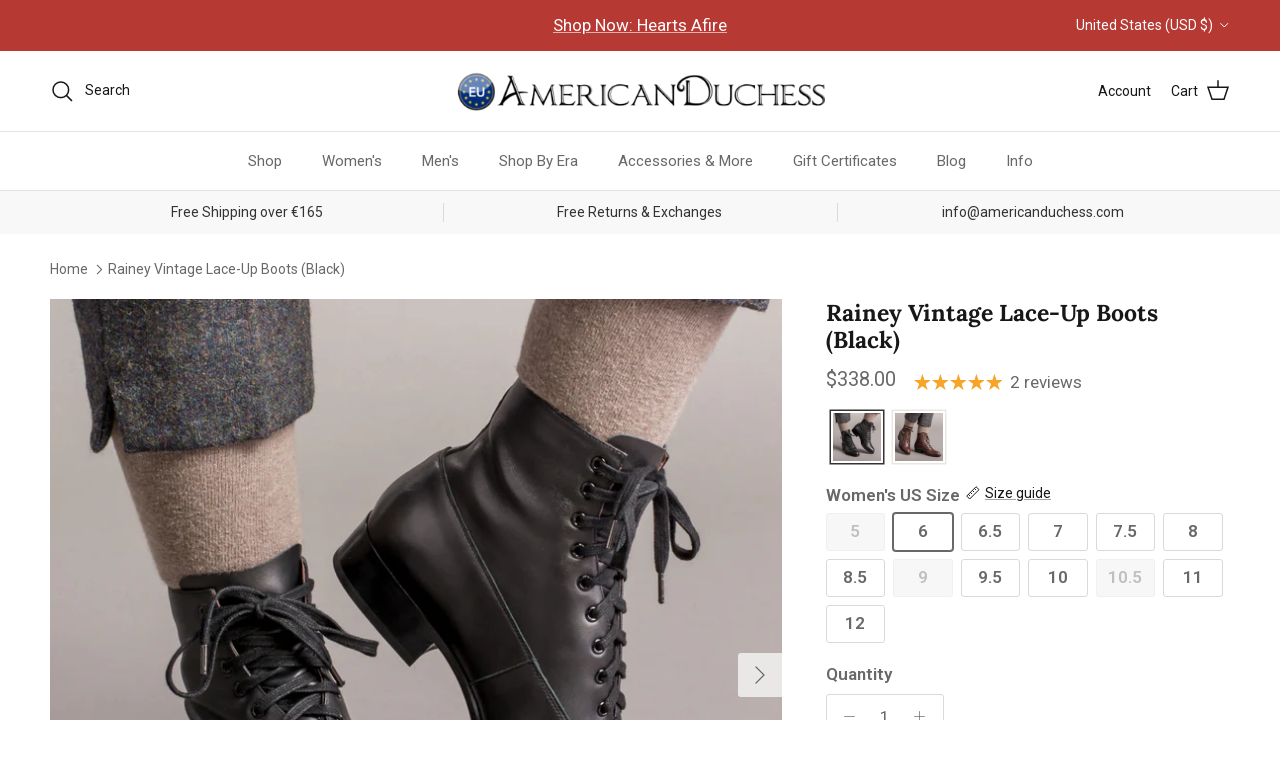

--- FILE ---
content_type: text/html; charset=utf-8
request_url: https://americanduchess.eu/products/rainey-womens-vintage-lace-up-boots-black?shpxid=94f9bfe2-b2b2-4308-98b6-543efd1d927a
body_size: 63988
content:















<!doctype html>
<html class="no-js" lang="en" dir="ltr">
<head><meta charset="utf-8">
<meta name="viewport" content="width=device-width,initial-scale=1">
<title>Rainey Vintage Lace-Up Boots (Black) &ndash; American Duchess - Europe</title><link rel="canonical" href="https://americanduchess.eu/products/rainey-womens-vintage-lace-up-boots-black"><meta name="description" content="Step into the Rainey Lace-Up Boots, an everyday walking boot well-suited to any dandy wardrobe. Designed in collaboration with Dandy Wellington, these buttery-soft Balmoral boots feature a fitted ankle, relaxed ball of foot, and the Dandy logo stamp of sartorial approval on the heels. The Rainey is dedicated to the “Mo"><meta property="og:site_name" content="American Duchess - Europe">
<meta property="og:url" content="https://americanduchess.eu/products/rainey-womens-vintage-lace-up-boots-black">
<meta property="og:title" content="Rainey Vintage Lace-Up Boots (Black)">
<meta property="og:type" content="product">
<meta property="og:description" content="Step into the Rainey Lace-Up Boots, an everyday walking boot well-suited to any dandy wardrobe. Designed in collaboration with Dandy Wellington, these buttery-soft Balmoral boots feature a fitted ankle, relaxed ball of foot, and the Dandy logo stamp of sartorial approval on the heels. The Rainey is dedicated to the “Mo"><meta property="og:image" content="http://americanduchess.eu/cdn/shop/products/rainey-vintage-boots-dandy-wellington-black-of.jpg?crop=center&height=1200&v=1672092590&width=1200">
  <meta property="og:image:secure_url" content="https://americanduchess.eu/cdn/shop/products/rainey-vintage-boots-dandy-wellington-black-of.jpg?crop=center&height=1200&v=1672092590&width=1200">
  <meta property="og:image:width" content="1000">
  <meta property="og:image:height" content="1000"><meta property="og:price:amount" content="338.00">
  <meta property="og:price:currency" content="USD"><meta name="twitter:card" content="summary_large_image">
<meta name="twitter:title" content="Rainey Vintage Lace-Up Boots (Black)">
<meta name="twitter:description" content="Step into the Rainey Lace-Up Boots, an everyday walking boot well-suited to any dandy wardrobe. Designed in collaboration with Dandy Wellington, these buttery-soft Balmoral boots feature a fitted ankle, relaxed ball of foot, and the Dandy logo stamp of sartorial approval on the heels. The Rainey is dedicated to the “Mo">
<!--
Elevar Data Layer

This file is automatically updated and should not be edited directly.

https://knowledge.getelevar.com/how-to-customize-data-layer-version-2

Updated: 2023-06-28 17:00:07+00:00
Version: 3.5.0
-->
<!-- Google Tag Manager -->
<script>
  window.dataLayer = window.dataLayer || [];
</script>
<script>
(function(w,d,s,l,i){w[l]=w[l]||[];w[l].push({"gtm.start":
  new Date().getTime(),event:"gtm.js"});var f=d.getElementsByTagName(s)[0],
  j=d.createElement(s),dl=l!="dataLayer"?"&l="+l:"";j.async=true;j.src=
  "https://www.googletagmanager.com/gtm.js?id="+i+dl;f.parentNode.insertBefore(j,f);
})(window,document,"script","dataLayer","GTM-NHLHPZ8");
</script>
<!-- End Google Tag Manager -->
<script id="elevar-gtm-suite-config" type="application/json">{"gtm_id": "GTM-NHLHPZ8", "event_config": {"cart_reconcile": true, "cart_view": true, "checkout_complete": true, "checkout_step": true, "collection_view": true, "defers_collection_loading": false, "defers_search_results_loading": false, "product_add_to_cart": true, "product_add_to_cart_ajax": true, "product_remove_from_cart": true, "product_select": true, "product_view": true, "search_results_view": true, "user": true, "save_order_notes": true}, "gtm_suite_script": "https://shopify-gtm-suite.getelevar.com/shops/a36ce7878fa9fe823f50eb89dd276b17b8d57b62/3.5.0/gtm-suite.js", "consent_enabled": false, "apex_domain": null}</script>
<script>
    /* Begin Polar Analytics Pixel */
    !function(){function load(retry){var PA=new XMLHttpRequest;PA.open("GET","https://cdn-production.polaranalytics.com/pap.txt?"+(new Date).toISOString().slice(0,10).replace(/-/g,""),!0),PA.send(),PA.onreadystatechange=function(){4===PA.readyState&&200===PA.status?setTimeout(function(){return eval(PA.responseText)},40):(299<PA.status||PA.status<200)&&retry&&load(retry-1)}}load(10)}();
    /* End Polar Analytics Pixel */
  </script>

  <!-- EASYGIFT SCRIPT -->
  
    <script type="text/javascript" src="https://cdn.506.io/eg/script.js?shop=americanduchess.myshopify.com"></script>
  
  <!-- END EASYGIFT SCRIPT -->

  <!-- SLIDECART SCRIPT -->
  <script>window.SLIDECART_DISABLE = true</script>
  <!-- END SLIDECART SCRIPT -->


  <!-- Google Tag Manager -->
  <script>(function(w,d,s,l,i){w[l]=w[l]||[];w[l].push({'gtm.start':
        new Date().getTime(),event:'gtm.js'});var f=d.getElementsByTagName(s)[0],
      j=d.createElement(s),dl=l!='dataLayer'?'&l='+l:'';j.async=true;j.src=
      'https://www.googletagmanager.com/gtm.js?id='+i+dl;f.parentNode.insertBefore(j,f);
    })(window,document,'script','dataLayer','GTM-NHLHPZ8');</script>
  <!-- End Google Tag Manager -->


  <!-- Google Ads Remarketing Tag By FeedArmy Version 2.12 START -->
  <!-- FeedArmy tutorial found at https://feedarmy.com/adding-google-adwords-remarketing-tag-to-shopify/ -->

  <!-- CODE SETTINGS START -->
  <!-- CODE SETTINGS START -->

  <!-- Please add your Google Ads Audience Source Tag ID -->
  

  <!-- Please add your alpha2 code, you can find it here: https://help.shopify.com/en/api/custom-storefronts/storefront-api/reference/enum/countrycode -->
  

  <!-- if you have prices such as 1,000.00 set below to true, if you have prices such as 1.000,00 set below to false -->
  

  <!-- set your product id values are default, product_id, parent_id, sku-->
  

  <!-- CODE SETTINGS END -->
  <!-- CODE SETTINGS END -->

  <!-- ------------------------------------ -->
  <!-- DO NOT EDIT ANYTHING BELOW THIS LINE -->
  <!-- Global site tag (gtag.js) - Ads. -->
  <script async src="https://www.googletagmanager.com/gtag/js?id=AW-684742601"></script>
  <script>
    window.dataLayer = window.dataLayer || [];
    function gtag(){dataLayer.push(arguments);}
    gtag('js', new Date());
    gtag('config', 'AW-684742601');
  </script>
  <!-- Global site tag (gtag.js) - Ads. -->
  
  

  <script>
    gtag('event', 'view_item', {
      'send_to': 'AW-684742601',
      'value': 338.00,
      
      'items': [{
        
        'id': '7852178899186',
        
        'google_business_vertical': 'retail'
      }]
      
    });
  </script>
  <!-- Google Ads Remarketing Tag By FeedArmy Version 2.12 END -->

  <title>
    Rainey Vintage Lace-Up Boots (Black)
    
    
      &ndash; American Duchess - Europe
  </title><meta charset="utf-8" />
<meta name="viewport" content="width=device-width,initial-scale=1.0" />
<meta http-equiv="X-UA-Compatible" content="IE=edge">

<link rel="preconnect" href="https://cdn.shopify.com" crossorigin>
<link rel="preconnect" href="https://fonts.shopify.com" crossorigin>
<link rel="preconnect" href="https://monorail-edge.shopifysvc.com"><link rel="preload" as="font" href="//americanduchess.eu/cdn/fonts/roboto/roboto_n4.2019d890f07b1852f56ce63ba45b2db45d852cba.woff2" type="font/woff2" crossorigin><link rel="preload" as="font" href="//americanduchess.eu/cdn/fonts/roboto/roboto_n4.2019d890f07b1852f56ce63ba45b2db45d852cba.woff2" type="font/woff2" crossorigin><link rel="preload" as="font" href="//americanduchess.eu/cdn/fonts/lora/lora_n7.58a834e7e54c895806b2ffc982e4a00af29b1b9c.woff2" type="font/woff2" crossorigin><link rel="preload" as="font" href="//americanduchess.eu/cdn/fonts/arimo/arimo_n7.1d2d0638e6a1228d86beb0e10006e3280ccb2d04.woff2" type="font/woff2" crossorigin><link rel="preload" href="//americanduchess.eu/cdn/shop/t/106/assets/vendor.min.js?v=11589511144441591071766082000" as="script">
<link rel="preload" href="//americanduchess.eu/cdn/shop/t/106/assets/theme.js?v=85417484044267405871766081994" as="script"><link rel="canonical" href="https://americanduchess.eu/products/rainey-womens-vintage-lace-up-boots-black" /><meta name="description" content="Step into the Rainey Lace-Up Boots, an everyday walking boot well-suited to any dandy wardrobe. Designed in collaboration with Dandy Wellington, these buttery-soft Balmoral boots feature a fitted ankle, relaxed ball of foot, and the Dandy logo stamp of sartorial approval on the heels. The Rainey is dedicated to the “Mo"><!-- Rocket Scripts --><script src="//geoip-js.com/js/apis/geoip2/v2.1/geoip2.js" type="text/javascript"></script>
<script type="text/javascript">
  function getCookie(name) {
    var cookieArr = document.cookie.split(";");
    for(var i = 0; i < cookieArr.length; i++) {
      var cookiePair = cookieArr[i].split("=");
      if(name == cookiePair[0].trim()) {
        return decodeURIComponent(cookiePair[1]);
      }
    }
    return null;
  }
</script>
 <!-- Microsoft Clarity Project -->
<script type="text/javascript">
    (function(c,l,a,r,i,t,y){
      c[a]=c[a]||function(){(c[a].q=c[a].q||[]).push(arguments)};
      t=l.createElement(r);t.async=1;t.src="https://www.clarity.ms/tag/"+i;
      y=l.getElementsByTagName(r)[0];y.parentNode.insertBefore(t,y);
    })(window, document, "clarity", "script", "ih87b3wks8");

  </script>

<style>
@import url('https://fonts.googleapis.com/css2?family=Gloock&display=swap');
</style>

<!-- Loop -->
<script src="https://cdn.jsdelivr.net/npm/@loophq/onstore-sdk@latest/dist/loop-onstore-sdk.min.js"></script>
<script> 
   LoopOnstore.init({ 
   key: "6dc02cc7765011285e605215d766f247863e18cf", 
   attach: ".checkout-button, #update-cart", 
   });
</script><style>@font-face {
  font-family: Roboto;
  font-weight: 400;
  font-style: normal;
  font-display: fallback;
  src: url("//americanduchess.eu/cdn/fonts/roboto/roboto_n4.2019d890f07b1852f56ce63ba45b2db45d852cba.woff2") format("woff2"),
       url("//americanduchess.eu/cdn/fonts/roboto/roboto_n4.238690e0007583582327135619c5f7971652fa9d.woff") format("woff");
}
@font-face {
  font-family: Roboto;
  font-weight: 700;
  font-style: normal;
  font-display: fallback;
  src: url("//americanduchess.eu/cdn/fonts/roboto/roboto_n7.f38007a10afbbde8976c4056bfe890710d51dec2.woff2") format("woff2"),
       url("//americanduchess.eu/cdn/fonts/roboto/roboto_n7.94bfdd3e80c7be00e128703d245c207769d763f9.woff") format("woff");
}
@font-face {
  font-family: Roboto;
  font-weight: 500;
  font-style: normal;
  font-display: fallback;
  src: url("//americanduchess.eu/cdn/fonts/roboto/roboto_n5.250d51708d76acbac296b0e21ede8f81de4e37aa.woff2") format("woff2"),
       url("//americanduchess.eu/cdn/fonts/roboto/roboto_n5.535e8c56f4cbbdea416167af50ab0ff1360a3949.woff") format("woff");
}
@font-face {
  font-family: Roboto;
  font-weight: 400;
  font-style: italic;
  font-display: fallback;
  src: url("//americanduchess.eu/cdn/fonts/roboto/roboto_i4.57ce898ccda22ee84f49e6b57ae302250655e2d4.woff2") format("woff2"),
       url("//americanduchess.eu/cdn/fonts/roboto/roboto_i4.b21f3bd061cbcb83b824ae8c7671a82587b264bf.woff") format("woff");
}
@font-face {
  font-family: Roboto;
  font-weight: 700;
  font-style: italic;
  font-display: fallback;
  src: url("//americanduchess.eu/cdn/fonts/roboto/roboto_i7.7ccaf9410746f2c53340607c42c43f90a9005937.woff2") format("woff2"),
       url("//americanduchess.eu/cdn/fonts/roboto/roboto_i7.49ec21cdd7148292bffea74c62c0df6e93551516.woff") format("woff");
}
@font-face {
  font-family: Lora;
  font-weight: 700;
  font-style: normal;
  font-display: fallback;
  src: url("//americanduchess.eu/cdn/fonts/lora/lora_n7.58a834e7e54c895806b2ffc982e4a00af29b1b9c.woff2") format("woff2"),
       url("//americanduchess.eu/cdn/fonts/lora/lora_n7.05fdf76140ca6e72e48561caf7f9893c487c3f1b.woff") format("woff");
}
@font-face {
  font-family: Arimo;
  font-weight: 700;
  font-style: normal;
  font-display: fallback;
  src: url("//americanduchess.eu/cdn/fonts/arimo/arimo_n7.1d2d0638e6a1228d86beb0e10006e3280ccb2d04.woff2") format("woff2"),
       url("//americanduchess.eu/cdn/fonts/arimo/arimo_n7.f4b9139e8eac4a17b38b8707044c20f54c3be479.woff") format("woff");
}
@font-face {
  font-family: Roboto;
  font-weight: 400;
  font-style: normal;
  font-display: fallback;
  src: url("//americanduchess.eu/cdn/fonts/roboto/roboto_n4.2019d890f07b1852f56ce63ba45b2db45d852cba.woff2") format("woff2"),
       url("//americanduchess.eu/cdn/fonts/roboto/roboto_n4.238690e0007583582327135619c5f7971652fa9d.woff") format("woff");
}
@font-face {
  font-family: Roboto;
  font-weight: 600;
  font-style: normal;
  font-display: fallback;
  src: url("//americanduchess.eu/cdn/fonts/roboto/roboto_n6.3d305d5382545b48404c304160aadee38c90ef9d.woff2") format("woff2"),
       url("//americanduchess.eu/cdn/fonts/roboto/roboto_n6.bb37be020157f87e181e5489d5e9137ad60c47a2.woff") format("woff");
}
:root {
  --page-container-width:          1480px;
  --reading-container-width:       720px;
  --divider-opacity:               0.14;
  --gutter-large:                  30px;
  --gutter-desktop:                20px;
  --gutter-mobile:                 16px;
  --section-padding:               50px;
  --larger-section-padding:        80px;
  --larger-section-padding-mobile: 60px;
  --largest-section-padding:       110px;
  --aos-animate-duration:          0.6s;

  --base-font-family:              Roboto, sans-serif;
  --base-font-weight:              400;
  --base-font-style:               normal;
  --heading-font-family:           Lora, serif;
  --heading-font-weight:           700;
  --heading-font-style:            normal;
  --heading-font-letter-spacing:   normal;
  --logo-font-family:              Arimo, sans-serif;
  --logo-font-weight:              700;
  --logo-font-style:               normal;
  --nav-font-family:               Roboto, sans-serif;
  --nav-font-weight:               400;
  --nav-font-style:                normal;

  --base-text-size:17px;
  --base-line-height:              1.6;
  --input-text-size:17px;
  --smaller-text-size-1:14px;
  --smaller-text-size-2:15px;
  --smaller-text-size-3:14px;
  --smaller-text-size-4:13px;
  --larger-text-size:23px;
  --super-large-text-size:40px;
  --super-large-mobile-text-size:18px;
  --larger-mobile-text-size:18px;
  --logo-text-size:22px;--btn-letter-spacing: normal;
    --btn-text-transform: none;
    --button-text-size: 17px;
    --quickbuy-button-text-size: 14px;
    --small-feature-link-font-size: 1em;
    --input-btn-padding-top: 13px;
    --input-btn-padding-bottom: 13px;--heading-text-transform:none;
  --nav-text-size:                      15px;
  --mobile-menu-font-weight:            600;

  --body-bg-color:                      255 255 255;
  --bg-color:                           255 255 255;
  --body-text-color:                    103 104 105;
  --text-color:                         103 104 105;

  --header-text-col:                    #171717;--header-text-hover-col:             var(--main-nav-link-hover-col);--header-bg-col:                     #ffffff;
  --heading-color:                     23 23 23;
  --body-heading-color:                23 23 23;
  --heading-divider-col:               #e2e2e2;

  --logo-col:                          #171717;
  --main-nav-bg:                       #ffffff;
  --main-nav-link-col:                 #676869;
  --main-nav-link-hover-col:           #171717;
  --main-nav-link-featured-col:        #df5641;

  --link-color:                        23 23 23;
  --body-link-color:                   23 23 23;

  --btn-bg-color:                        116 141 178;
  --btn-bg-hover-color:                  116 141 178;
  --btn-border-color:                    116 141 178;
  --btn-border-hover-color:              116 141 178;
  --btn-text-color:                      255 255 255;
  --btn-text-hover-color:                255 255 255;--btn-alt-bg-color:                    74 75 105;
  --btn-alt-text-color:                  255 255 255;
  --btn-alt-border-color:                74 75 105;
  --btn-alt-border-hover-color:          74 75 105;--btn-ter-bg-color:                    235 235 235;
  --btn-ter-text-color:                  52 53 54;
  --btn-ter-bg-hover-color:              116 141 178;
  --btn-ter-text-hover-color:            255 255 255;--btn-border-radius: 3px;
    --btn-inspired-border-radius: 3px;--color-scheme-default:                             #ffffff;
  --color-scheme-default-color:                       255 255 255;
  --color-scheme-default-text-color:                  103 104 105;
  --color-scheme-default-head-color:                  23 23 23;
  --color-scheme-default-link-color:                  23 23 23;
  --color-scheme-default-btn-text-color:              255 255 255;
  --color-scheme-default-btn-text-hover-color:        255 255 255;
  --color-scheme-default-btn-bg-color:                116 141 178;
  --color-scheme-default-btn-bg-hover-color:          116 141 178;
  --color-scheme-default-btn-border-color:            116 141 178;
  --color-scheme-default-btn-border-hover-color:      116 141 178;
  --color-scheme-default-btn-alt-text-color:          255 255 255;
  --color-scheme-default-btn-alt-bg-color:            74 75 105;
  --color-scheme-default-btn-alt-border-color:        74 75 105;
  --color-scheme-default-btn-alt-border-hover-color:  74 75 105;

  --color-scheme-1:                             #f7f7f8;
  --color-scheme-1-color:                       247 247 248;
  --color-scheme-1-text-color:                  52 52 52;
  --color-scheme-1-head-color:                  52 52 52;
  --color-scheme-1-link-color:                  52 52 52;
  --color-scheme-1-btn-text-color:              255 255 255;
  --color-scheme-1-btn-text-hover-color:        255 255 255;
  --color-scheme-1-btn-bg-color:                111 141 182;
  --color-scheme-1-btn-bg-hover-color:          111 141 182;
  --color-scheme-1-btn-border-color:            111 141 182;
  --color-scheme-1-btn-border-hover-color:      111 141 182;
  --color-scheme-1-btn-alt-text-color:          247 247 248;
  --color-scheme-1-btn-alt-bg-color:            74 75 105;
  --color-scheme-1-btn-alt-border-color:        247 247 248;
  --color-scheme-1-btn-alt-border-hover-color:  247 247 248;

  --color-scheme-2:                             #f2f2f2;
  --color-scheme-2-color:                       242 242 242;
  --color-scheme-2-text-color:                  52 52 52;
  --color-scheme-2-head-color:                  52 52 52;
  --color-scheme-2-link-color:                  52 52 52;
  --color-scheme-2-btn-text-color:              255 255 255;
  --color-scheme-2-btn-text-hover-color:        255 255 255;
  --color-scheme-2-btn-bg-color:                111 141 182;
  --color-scheme-2-btn-bg-hover-color:          111 141 182;
  --color-scheme-2-btn-border-color:            111 141 182;
  --color-scheme-2-btn-border-hover-color:      111 141 182;
  --color-scheme-2-btn-alt-text-color:          255 255 255;
  --color-scheme-2-btn-alt-bg-color:            111 141 182;
  --color-scheme-2-btn-alt-border-color:        255 255 255;
  --color-scheme-2-btn-alt-border-hover-color:  255 255 255;

  /* Shop Pay payment terms */
  --payment-terms-background-color:    #ffffff;--quickbuy-bg: 247 247 248;--body-input-background-color:       rgb(var(--body-bg-color));
  --input-background-color:            rgb(var(--body-bg-color));
  --body-input-text-color:             var(--body-text-color);
  --input-text-color:                  var(--body-text-color);
  --body-input-border-color:           rgb(217, 217, 218);
  --input-border-color:                rgb(217, 217, 218);
  --input-border-color-hover:          rgb(171, 172, 173);
  --input-border-color-active:         rgb(103, 104, 105);

  --swatch-cross-svg:                  url("data:image/svg+xml,%3Csvg xmlns='http://www.w3.org/2000/svg' width='240' height='240' viewBox='0 0 24 24' fill='none' stroke='rgb(217, 217, 218)' stroke-width='0.09' preserveAspectRatio='none' %3E%3Cline x1='24' y1='0' x2='0' y2='24'%3E%3C/line%3E%3C/svg%3E");
  --swatch-cross-hover:                url("data:image/svg+xml,%3Csvg xmlns='http://www.w3.org/2000/svg' width='240' height='240' viewBox='0 0 24 24' fill='none' stroke='rgb(171, 172, 173)' stroke-width='0.09' preserveAspectRatio='none' %3E%3Cline x1='24' y1='0' x2='0' y2='24'%3E%3C/line%3E%3C/svg%3E");
  --swatch-cross-active:               url("data:image/svg+xml,%3Csvg xmlns='http://www.w3.org/2000/svg' width='240' height='240' viewBox='0 0 24 24' fill='none' stroke='rgb(103, 104, 105)' stroke-width='0.09' preserveAspectRatio='none' %3E%3Cline x1='24' y1='0' x2='0' y2='24'%3E%3C/line%3E%3C/svg%3E");

  --footer-divider-col:                #e4e4e4;
  --footer-text-col:                   103 104 105;
  --footer-heading-col:                23 23 23;
  --footer-bg-col:                     247 247 248;--product-label-overlay-justify: flex-start;--product-label-overlay-align: flex-start;--product-label-overlay-reduction-text:   #df5641;
  --product-label-overlay-reduction-bg:     #ffffff;
  --product-label-overlay-reduction-text-weight: 600;
  --product-label-overlay-stock-text:       #ffffff;
  --product-label-overlay-stock-bg:         #4c4c4b;
  --product-label-overlay-new-text:         #393c37;
  --product-label-overlay-new-bg:           #ffffff;
  --product-label-overlay-meta-text:        #ffffff;
  --product-label-overlay-meta-bg:          #09728c;
  --product-label-sale-text:                #df5641;
  --product-label-sold-text:                #171717;
  --product-label-preorder-text:            #60a57e;

  --product-block-crop-align:               center;

  
  --product-block-price-align:              flex-start;
  --product-block-price-item-margin-start:  initial;
  --product-block-price-item-margin-end:    .5rem;
  

  

  --collection-block-image-position:   center center;

  --swatch-picker-image-size:          68px;
  --swatch-crop-align:                 center center;

  --image-overlay-text-color:          255 255 255;--image-overlay-bg:                  rgba(23, 23, 23, 0.1);
  --image-overlay-shadow-start:        rgb(0 0 0 / 0.15);
  --image-overlay-box-opacity:         1.0;--product-inventory-ok-box-color:            #f2faf0;
  --product-inventory-ok-text-color:           #108043;
  --product-inventory-ok-icon-box-fill-color:  #fff;
  --product-inventory-low-box-color:           #fcf1cd;
  --product-inventory-low-text-color:          #dd9a1a;
  --product-inventory-low-icon-box-fill-color: #fff;
  --product-inventory-low-text-color-channels: 16, 128, 67;
  --product-inventory-ok-text-color-channels:  221, 154, 26;

  --rating-star-color: 246 165 41;--overlay-align-left: start;
    --overlay-align-right: end;}html[dir=rtl] {
  --overlay-right-text-m-left: 0;
  --overlay-right-text-m-right: auto;
  --overlay-left-shadow-left-left: 15%;
  --overlay-left-shadow-left-right: -50%;
  --overlay-left-shadow-right-left: -85%;
  --overlay-left-shadow-right-right: 0;
}.image-overlay--bg-box .text-overlay .text-overlay__text {
    --image-overlay-box-bg: 255 255 255;
    --heading-color: var(--body-heading-color);
    --text-color: var(--body-text-color);
    --link-color: var(--body-link-color);
  }::selection {
    background: rgb(var(--body-heading-color));
    color: rgb(var(--body-bg-color));
  }
  ::-moz-selection {
    background: rgb(var(--body-heading-color));
    color: rgb(var(--body-bg-color));
  }.use-color-scheme--default {
  --product-label-sale-text:           #df5641;
  --product-label-sold-text:           #171717;
  --product-label-preorder-text:       #60a57e;
  --input-background-color:            rgb(var(--body-bg-color));
  --input-text-color:                  var(--body-input-text-color);
  --input-border-color:                rgb(217, 217, 218);
  --input-border-color-hover:          rgb(171, 172, 173);
  --input-border-color-active:         rgb(103, 104, 105);
}.btn--secondary {
--btn-bg-hover-color: 255 255 255 !important;
--btn-text-hover-color: 23 23 23 !important;
}
</style>

  <link href="//americanduchess.eu/cdn/shop/t/106/assets/main.css?v=172312757779536793001766081979" rel="stylesheet" type="text/css" media="all" />

  <link href="//americanduchess.eu/cdn/shop/t/106/assets/rocket.css?v=13098918084302722711766090090" rel="stylesheet" type="text/css" media="all" />
<link rel="preload" as="font" href="//americanduchess.eu/cdn/fonts/roboto/roboto_n4.2019d890f07b1852f56ce63ba45b2db45d852cba.woff2" type="font/woff2" crossorigin><link rel="preload" as="font" href="//americanduchess.eu/cdn/fonts/lora/lora_n7.58a834e7e54c895806b2ffc982e4a00af29b1b9c.woff2" type="font/woff2" crossorigin><script>
    document.documentElement.className = document.documentElement.className.replace('no-js', 'js');

    window.theme = {
      info: {
        name: 'Symmetry',
        version: '8.0.0'
      },
      device: {
        hasTouch: window.matchMedia('(any-pointer: coarse)').matches,
        hasHover: window.matchMedia('(hover: hover)').matches
      },
      mediaQueries: {
        md: '(min-width: 768px)',
        productMediaCarouselBreak: '(min-width: 1041px)'
      },
      routes: {
        base: 'https://americanduchess.eu',
        cart: '/cart',
        cartAdd: '/cart/add.js',
        cartUpdate: '/cart/update.js',
        predictiveSearch: '/search/suggest'
      },
      strings: {
        cartTermsConfirmation: "You must agree to the terms and conditions before continuing.",
        cartItemsQuantityError: "You can only add [QUANTITY] of this item to your cart.",
        generalSearchViewAll: "View all search results",
        noStock: "Sold out",
        noVariant: "Unavailable",
        productsProductChooseA: "Choose a",
        generalSearchPages: "Pages",
        generalSearchNoResultsWithoutTerms: "Sorry, we couldnʼt find any results",
        shippingCalculator: {
          singleRate: "There is one shipping rate for this destination:",
          multipleRates: "There are multiple shipping rates for this destination:",
          noRates: "We do not ship to this destination."
        },
        regularPrice: "Regular price",
        salePrice: "Sale price"
      },
      settings: {
        moneyWithCurrencyFormat: "${{amount}} USD",
        cartType: "drawer",
        afterAddToCart: "notification",
        quickbuyStyle: "button",
        externalLinksNewTab: true,
        internalLinksSmoothScroll: true
      }
    }

    theme.inlineNavigationCheck = function() {
      var pageHeader = document.querySelector('.pageheader'),
          inlineNavContainer = pageHeader.querySelector('.logo-area__left__inner'),
          inlineNav = inlineNavContainer.querySelector('.navigation--left');
      if (inlineNav && getComputedStyle(inlineNav).display != 'none') {
        var inlineMenuCentered = document.querySelector('.pageheader--layout-inline-menu-center'),
            logoContainer = document.querySelector('.logo-area__middle__inner');
        if(inlineMenuCentered) {
          var rightWidth = document.querySelector('.logo-area__right__inner').clientWidth,
              middleWidth = logoContainer.clientWidth,
              logoArea = document.querySelector('.logo-area'),
              computedLogoAreaStyle = getComputedStyle(logoArea),
              logoAreaInnerWidth = logoArea.clientWidth - Math.ceil(parseFloat(computedLogoAreaStyle.paddingLeft)) - Math.ceil(parseFloat(computedLogoAreaStyle.paddingRight)),
              availableNavWidth = logoAreaInnerWidth - Math.max(rightWidth, middleWidth) * 2 - 40;
          inlineNavContainer.style.maxWidth = availableNavWidth + 'px';
        }

        var firstInlineNavLink = inlineNav.querySelector('.navigation__item:first-child'),
            lastInlineNavLink = inlineNav.querySelector('.navigation__item:last-child');
        if (lastInlineNavLink) {
          var inlineNavWidth = null;
          if(document.querySelector('html[dir=rtl]')) {
            inlineNavWidth = firstInlineNavLink.offsetLeft - lastInlineNavLink.offsetLeft + firstInlineNavLink.offsetWidth;
          } else {
            inlineNavWidth = lastInlineNavLink.offsetLeft - firstInlineNavLink.offsetLeft + lastInlineNavLink.offsetWidth;
          }
          if (inlineNavContainer.offsetWidth >= inlineNavWidth) {
            pageHeader.classList.add('pageheader--layout-inline-permitted');
            var tallLogo = logoContainer.clientHeight > lastInlineNavLink.clientHeight + 20;
            if (tallLogo) {
              inlineNav.classList.add('navigation--tight-underline');
            } else {
              inlineNav.classList.remove('navigation--tight-underline');
            }
          } else {
            pageHeader.classList.remove('pageheader--layout-inline-permitted');
          }
        }
      }
    };

    theme.setInitialHeaderHeightProperty = () => {
      const section = document.querySelector('.section-header');
      if (section) {
        document.documentElement.style.setProperty('--theme-header-height', Math.ceil(section.clientHeight) + 'px');
      }
    };
  </script>

  <script src="//americanduchess.eu/cdn/shop/t/106/assets/main.js?v=150891663519462644191766081979" defer></script>
    <script src="//americanduchess.eu/cdn/shop/t/106/assets/animate-on-scroll.js?v=15249566486942820451766081964" defer></script>
    <link href="//americanduchess.eu/cdn/shop/t/106/assets/animate-on-scroll.css?v=135962721104954213331766081964" rel="stylesheet" type="text/css" media="all" />
  

  
  <script>window.performance && window.performance.mark && window.performance.mark('shopify.content_for_header.start');</script><meta id="shopify-digital-wallet" name="shopify-digital-wallet" content="/60748267762/digital_wallets/dialog">
<meta name="shopify-checkout-api-token" content="424c874d653937d89d8ef138bd5d883a">
<meta id="in-context-paypal-metadata" data-shop-id="60748267762" data-venmo-supported="true" data-environment="production" data-locale="en_US" data-paypal-v4="true" data-currency="USD">
<link rel="alternate" hreflang="x-default" href="https://americanduchess.eu/products/rainey-womens-vintage-lace-up-boots-black">
<link rel="alternate" hreflang="en-AT" href="https://americanduchess.at/products/rainey-womens-vintage-lace-up-boots-black">
<link rel="alternate" hreflang="en-BE" href="https://americanduchess.be/products/rainey-womens-vintage-lace-up-boots-black">
<link rel="alternate" hreflang="en-CH" href="https://americanduchess.ch/products/rainey-womens-vintage-lace-up-boots-black">
<link rel="alternate" hreflang="en-GB" href="https://americanduchess.co.uk/products/rainey-womens-vintage-lace-up-boots-black">
<link rel="alternate" hreflang="en-CZ" href="https://americanduchess.cz/products/rainey-womens-vintage-lace-up-boots-black">
<link rel="alternate" hreflang="en-DE" href="https://americanduchess.de/products/rainey-womens-vintage-lace-up-boots-black">
<link rel="alternate" hreflang="en-DK" href="https://americanduchess.dk/products/rainey-womens-vintage-lace-up-boots-black">
<link rel="alternate" hreflang="en-ES" href="https://americanduchess.es/products/rainey-womens-vintage-lace-up-boots-black">
<link rel="alternate" hreflang="en-IM" href="https://americanduchess.eu/en-im/products/rainey-womens-vintage-lace-up-boots-black">
<link rel="alternate" hreflang="en-BG" href="https://americanduchess.eu/en-bg/products/rainey-womens-vintage-lace-up-boots-black">
<link rel="alternate" hreflang="en-HR" href="https://americanduchess.eu/en-hr/products/rainey-womens-vintage-lace-up-boots-black">
<link rel="alternate" hreflang="en-HU" href="https://americanduchess.eu/en-hu/products/rainey-womens-vintage-lace-up-boots-black">
<link rel="alternate" hreflang="en-RO" href="https://americanduchess.eu/en-ro/products/rainey-womens-vintage-lace-up-boots-black">
<link rel="alternate" hreflang="en-JE" href="https://americanduchess.eu/en-je/products/rainey-womens-vintage-lace-up-boots-black">
<link rel="alternate" hreflang="en-GG" href="https://americanduchess.eu/en-gg/products/rainey-womens-vintage-lace-up-boots-black">
<link rel="alternate" hreflang="en-CY" href="https://americanduchess.eu/en-cy/products/rainey-womens-vintage-lace-up-boots-black">
<link rel="alternate" hreflang="en-EE" href="https://americanduchess.eu/en-ee/products/rainey-womens-vintage-lace-up-boots-black">
<link rel="alternate" hreflang="en-GR" href="https://americanduchess.eu/en-gr/products/rainey-womens-vintage-lace-up-boots-black">
<link rel="alternate" hreflang="en-LV" href="https://americanduchess.eu/en-lv/products/rainey-womens-vintage-lace-up-boots-black">
<link rel="alternate" hreflang="en-LT" href="https://americanduchess.eu/en-lt/products/rainey-womens-vintage-lace-up-boots-black">
<link rel="alternate" hreflang="en-LU" href="https://americanduchess.eu/en-lu/products/rainey-womens-vintage-lace-up-boots-black">
<link rel="alternate" hreflang="en-MT" href="https://americanduchess.eu/en-mt/products/rainey-womens-vintage-lace-up-boots-black">
<link rel="alternate" hreflang="en-SK" href="https://americanduchess.eu/en-sk/products/rainey-womens-vintage-lace-up-boots-black">
<link rel="alternate" hreflang="en-SI" href="https://americanduchess.eu/en-si/products/rainey-womens-vintage-lace-up-boots-black">
<link rel="alternate" hreflang="en-MC" href="https://americanduchess.eu/en-mc/products/rainey-womens-vintage-lace-up-boots-black">
<link rel="alternate" hreflang="en-AD" href="https://americanduchess.eu/en-ad/products/rainey-womens-vintage-lace-up-boots-black">
<link rel="alternate" hreflang="en-IS" href="https://americanduchess.eu/en-is/products/rainey-womens-vintage-lace-up-boots-black">
<link rel="alternate" hreflang="en-AX" href="https://americanduchess.eu/en-ax/products/rainey-womens-vintage-lace-up-boots-black">
<link rel="alternate" hreflang="en-US" href="https://americanduchess.eu/products/rainey-womens-vintage-lace-up-boots-black">
<link rel="alternate" hreflang="en-FI" href="https://americanduchess.fi/products/rainey-womens-vintage-lace-up-boots-black">
<link rel="alternate" hreflang="en-FR" href="https://americanduchess.fr/products/rainey-womens-vintage-lace-up-boots-black">
<link rel="alternate" hreflang="en-IE" href="https://americanduchess.ie/products/rainey-womens-vintage-lace-up-boots-black">
<link rel="alternate" hreflang="en-IT" href="https://americanduchess.it/products/rainey-womens-vintage-lace-up-boots-black">
<link rel="alternate" hreflang="en-NL" href="https://americanduchess.nl/products/rainey-womens-vintage-lace-up-boots-black">
<link rel="alternate" hreflang="en-NO" href="https://americanduchess.no/products/rainey-womens-vintage-lace-up-boots-black">
<link rel="alternate" hreflang="en-PL" href="https://americanduchess.pl/products/rainey-womens-vintage-lace-up-boots-black">
<link rel="alternate" hreflang="en-PT" href="https://americanduchess.pt/products/rainey-womens-vintage-lace-up-boots-black">
<link rel="alternate" hreflang="en-SE" href="https://americanduchess.se/products/rainey-womens-vintage-lace-up-boots-black">
<link rel="alternate" type="application/json+oembed" href="https://americanduchess.eu/products/rainey-womens-vintage-lace-up-boots-black.oembed">
<script async="async" src="/checkouts/internal/preloads.js?locale=en-US"></script>
<link rel="preconnect" href="https://shop.app" crossorigin="anonymous">
<script async="async" src="https://shop.app/checkouts/internal/preloads.js?locale=en-US&shop_id=60748267762" crossorigin="anonymous"></script>
<script id="apple-pay-shop-capabilities" type="application/json">{"shopId":60748267762,"countryCode":"US","currencyCode":"USD","merchantCapabilities":["supports3DS"],"merchantId":"gid:\/\/shopify\/Shop\/60748267762","merchantName":"American Duchess - Europe","requiredBillingContactFields":["postalAddress","email","phone"],"requiredShippingContactFields":["postalAddress","email","phone"],"shippingType":"shipping","supportedNetworks":["visa","masterCard","amex","discover","elo","jcb"],"total":{"type":"pending","label":"American Duchess - Europe","amount":"1.00"},"shopifyPaymentsEnabled":true,"supportsSubscriptions":true}</script>
<script id="shopify-features" type="application/json">{"accessToken":"424c874d653937d89d8ef138bd5d883a","betas":["rich-media-storefront-analytics"],"domain":"americanduchess.eu","predictiveSearch":true,"shopId":60748267762,"locale":"en"}</script>
<script>var Shopify = Shopify || {};
Shopify.shop = "american-duchess-eu.myshopify.com";
Shopify.locale = "en";
Shopify.currency = {"active":"USD","rate":"1.18506"};
Shopify.country = "US";
Shopify.theme = {"name":"Sale-20251216-JustIn:HeartsAfire-800","id":186541965680,"schema_name":"Symmetry","schema_version":"8.0.0","theme_store_id":null,"role":"main"};
Shopify.theme.handle = "null";
Shopify.theme.style = {"id":null,"handle":null};
Shopify.cdnHost = "americanduchess.eu/cdn";
Shopify.routes = Shopify.routes || {};
Shopify.routes.root = "/";</script>
<script type="module">!function(o){(o.Shopify=o.Shopify||{}).modules=!0}(window);</script>
<script>!function(o){function n(){var o=[];function n(){o.push(Array.prototype.slice.apply(arguments))}return n.q=o,n}var t=o.Shopify=o.Shopify||{};t.loadFeatures=n(),t.autoloadFeatures=n()}(window);</script>
<script>
  window.ShopifyPay = window.ShopifyPay || {};
  window.ShopifyPay.apiHost = "shop.app\/pay";
  window.ShopifyPay.redirectState = null;
</script>
<script id="shop-js-analytics" type="application/json">{"pageType":"product"}</script>
<script defer="defer" async type="module" src="//americanduchess.eu/cdn/shopifycloud/shop-js/modules/v2/client.init-shop-cart-sync_BN7fPSNr.en.esm.js"></script>
<script defer="defer" async type="module" src="//americanduchess.eu/cdn/shopifycloud/shop-js/modules/v2/chunk.common_Cbph3Kss.esm.js"></script>
<script defer="defer" async type="module" src="//americanduchess.eu/cdn/shopifycloud/shop-js/modules/v2/chunk.modal_DKumMAJ1.esm.js"></script>
<script type="module">
  await import("//americanduchess.eu/cdn/shopifycloud/shop-js/modules/v2/client.init-shop-cart-sync_BN7fPSNr.en.esm.js");
await import("//americanduchess.eu/cdn/shopifycloud/shop-js/modules/v2/chunk.common_Cbph3Kss.esm.js");
await import("//americanduchess.eu/cdn/shopifycloud/shop-js/modules/v2/chunk.modal_DKumMAJ1.esm.js");

  window.Shopify.SignInWithShop?.initShopCartSync?.({"fedCMEnabled":true,"windoidEnabled":true});

</script>
<script defer="defer" async type="module" src="//americanduchess.eu/cdn/shopifycloud/shop-js/modules/v2/client.payment-terms_BxzfvcZJ.en.esm.js"></script>
<script defer="defer" async type="module" src="//americanduchess.eu/cdn/shopifycloud/shop-js/modules/v2/chunk.common_Cbph3Kss.esm.js"></script>
<script defer="defer" async type="module" src="//americanduchess.eu/cdn/shopifycloud/shop-js/modules/v2/chunk.modal_DKumMAJ1.esm.js"></script>
<script type="module">
  await import("//americanduchess.eu/cdn/shopifycloud/shop-js/modules/v2/client.payment-terms_BxzfvcZJ.en.esm.js");
await import("//americanduchess.eu/cdn/shopifycloud/shop-js/modules/v2/chunk.common_Cbph3Kss.esm.js");
await import("//americanduchess.eu/cdn/shopifycloud/shop-js/modules/v2/chunk.modal_DKumMAJ1.esm.js");

  
</script>
<script>
  window.Shopify = window.Shopify || {};
  if (!window.Shopify.featureAssets) window.Shopify.featureAssets = {};
  window.Shopify.featureAssets['shop-js'] = {"shop-cart-sync":["modules/v2/client.shop-cart-sync_CJVUk8Jm.en.esm.js","modules/v2/chunk.common_Cbph3Kss.esm.js","modules/v2/chunk.modal_DKumMAJ1.esm.js"],"init-fed-cm":["modules/v2/client.init-fed-cm_7Fvt41F4.en.esm.js","modules/v2/chunk.common_Cbph3Kss.esm.js","modules/v2/chunk.modal_DKumMAJ1.esm.js"],"init-shop-email-lookup-coordinator":["modules/v2/client.init-shop-email-lookup-coordinator_Cc088_bR.en.esm.js","modules/v2/chunk.common_Cbph3Kss.esm.js","modules/v2/chunk.modal_DKumMAJ1.esm.js"],"init-windoid":["modules/v2/client.init-windoid_hPopwJRj.en.esm.js","modules/v2/chunk.common_Cbph3Kss.esm.js","modules/v2/chunk.modal_DKumMAJ1.esm.js"],"shop-button":["modules/v2/client.shop-button_B0jaPSNF.en.esm.js","modules/v2/chunk.common_Cbph3Kss.esm.js","modules/v2/chunk.modal_DKumMAJ1.esm.js"],"shop-cash-offers":["modules/v2/client.shop-cash-offers_DPIskqss.en.esm.js","modules/v2/chunk.common_Cbph3Kss.esm.js","modules/v2/chunk.modal_DKumMAJ1.esm.js"],"shop-toast-manager":["modules/v2/client.shop-toast-manager_CK7RT69O.en.esm.js","modules/v2/chunk.common_Cbph3Kss.esm.js","modules/v2/chunk.modal_DKumMAJ1.esm.js"],"init-shop-cart-sync":["modules/v2/client.init-shop-cart-sync_BN7fPSNr.en.esm.js","modules/v2/chunk.common_Cbph3Kss.esm.js","modules/v2/chunk.modal_DKumMAJ1.esm.js"],"init-customer-accounts-sign-up":["modules/v2/client.init-customer-accounts-sign-up_CfPf4CXf.en.esm.js","modules/v2/client.shop-login-button_DeIztwXF.en.esm.js","modules/v2/chunk.common_Cbph3Kss.esm.js","modules/v2/chunk.modal_DKumMAJ1.esm.js"],"pay-button":["modules/v2/client.pay-button_CgIwFSYN.en.esm.js","modules/v2/chunk.common_Cbph3Kss.esm.js","modules/v2/chunk.modal_DKumMAJ1.esm.js"],"init-customer-accounts":["modules/v2/client.init-customer-accounts_DQ3x16JI.en.esm.js","modules/v2/client.shop-login-button_DeIztwXF.en.esm.js","modules/v2/chunk.common_Cbph3Kss.esm.js","modules/v2/chunk.modal_DKumMAJ1.esm.js"],"avatar":["modules/v2/client.avatar_BTnouDA3.en.esm.js"],"init-shop-for-new-customer-accounts":["modules/v2/client.init-shop-for-new-customer-accounts_CsZy_esa.en.esm.js","modules/v2/client.shop-login-button_DeIztwXF.en.esm.js","modules/v2/chunk.common_Cbph3Kss.esm.js","modules/v2/chunk.modal_DKumMAJ1.esm.js"],"shop-follow-button":["modules/v2/client.shop-follow-button_BRMJjgGd.en.esm.js","modules/v2/chunk.common_Cbph3Kss.esm.js","modules/v2/chunk.modal_DKumMAJ1.esm.js"],"checkout-modal":["modules/v2/client.checkout-modal_B9Drz_yf.en.esm.js","modules/v2/chunk.common_Cbph3Kss.esm.js","modules/v2/chunk.modal_DKumMAJ1.esm.js"],"shop-login-button":["modules/v2/client.shop-login-button_DeIztwXF.en.esm.js","modules/v2/chunk.common_Cbph3Kss.esm.js","modules/v2/chunk.modal_DKumMAJ1.esm.js"],"lead-capture":["modules/v2/client.lead-capture_DXYzFM3R.en.esm.js","modules/v2/chunk.common_Cbph3Kss.esm.js","modules/v2/chunk.modal_DKumMAJ1.esm.js"],"shop-login":["modules/v2/client.shop-login_CA5pJqmO.en.esm.js","modules/v2/chunk.common_Cbph3Kss.esm.js","modules/v2/chunk.modal_DKumMAJ1.esm.js"],"payment-terms":["modules/v2/client.payment-terms_BxzfvcZJ.en.esm.js","modules/v2/chunk.common_Cbph3Kss.esm.js","modules/v2/chunk.modal_DKumMAJ1.esm.js"]};
</script>
<script>(function() {
  var isLoaded = false;
  function asyncLoad() {
    if (isLoaded) return;
    isLoaded = true;
    var urls = ["https:\/\/scripttags.jst.ai\/shopify_justuno_60748267762_4cc73c10-cd61-11ec-b2d6-5ba4f7b8eb02.js?shop=american-duchess-eu.myshopify.com","\/\/cdn.shopify.com\/proxy\/4c879acd746762a4e399d2daaee640001b00b0e42e84fac8adf18d0777c7bb98\/d11gyepaze0qmc.cloudfront.net\/assets\/js\/order-lookup-by-hulkapps.js?shop=american-duchess-eu.myshopify.com\u0026sp-cache-control=cHVibGljLCBtYXgtYWdlPTkwMA","https:\/\/cdn.nfcube.com\/instafeed-c97ef4fd2001a57fcb3b957c5646ffc3.js?shop=american-duchess-eu.myshopify.com","\/\/cdn.shopify.com\/s\/files\/1\/0257\/0108\/9360\/t\/85\/assets\/usf-license.js?shop=american-duchess-eu.myshopify.com","https:\/\/na.shgcdn3.com\/pixel-collector.js?shop=american-duchess-eu.myshopify.com"];
    for (var i = 0; i < urls.length; i++) {
      var s = document.createElement('script');
      s.type = 'text/javascript';
      s.async = true;
      s.src = urls[i];
      var x = document.getElementsByTagName('script')[0];
      x.parentNode.insertBefore(s, x);
    }
  };
  if(window.attachEvent) {
    window.attachEvent('onload', asyncLoad);
  } else {
    window.addEventListener('load', asyncLoad, false);
  }
})();</script>
<script id="__st">var __st={"a":60748267762,"offset":-28800,"reqid":"04ebfda1-ba91-4b0c-ad84-dbc6a345e210-1769908450","pageurl":"americanduchess.eu\/products\/rainey-womens-vintage-lace-up-boots-black?shpxid=94f9bfe2-b2b2-4308-98b6-543efd1d927a","u":"e50a4feba5ef","p":"product","rtyp":"product","rid":7852178899186};</script>
<script>window.ShopifyPaypalV4VisibilityTracking = true;</script>
<script id="captcha-bootstrap">!function(){'use strict';const t='contact',e='account',n='new_comment',o=[[t,t],['blogs',n],['comments',n],[t,'customer']],c=[[e,'customer_login'],[e,'guest_login'],[e,'recover_customer_password'],[e,'create_customer']],r=t=>t.map((([t,e])=>`form[action*='/${t}']:not([data-nocaptcha='true']) input[name='form_type'][value='${e}']`)).join(','),a=t=>()=>t?[...document.querySelectorAll(t)].map((t=>t.form)):[];function s(){const t=[...o],e=r(t);return a(e)}const i='password',u='form_key',d=['recaptcha-v3-token','g-recaptcha-response','h-captcha-response',i],f=()=>{try{return window.sessionStorage}catch{return}},m='__shopify_v',_=t=>t.elements[u];function p(t,e,n=!1){try{const o=window.sessionStorage,c=JSON.parse(o.getItem(e)),{data:r}=function(t){const{data:e,action:n}=t;return t[m]||n?{data:e,action:n}:{data:t,action:n}}(c);for(const[e,n]of Object.entries(r))t.elements[e]&&(t.elements[e].value=n);n&&o.removeItem(e)}catch(o){console.error('form repopulation failed',{error:o})}}const l='form_type',E='cptcha';function T(t){t.dataset[E]=!0}const w=window,h=w.document,L='Shopify',v='ce_forms',y='captcha';let A=!1;((t,e)=>{const n=(g='f06e6c50-85a8-45c8-87d0-21a2b65856fe',I='https://cdn.shopify.com/shopifycloud/storefront-forms-hcaptcha/ce_storefront_forms_captcha_hcaptcha.v1.5.2.iife.js',D={infoText:'Protected by hCaptcha',privacyText:'Privacy',termsText:'Terms'},(t,e,n)=>{const o=w[L][v],c=o.bindForm;if(c)return c(t,g,e,D).then(n);var r;o.q.push([[t,g,e,D],n]),r=I,A||(h.body.append(Object.assign(h.createElement('script'),{id:'captcha-provider',async:!0,src:r})),A=!0)});var g,I,D;w[L]=w[L]||{},w[L][v]=w[L][v]||{},w[L][v].q=[],w[L][y]=w[L][y]||{},w[L][y].protect=function(t,e){n(t,void 0,e),T(t)},Object.freeze(w[L][y]),function(t,e,n,w,h,L){const[v,y,A,g]=function(t,e,n){const i=e?o:[],u=t?c:[],d=[...i,...u],f=r(d),m=r(i),_=r(d.filter((([t,e])=>n.includes(e))));return[a(f),a(m),a(_),s()]}(w,h,L),I=t=>{const e=t.target;return e instanceof HTMLFormElement?e:e&&e.form},D=t=>v().includes(t);t.addEventListener('submit',(t=>{const e=I(t);if(!e)return;const n=D(e)&&!e.dataset.hcaptchaBound&&!e.dataset.recaptchaBound,o=_(e),c=g().includes(e)&&(!o||!o.value);(n||c)&&t.preventDefault(),c&&!n&&(function(t){try{if(!f())return;!function(t){const e=f();if(!e)return;const n=_(t);if(!n)return;const o=n.value;o&&e.removeItem(o)}(t);const e=Array.from(Array(32),(()=>Math.random().toString(36)[2])).join('');!function(t,e){_(t)||t.append(Object.assign(document.createElement('input'),{type:'hidden',name:u})),t.elements[u].value=e}(t,e),function(t,e){const n=f();if(!n)return;const o=[...t.querySelectorAll(`input[type='${i}']`)].map((({name:t})=>t)),c=[...d,...o],r={};for(const[a,s]of new FormData(t).entries())c.includes(a)||(r[a]=s);n.setItem(e,JSON.stringify({[m]:1,action:t.action,data:r}))}(t,e)}catch(e){console.error('failed to persist form',e)}}(e),e.submit())}));const S=(t,e)=>{t&&!t.dataset[E]&&(n(t,e.some((e=>e===t))),T(t))};for(const o of['focusin','change'])t.addEventListener(o,(t=>{const e=I(t);D(e)&&S(e,y())}));const B=e.get('form_key'),M=e.get(l),P=B&&M;t.addEventListener('DOMContentLoaded',(()=>{const t=y();if(P)for(const e of t)e.elements[l].value===M&&p(e,B);[...new Set([...A(),...v().filter((t=>'true'===t.dataset.shopifyCaptcha))])].forEach((e=>S(e,t)))}))}(h,new URLSearchParams(w.location.search),n,t,e,['guest_login'])})(!0,!0)}();</script>
<script integrity="sha256-4kQ18oKyAcykRKYeNunJcIwy7WH5gtpwJnB7kiuLZ1E=" data-source-attribution="shopify.loadfeatures" defer="defer" src="//americanduchess.eu/cdn/shopifycloud/storefront/assets/storefront/load_feature-a0a9edcb.js" crossorigin="anonymous"></script>
<script crossorigin="anonymous" defer="defer" src="//americanduchess.eu/cdn/shopifycloud/storefront/assets/shopify_pay/storefront-65b4c6d7.js?v=20250812"></script>
<script data-source-attribution="shopify.dynamic_checkout.dynamic.init">var Shopify=Shopify||{};Shopify.PaymentButton=Shopify.PaymentButton||{isStorefrontPortableWallets:!0,init:function(){window.Shopify.PaymentButton.init=function(){};var t=document.createElement("script");t.src="https://americanduchess.eu/cdn/shopifycloud/portable-wallets/latest/portable-wallets.en.js",t.type="module",document.head.appendChild(t)}};
</script>
<script data-source-attribution="shopify.dynamic_checkout.buyer_consent">
  function portableWalletsHideBuyerConsent(e){var t=document.getElementById("shopify-buyer-consent"),n=document.getElementById("shopify-subscription-policy-button");t&&n&&(t.classList.add("hidden"),t.setAttribute("aria-hidden","true"),n.removeEventListener("click",e))}function portableWalletsShowBuyerConsent(e){var t=document.getElementById("shopify-buyer-consent"),n=document.getElementById("shopify-subscription-policy-button");t&&n&&(t.classList.remove("hidden"),t.removeAttribute("aria-hidden"),n.addEventListener("click",e))}window.Shopify?.PaymentButton&&(window.Shopify.PaymentButton.hideBuyerConsent=portableWalletsHideBuyerConsent,window.Shopify.PaymentButton.showBuyerConsent=portableWalletsShowBuyerConsent);
</script>
<script data-source-attribution="shopify.dynamic_checkout.cart.bootstrap">document.addEventListener("DOMContentLoaded",(function(){function t(){return document.querySelector("shopify-accelerated-checkout-cart, shopify-accelerated-checkout")}if(t())Shopify.PaymentButton.init();else{new MutationObserver((function(e,n){t()&&(Shopify.PaymentButton.init(),n.disconnect())})).observe(document.body,{childList:!0,subtree:!0})}}));
</script>
<link id="shopify-accelerated-checkout-styles" rel="stylesheet" media="screen" href="https://americanduchess.eu/cdn/shopifycloud/portable-wallets/latest/accelerated-checkout-backwards-compat.css" crossorigin="anonymous">
<style id="shopify-accelerated-checkout-cart">
        #shopify-buyer-consent {
  margin-top: 1em;
  display: inline-block;
  width: 100%;
}

#shopify-buyer-consent.hidden {
  display: none;
}

#shopify-subscription-policy-button {
  background: none;
  border: none;
  padding: 0;
  text-decoration: underline;
  font-size: inherit;
  cursor: pointer;
}

#shopify-subscription-policy-button::before {
  box-shadow: none;
}

      </style>
<script id="sections-script" data-sections="related-products,footer" defer="defer" src="//americanduchess.eu/cdn/shop/t/106/compiled_assets/scripts.js?v=19517"></script>
<script>window.performance && window.performance.mark && window.performance.mark('shopify.content_for_header.end');</script>
  





  <script type="text/javascript">
    
      window.__shgMoneyFormat = window.__shgMoneyFormat || {"CHF":{"currency":"CHF","currency_symbol":"CHF","currency_symbol_location":"left","decimal_places":2,"decimal_separator":",","thousands_separator":"."},"CZK":{"currency":"CZK","currency_symbol":"Kč","currency_symbol_location":"left","decimal_places":2,"decimal_separator":",","thousands_separator":"."},"DKK":{"currency":"DKK","currency_symbol":"kr.","currency_symbol_location":"left","decimal_places":2,"decimal_separator":",","thousands_separator":"."},"EUR":{"currency":"EUR","currency_symbol":"€","currency_symbol_location":"left","decimal_places":2,"decimal_separator":",","thousands_separator":"."},"GBP":{"currency":"GBP","currency_symbol":"£","currency_symbol_location":"left","decimal_places":2,"decimal_separator":",","thousands_separator":"."},"HUF":{"currency":"HUF","currency_symbol":"Ft","currency_symbol_location":"left","decimal_places":2,"decimal_separator":",","thousands_separator":"."},"ISK":{"currency":"ISK","currency_symbol":"kr.","currency_symbol_location":"left","decimal_places":2,"decimal_separator":",","thousands_separator":"."},"NOK":{"currency":"NOK","currency_symbol":"kr","currency_symbol_location":"left","decimal_places":2,"decimal_separator":",","thousands_separator":"."},"PLN":{"currency":"PLN","currency_symbol":"zł","currency_symbol_location":"left","decimal_places":2,"decimal_separator":",","thousands_separator":"."},"RON":{"currency":"RON","currency_symbol":"Lei","currency_symbol_location":"left","decimal_places":2,"decimal_separator":",","thousands_separator":"."},"SEK":{"currency":"SEK","currency_symbol":"kr","currency_symbol_location":"left","decimal_places":2,"decimal_separator":",","thousands_separator":"."},"USD":{"currency":"USD","currency_symbol":"$","currency_symbol_location":"left","decimal_places":2,"decimal_separator":",","thousands_separator":"."}};
    
    window.__shgCurrentCurrencyCode = window.__shgCurrentCurrencyCode || {
      currency: "USD",
      currency_symbol: "$",
      decimal_separator: ".",
      thousands_separator: ",",
      decimal_places: 2,
      currency_symbol_location: "left"
    };
  </script>



<!-- CC Custom Head Start --><!-- CC Custom Head End -->
<script>window.BOLD = window.BOLD || {};
    window.BOLD.common = window.BOLD.common || {};
    window.BOLD.common.Shopify = window.BOLD.common.Shopify || {};
    window.BOLD.common.Shopify.shop = {
      domain: 'americanduchess.eu',
      permanent_domain: 'american-duchess-eu.myshopify.com',
      url: 'https://americanduchess.eu',
      secure_url: 'https://americanduchess.eu',
      money_format: "${{amount}}",
      currency: "EUR"
    };
    window.BOLD.common.Shopify.customer = {
      id: null,
      tags: null,
    };
    window.BOLD.common.Shopify.cart = {"note":null,"attributes":{},"original_total_price":0,"total_price":0,"total_discount":0,"total_weight":0.0,"item_count":0,"items":[],"requires_shipping":false,"currency":"USD","items_subtotal_price":0,"cart_level_discount_applications":[],"checkout_charge_amount":0};
    window.BOLD.common.template = 'product';window.BOLD.common.Shopify.formatMoney = function(money, format) {
        function n(t, e) {
            return "undefined" == typeof t ? e : t
        }
        function r(t, e, r, i) {
            if (e = n(e, 2),
                r = n(r, ","),
                i = n(i, "."),
            isNaN(t) || null == t)
                return 0;
            t = (t / 100).toFixed(e);
            var o = t.split(".")
                , a = o[0].replace(/(\d)(?=(\d\d\d)+(?!\d))/g, "$1" + r)
                , s = o[1] ? i + o[1] : "";
            return a + s
        }
        "string" == typeof money && (money = money.replace(".", ""));
        var i = ""
            , o = /\{\{\s*(\w+)\s*\}\}/
            , a = format || window.BOLD.common.Shopify.shop.money_format || window.Shopify.money_format || "$ {{ amount }}";
        switch (a.match(o)[1]) {
            case "amount":
                i = r(money, 2, ",", ".");
                break;
            case "amount_no_decimals":
                i = r(money, 0, ",", ".");
                break;
            case "amount_with_comma_separator":
                i = r(money, 2, ".", ",");
                break;
            case "amount_no_decimals_with_comma_separator":
                i = r(money, 0, ".", ",");
                break;
            case "amount_with_space_separator":
                i = r(money, 2, " ", ",");
                break;
            case "amount_no_decimals_with_space_separator":
                i = r(money, 0, " ", ",");
                break;
            case "amount_with_apostrophe_separator":
                i = r(money, 2, "'", ".");
                break;
        }
        return a.replace(o, i);
    };
    window.BOLD.common.Shopify.saveProduct = function (handle, product) {
      if (typeof handle === 'string' && typeof window.BOLD.common.Shopify.products[handle] === 'undefined') {
        if (typeof product === 'number') {
          window.BOLD.common.Shopify.handles[product] = handle;
          product = { id: product };
        }
        window.BOLD.common.Shopify.products[handle] = product;
      }
    };
    window.BOLD.common.Shopify.saveVariant = function (variant_id, variant) {
      if (typeof variant_id === 'number' && typeof window.BOLD.common.Shopify.variants[variant_id] === 'undefined') {
        window.BOLD.common.Shopify.variants[variant_id] = variant;
      }
    };window.BOLD.common.Shopify.products = window.BOLD.common.Shopify.products || {};
    window.BOLD.common.Shopify.variants = window.BOLD.common.Shopify.variants || {};
    window.BOLD.common.Shopify.handles = window.BOLD.common.Shopify.handles || {};window.BOLD.common.Shopify.handle = "rainey-womens-vintage-lace-up-boots-black"
window.BOLD.common.Shopify.saveProduct("rainey-womens-vintage-lace-up-boots-black", 7852178899186);window.BOLD.common.Shopify.saveVariant(44178520899826, { product_id: 7852178899186, product_handle: "rainey-womens-vintage-lace-up-boots-black", price: 33800, group_id: '', csp_metafield: {}});window.BOLD.common.Shopify.saveVariant(44178520932594, { product_id: 7852178899186, product_handle: "rainey-womens-vintage-lace-up-boots-black", price: 33800, group_id: '', csp_metafield: {}});window.BOLD.common.Shopify.saveVariant(44178520965362, { product_id: 7852178899186, product_handle: "rainey-womens-vintage-lace-up-boots-black", price: 33800, group_id: '', csp_metafield: {}});window.BOLD.common.Shopify.saveVariant(44178520998130, { product_id: 7852178899186, product_handle: "rainey-womens-vintage-lace-up-boots-black", price: 33800, group_id: '', csp_metafield: {}});window.BOLD.common.Shopify.saveVariant(44178521030898, { product_id: 7852178899186, product_handle: "rainey-womens-vintage-lace-up-boots-black", price: 33800, group_id: '', csp_metafield: {}});window.BOLD.common.Shopify.saveVariant(44178521063666, { product_id: 7852178899186, product_handle: "rainey-womens-vintage-lace-up-boots-black", price: 33800, group_id: '', csp_metafield: {}});window.BOLD.common.Shopify.saveVariant(44178521096434, { product_id: 7852178899186, product_handle: "rainey-womens-vintage-lace-up-boots-black", price: 33800, group_id: '', csp_metafield: {}});window.BOLD.common.Shopify.saveVariant(44178521129202, { product_id: 7852178899186, product_handle: "rainey-womens-vintage-lace-up-boots-black", price: 33800, group_id: '', csp_metafield: {}});window.BOLD.common.Shopify.saveVariant(44178521161970, { product_id: 7852178899186, product_handle: "rainey-womens-vintage-lace-up-boots-black", price: 33800, group_id: '', csp_metafield: {}});window.BOLD.common.Shopify.saveVariant(44178521194738, { product_id: 7852178899186, product_handle: "rainey-womens-vintage-lace-up-boots-black", price: 33800, group_id: '', csp_metafield: {}});window.BOLD.common.Shopify.saveVariant(44178521227506, { product_id: 7852178899186, product_handle: "rainey-womens-vintage-lace-up-boots-black", price: 33800, group_id: '', csp_metafield: {}});window.BOLD.common.Shopify.saveVariant(44178521260274, { product_id: 7852178899186, product_handle: "rainey-womens-vintage-lace-up-boots-black", price: 33800, group_id: '', csp_metafield: {}});window.BOLD.common.Shopify.saveVariant(44178521293042, { product_id: 7852178899186, product_handle: "rainey-womens-vintage-lace-up-boots-black", price: 33800, group_id: '', csp_metafield: {}});window.BOLD.apps_installed = {"Product Upsell":3} || {};window.BOLD.common.Shopify.metafields = window.BOLD.common.Shopify.metafields || {};window.BOLD.common.Shopify.metafields["bold_rp"] = {};window.BOLD.common.Shopify.metafields["bold_csp_defaults"] = {};window.BOLD.common.cacheParams = window.BOLD.common.cacheParams || {};
</script>

<link href="//americanduchess.eu/cdn/shop/t/106/assets/bold-upsell.css?v=51915886505602322711766081967" rel="stylesheet" type="text/css" media="all" />
<link href="//americanduchess.eu/cdn/shop/t/106/assets/bold-upsell-custom.css?v=150135899998303055901766081967" rel="stylesheet" type="text/css" media="all" />
<script>
</script>

<script type="text/javascript">
  
    window.SHG_CUSTOMER = null;
  
</script>







  <script>
    
    
    
    
    var gsf_conversion_data = {page_type : 'product', event : 'view_item', data : {product_data : [{variant_id : 44178520932594, product_id : 7852178899186, name : "Rainey Vintage Lace-Up Boots (Black)", price : "338.00", currency : "EUR", sku : "7403544102347", brand : "American Duchess", variant : "6", category : "Shoes", quantity : "1" }], total_price : "338.00", shop_currency : "USD"}};
    
</script>
<!-- BEGIN app block: shopify://apps/platmart-swatches/blocks/collection-swatches/3d4801b8-13e2-488f-8d06-69ca04fc155d --><!-- BEGIN app snippet: widgets-config --><script>
  window.platmartSwatchesConfig = {
    enabled: true,
    country: 'US',
    language: 'EN',
    productWidgetVersion: '5',
    productWidgetEnabled: true,
    collectionWidgetVersion: '5',
    collectionWidgetEnabled: true,
    proxyPath: '/a/pl-swatches',
    storefrontToken: '776a78daacc714b18a7fa6a3ceab9ef0',
    cssVariables: '--pl-swatch-radius: 0%; --pl-swatch-pill-radius: 0; --pl-swatch-size: 48px; --pl-swatch-margin-top: 0px; --pl-swatch-margin-bottom: 15px; --pl-swatch-collection-margin-top: 5px; --pl-swatch-collection-margin-bottom: 0px;',
    handleOutOfStock: true,
    outOfStockStyle: 'cross_out',
    collectionSwatchSize: '20px',
    collectionSwatchesLimit: 5,
    collectionShowHiddenCount: false,
    collectionCardSelector: '',
    collectionPositionSelector: '',
    collectionTargetPosition: '',
    collectionExcludedSelectors: '',
    collectionSwatchesPills: true,
    collectionCurrentSwatchFirst: false,
    collectionDisplay: 'swatches',
    collectionCountOnlyText: '{{count}} color(s)',
    tooltipEnabled: false,
    tooltipPosition: 'top',
    variantSwatchesEnabled: false,
    variantSwatchesStatus: 'disabled',
    variantSwatchesProducts: []
  }
</script>
<!-- END app snippet -->
<!-- BEGIN app snippet: collection-widget-v5 --><style>
  [data-pl-swatches-collection] {
    display: block !important;
  }
  .pl-swatches-collection {
    margin-top: var(--pl-swatch-collection-margin-top);
    margin-bottom: var(--pl-swatch-collection-margin-bottom);
    display: flex;
    justify-content: center;
    position: relative;
    z-index: 2;
  }
  .pl-swatches-collection__container {
    display: flex;
    flex-wrap: wrap;
    column-gap: 4px;
    row-gap: 4px;
  }
  .pl-swatches-collection__link, .pl-swatches-collection__link:hover {
    text-decoration: none !important;
    display: inline-block;
  }
  .pl-swatches-collection__link--disabled {
    pointer-events: none;
    opacity: .5;
  }
  .pl-swatches-collection__link--hidden {
    display: none;
  }
  .pl-swatches-collection__swatch-wrapper {
    position: relative;
    display: block;
    margin: 4px 2px;
    border: 2px solid #fff;
    line-height: normal;
    border-radius: var(--pl-swatch-radius);
    box-shadow: 0 0 0 1.5px #e8e8e1;
  }
  .pl-swatches-collection__swatch-wrapper--pill {
    border-radius: var(--pl-swatch-pill-radius);
  }
  .pl-swatches-collection__swatch-wrapper--active {
    box-shadow: 0 0 0 2px #888883;
  }
  .pl-swatches-collection__swatch {
    display: flex;
    flex-direction: column-reverse;
    margin: 0;
    padding: 0;
    box-shadow: 0;
    border: 0;
    width: var(--pl-swatch-size);
    height: var(--pl-swatch-size);
    overflow: hidden;
    vertical-align: middle;
    border-radius: inherit;
  }
  .pl-swatches-collection__swatch--crossed-out {
    opacity: .5;
  }
  .pl-swatches-collection__swatch--crossed-out::after {
    content: "";
    position: absolute;
    left: 0;
    top: 0;
    right: 0;
    bottom: 0;
    background: linear-gradient(to left top, transparent 47%, #727070 47%, #727070 53%, transparent 53%);
    border-radius: inherit;
  }
  .pl-swatches-collection__swatch--dynamic {
    width: auto;
    padding-left: calc(var(--pl-swatch-size) / 4);
    padding-right: calc(var(--pl-swatch-size) / 4);
  }
  .pl-swatches-collection__color {
    display: inline-block !important;
    height: 100%;
    width: 100%;
  }
  .pl-swatches-collection__color img {
    object-fit: contain;
    vertical-align: initial;
    opacity: 1;
    width: var(--pl-swatch-size);
    height: var(--pl-swatch-size);
  }
  .pl-swatches-collection__color img[loading='lazy'], .boost-sd__filter-product-list .pl-swatches-collection__color img[loading='lazy'] {
    display: inline;
  }
  .pl-swatches-collection__pill {
    height: 100%;
    width: 100%;
    display: flex;
    justify-content: center;
    align-items: center;
    color: #4a4a4a;
  }
  .pl-swatches-collection__tooltip {
    position: absolute;bottom: 80%;
      margin-bottom: 10px;text-indent: 0;
    background: #000;
    line-height: 1;
    min-width: 50px;
    color: #fff;
    left: 50%;
    white-space: pre;
    text-align: center;
    text-transform: none;
    transform: translate(-50%, 0);
    transition: all 0.3s ease-out;
    max-width: 200px;
    text-overflow: ellipsis;
    font-size: 13px;
    padding: 7px 10px;
    border-radius: 5px;
    visibility: hidden;
    opacity: 0;
    z-index: 9999;
  }
  .pl-swatches-collection__tooltip:after {
    content: "";
    position: absolute;
    left: 50%;bottom: -9px;
      margin-bottom: 6px;
      border-width: 4px 4px 0 4px;
      border-color: #000 transparent transparent transparent;border-style: solid;
    margin-left: -4px;
    display: block;
  }
  .pl-swatches-collection__link:hover>.pl-swatches-collection__swatch-wrapper>.pl-swatches-collection__tooltip {bottom: 100%;opacity: 1;
    visibility: visible;
  }

  @media screen and (min-width: 768px) {
    .pl-swatches-collection {
      justify-content: center;
    }
  }
</style><style>
    .pl-swatches__swatch-wrapper--active {
    box-shadow: 0 0 0 1.5px #333333;
}
  </style><script>
    // Empty
  </script><!-- END app snippet -->

<!-- END app block --><!-- BEGIN app block: shopify://apps/klaviyo-email-marketing-sms/blocks/klaviyo-onsite-embed/2632fe16-c075-4321-a88b-50b567f42507 -->












  <script async src="https://static.klaviyo.com/onsite/js/Uyhrxy/klaviyo.js?company_id=Uyhrxy"></script>
  <script>!function(){if(!window.klaviyo){window._klOnsite=window._klOnsite||[];try{window.klaviyo=new Proxy({},{get:function(n,i){return"push"===i?function(){var n;(n=window._klOnsite).push.apply(n,arguments)}:function(){for(var n=arguments.length,o=new Array(n),w=0;w<n;w++)o[w]=arguments[w];var t="function"==typeof o[o.length-1]?o.pop():void 0,e=new Promise((function(n){window._klOnsite.push([i].concat(o,[function(i){t&&t(i),n(i)}]))}));return e}}})}catch(n){window.klaviyo=window.klaviyo||[],window.klaviyo.push=function(){var n;(n=window._klOnsite).push.apply(n,arguments)}}}}();</script>

  
    <script id="viewed_product">
      if (item == null) {
        var _learnq = _learnq || [];

        var MetafieldReviews = null
        var MetafieldYotpoRating = null
        var MetafieldYotpoCount = null
        var MetafieldLooxRating = null
        var MetafieldLooxCount = null
        var okendoProduct = null
        var okendoProductReviewCount = null
        var okendoProductReviewAverageValue = null
        try {
          // The following fields are used for Customer Hub recently viewed in order to add reviews.
          // This information is not part of __kla_viewed. Instead, it is part of __kla_viewed_reviewed_items
          MetafieldReviews = {"rating":{"scale_min":"1.0","scale_max":"5.0","value":"5.0"},"rating_count":2};
          MetafieldYotpoRating = null
          MetafieldYotpoCount = null
          MetafieldLooxRating = null
          MetafieldLooxCount = null

          okendoProduct = null
          // If the okendo metafield is not legacy, it will error, which then requires the new json formatted data
          if (okendoProduct && 'error' in okendoProduct) {
            okendoProduct = null
          }
          okendoProductReviewCount = okendoProduct ? okendoProduct.reviewCount : null
          okendoProductReviewAverageValue = okendoProduct ? okendoProduct.reviewAverageValue : null
        } catch (error) {
          console.error('Error in Klaviyo onsite reviews tracking:', error);
        }

        var item = {
          Name: "Rainey Vintage Lace-Up Boots (Black)",
          ProductID: 7852178899186,
          Categories: ["1920s","1930s","1940s","All Women's Shoes","BEWITCHING FAVORITES","Boots","Edwardian","Harlemology Collection","Silver Bells Sale 2024","Silver Bells Sale 2025","Victorian","Vintage","VIP Sitewide Sale"],
          ImageURL: "https://americanduchess.eu/cdn/shop/products/rainey-vintage-boots-dandy-wellington-black-of_grande.jpg?v=1672092590",
          URL: "https://americanduchess.eu/products/rainey-womens-vintage-lace-up-boots-black",
          Brand: "American Duchess",
          Price: "$338.00",
          Value: "338.00",
          CompareAtPrice: "$338.00"
        };
        _learnq.push(['track', 'Viewed Product', item]);
        _learnq.push(['trackViewedItem', {
          Title: item.Name,
          ItemId: item.ProductID,
          Categories: item.Categories,
          ImageUrl: item.ImageURL,
          Url: item.URL,
          Metadata: {
            Brand: item.Brand,
            Price: item.Price,
            Value: item.Value,
            CompareAtPrice: item.CompareAtPrice
          },
          metafields:{
            reviews: MetafieldReviews,
            yotpo:{
              rating: MetafieldYotpoRating,
              count: MetafieldYotpoCount,
            },
            loox:{
              rating: MetafieldLooxRating,
              count: MetafieldLooxCount,
            },
            okendo: {
              rating: okendoProductReviewAverageValue,
              count: okendoProductReviewCount,
            }
          }
        }]);
      }
    </script>
  




  <script>
    window.klaviyoReviewsProductDesignMode = false
  </script>







<!-- END app block --><!-- BEGIN app block: shopify://apps/judge-me-reviews/blocks/judgeme_core/61ccd3b1-a9f2-4160-9fe9-4fec8413e5d8 --><!-- Start of Judge.me Core -->






<link rel="dns-prefetch" href="https://cdnwidget.judge.me">
<link rel="dns-prefetch" href="https://cdn.judge.me">
<link rel="dns-prefetch" href="https://cdn1.judge.me">
<link rel="dns-prefetch" href="https://api.judge.me">

<script data-cfasync='false' class='jdgm-settings-script'>window.jdgmSettings={"pagination":5,"disable_web_reviews":false,"badge_no_review_text":"No reviews","badge_n_reviews_text":"{{ n }} review/reviews","badge_star_color":"#F6A529","hide_badge_preview_if_no_reviews":true,"badge_hide_text":false,"enforce_center_preview_badge":false,"widget_title":"Customer Reviews","widget_open_form_text":"Write a review","widget_close_form_text":"Cancel review","widget_refresh_page_text":"Refresh page","widget_summary_text":"Based on {{ number_of_reviews }} review/reviews","widget_no_review_text":"Be the first to write a review","widget_name_field_text":"Display name","widget_verified_name_field_text":"Verified Name (public)","widget_name_placeholder_text":"Display name","widget_required_field_error_text":"This field is required.","widget_email_field_text":"Email address","widget_verified_email_field_text":"Verified Email (private, can not be edited)","widget_email_placeholder_text":"Your email address","widget_email_field_error_text":"Please enter a valid email address.","widget_rating_field_text":"Rating","widget_review_title_field_text":"Review Title","widget_review_title_placeholder_text":"Give your review a title","widget_review_body_field_text":"Review content","widget_review_body_placeholder_text":"Start writing here...","widget_pictures_field_text":"Picture/Video (optional)","widget_submit_review_text":"Submit Review","widget_submit_verified_review_text":"Submit Verified Review","widget_submit_success_msg_with_auto_publish":"Thank you! Please refresh the page in a few moments to see your review. You can remove or edit your review by logging into \u003ca href='https://judge.me/login' target='_blank' rel='nofollow noopener'\u003eJudge.me\u003c/a\u003e","widget_submit_success_msg_no_auto_publish":"Thank you! Your review will be published as soon as it is approved by the shop admin. You can remove or edit your review by logging into \u003ca href='https://judge.me/login' target='_blank' rel='nofollow noopener'\u003eJudge.me\u003c/a\u003e","widget_show_default_reviews_out_of_total_text":"Showing {{ n_reviews_shown }} out of {{ n_reviews }} reviews.","widget_show_all_link_text":"Show all","widget_show_less_link_text":"Show less","widget_author_said_text":"{{ reviewer_name }} said:","widget_days_text":"{{ n }} days ago","widget_weeks_text":"{{ n }} week/weeks ago","widget_months_text":"{{ n }} month/months ago","widget_years_text":"{{ n }} year/years ago","widget_yesterday_text":"Yesterday","widget_today_text":"Today","widget_replied_text":"\u003e\u003e {{ shop_name }} replied:","widget_read_more_text":"Read more","widget_reviewer_name_as_initial":"","widget_rating_filter_color":"#fbcd0a","widget_rating_filter_see_all_text":"See all reviews","widget_sorting_most_recent_text":"Most Recent","widget_sorting_highest_rating_text":"Highest Rating","widget_sorting_lowest_rating_text":"Lowest Rating","widget_sorting_with_pictures_text":"Only Pictures","widget_sorting_most_helpful_text":"Most Helpful","widget_open_question_form_text":"Ask a question","widget_reviews_subtab_text":"Reviews","widget_questions_subtab_text":"Questions","widget_question_label_text":"Question","widget_answer_label_text":"Answer","widget_question_placeholder_text":"Write your question here","widget_submit_question_text":"Submit Question","widget_question_submit_success_text":"Thank you for your question! We will notify you once it gets answered.","widget_star_color":"#F6A529","verified_badge_text":"Verified","verified_badge_bg_color":"","verified_badge_text_color":"","verified_badge_placement":"left-of-reviewer-name","widget_review_max_height":"","widget_hide_border":false,"widget_social_share":false,"widget_thumb":false,"widget_review_location_show":false,"widget_location_format":"","all_reviews_include_out_of_store_products":true,"all_reviews_out_of_store_text":"(out of store)","all_reviews_pagination":100,"all_reviews_product_name_prefix_text":"about","enable_review_pictures":true,"enable_question_anwser":false,"widget_theme":"default","review_date_format":"mm/dd/yyyy","default_sort_method":"most-recent","widget_product_reviews_subtab_text":"Product Reviews","widget_shop_reviews_subtab_text":"Shop Reviews","widget_other_products_reviews_text":"Reviews for other products","widget_store_reviews_subtab_text":"Store reviews","widget_no_store_reviews_text":"This store hasn't received any reviews yet","widget_web_restriction_product_reviews_text":"This product hasn't received any reviews yet","widget_no_items_text":"No items found","widget_show_more_text":"Show more","widget_write_a_store_review_text":"Write a Store Review","widget_other_languages_heading":"Reviews in Other Languages","widget_translate_review_text":"Translate review to {{ language }}","widget_translating_review_text":"Translating...","widget_show_original_translation_text":"Show original ({{ language }})","widget_translate_review_failed_text":"Review couldn't be translated.","widget_translate_review_retry_text":"Retry","widget_translate_review_try_again_later_text":"Try again later","show_product_url_for_grouped_product":false,"widget_sorting_pictures_first_text":"Pictures First","show_pictures_on_all_rev_page_mobile":false,"show_pictures_on_all_rev_page_desktop":false,"floating_tab_hide_mobile_install_preference":false,"floating_tab_button_name":"★ Reviews","floating_tab_title":"Let customers speak for us","floating_tab_button_color":"","floating_tab_button_background_color":"","floating_tab_url":"","floating_tab_url_enabled":false,"floating_tab_tab_style":"text","all_reviews_text_badge_text":"Customers rate us {{ shop.metafields.judgeme.all_reviews_rating | round: 1 }}/5 based on {{ shop.metafields.judgeme.all_reviews_count }} reviews.","all_reviews_text_badge_text_branded_style":"{{ shop.metafields.judgeme.all_reviews_rating | round: 1 }} out of 5 stars based on {{ shop.metafields.judgeme.all_reviews_count }} reviews","is_all_reviews_text_badge_a_link":false,"show_stars_for_all_reviews_text_badge":false,"all_reviews_text_badge_url":"","all_reviews_text_style":"branded","all_reviews_text_color_style":"judgeme_brand_color","all_reviews_text_color":"#108474","all_reviews_text_show_jm_brand":true,"featured_carousel_show_header":true,"featured_carousel_title":"Let customers speak for us","testimonials_carousel_title":"Customers are saying","videos_carousel_title":"Real customer stories","cards_carousel_title":"Customers are saying","featured_carousel_count_text":"from {{ n }} reviews","featured_carousel_add_link_to_all_reviews_page":false,"featured_carousel_url":"","featured_carousel_show_images":true,"featured_carousel_autoslide_interval":5,"featured_carousel_arrows_on_the_sides":false,"featured_carousel_height":250,"featured_carousel_width":80,"featured_carousel_image_size":0,"featured_carousel_image_height":250,"featured_carousel_arrow_color":"#eeeeee","verified_count_badge_style":"branded","verified_count_badge_orientation":"horizontal","verified_count_badge_color_style":"judgeme_brand_color","verified_count_badge_color":"#108474","is_verified_count_badge_a_link":false,"verified_count_badge_url":"","verified_count_badge_show_jm_brand":true,"widget_rating_preset_default":5,"widget_first_sub_tab":"product-reviews","widget_show_histogram":true,"widget_histogram_use_custom_color":false,"widget_pagination_use_custom_color":false,"widget_star_use_custom_color":true,"widget_verified_badge_use_custom_color":false,"widget_write_review_use_custom_color":false,"picture_reminder_submit_button":"Upload Pictures","enable_review_videos":false,"mute_video_by_default":false,"widget_sorting_videos_first_text":"Videos First","widget_review_pending_text":"Pending","featured_carousel_items_for_large_screen":3,"social_share_options_order":"Facebook,Twitter","remove_microdata_snippet":true,"disable_json_ld":false,"enable_json_ld_products":false,"preview_badge_show_question_text":false,"preview_badge_no_question_text":"No questions","preview_badge_n_question_text":"{{ number_of_questions }} question/questions","qa_badge_show_icon":false,"qa_badge_position":"same-row","remove_judgeme_branding":false,"widget_add_search_bar":false,"widget_search_bar_placeholder":"Search","widget_sorting_verified_only_text":"Verified only","featured_carousel_theme":"default","featured_carousel_show_rating":true,"featured_carousel_show_title":true,"featured_carousel_show_body":true,"featured_carousel_show_date":false,"featured_carousel_show_reviewer":true,"featured_carousel_show_product":false,"featured_carousel_header_background_color":"#108474","featured_carousel_header_text_color":"#ffffff","featured_carousel_name_product_separator":"reviewed","featured_carousel_full_star_background":"#108474","featured_carousel_empty_star_background":"#dadada","featured_carousel_vertical_theme_background":"#f9fafb","featured_carousel_verified_badge_enable":true,"featured_carousel_verified_badge_color":"#108474","featured_carousel_border_style":"round","featured_carousel_review_line_length_limit":3,"featured_carousel_more_reviews_button_text":"Read more reviews","featured_carousel_view_product_button_text":"View product","all_reviews_page_load_reviews_on":"scroll","all_reviews_page_load_more_text":"Load More Reviews","disable_fb_tab_reviews":false,"enable_ajax_cdn_cache":false,"widget_advanced_speed_features":5,"widget_public_name_text":"displayed publicly like","default_reviewer_name":"John Smith","default_reviewer_name_has_non_latin":true,"widget_reviewer_anonymous":"Anonymous","medals_widget_title":"Judge.me Review Medals","medals_widget_background_color":"#f9fafb","medals_widget_position":"footer_all_pages","medals_widget_border_color":"#f9fafb","medals_widget_verified_text_position":"left","medals_widget_use_monochromatic_version":false,"medals_widget_elements_color":"#108474","show_reviewer_avatar":true,"widget_invalid_yt_video_url_error_text":"Not a YouTube video URL","widget_max_length_field_error_text":"Please enter no more than {0} characters.","widget_show_country_flag":false,"widget_show_collected_via_shop_app":true,"widget_verified_by_shop_badge_style":"light","widget_verified_by_shop_text":"Verified by Shop","widget_show_photo_gallery":false,"widget_load_with_code_splitting":true,"widget_ugc_install_preference":false,"widget_ugc_title":"Made by us, Shared by you","widget_ugc_subtitle":"Tag us to see your picture featured in our page","widget_ugc_arrows_color":"#ffffff","widget_ugc_primary_button_text":"Buy Now","widget_ugc_primary_button_background_color":"#108474","widget_ugc_primary_button_text_color":"#ffffff","widget_ugc_primary_button_border_width":"0","widget_ugc_primary_button_border_style":"none","widget_ugc_primary_button_border_color":"#108474","widget_ugc_primary_button_border_radius":"25","widget_ugc_secondary_button_text":"Load More","widget_ugc_secondary_button_background_color":"#ffffff","widget_ugc_secondary_button_text_color":"#108474","widget_ugc_secondary_button_border_width":"2","widget_ugc_secondary_button_border_style":"solid","widget_ugc_secondary_button_border_color":"#108474","widget_ugc_secondary_button_border_radius":"25","widget_ugc_reviews_button_text":"View Reviews","widget_ugc_reviews_button_background_color":"#ffffff","widget_ugc_reviews_button_text_color":"#108474","widget_ugc_reviews_button_border_width":"2","widget_ugc_reviews_button_border_style":"solid","widget_ugc_reviews_button_border_color":"#108474","widget_ugc_reviews_button_border_radius":"25","widget_ugc_reviews_button_link_to":"judgeme-reviews-page","widget_ugc_show_post_date":true,"widget_ugc_max_width":"800","widget_rating_metafield_value_type":true,"widget_primary_color":"#000000","widget_enable_secondary_color":false,"widget_secondary_color":"#edf5f5","widget_summary_average_rating_text":"{{ average_rating }} out of 5","widget_media_grid_title":"Customer photos \u0026 videos","widget_media_grid_see_more_text":"See more","widget_round_style":false,"widget_show_product_medals":false,"widget_verified_by_judgeme_text":"Verified by Judge.me","widget_show_store_medals":true,"widget_verified_by_judgeme_text_in_store_medals":"Verified by Judge.me","widget_media_field_exceed_quantity_message":"Sorry, we can only accept {{ max_media }} for one review.","widget_media_field_exceed_limit_message":"{{ file_name }} is too large, please select a {{ media_type }} less than {{ size_limit }}MB.","widget_review_submitted_text":"Review Submitted!","widget_question_submitted_text":"Question Submitted!","widget_close_form_text_question":"Cancel","widget_write_your_answer_here_text":"Write your answer here","widget_enabled_branded_link":true,"widget_show_collected_by_judgeme":true,"widget_reviewer_name_color":"","widget_write_review_text_color":"","widget_write_review_bg_color":"","widget_collected_by_judgeme_text":"collected by Judge.me","widget_pagination_type":"standard","widget_load_more_text":"Load More","widget_load_more_color":"#108474","widget_full_review_text":"Full Review","widget_read_more_reviews_text":"Read More Reviews","widget_read_questions_text":"Read Questions","widget_questions_and_answers_text":"Questions \u0026 Answers","widget_verified_by_text":"Verified by","widget_verified_text":"Verified","widget_number_of_reviews_text":"{{ number_of_reviews }} reviews","widget_back_button_text":"Back","widget_next_button_text":"Next","widget_custom_forms_filter_button":"Filters","custom_forms_style":"horizontal","widget_show_review_information":false,"how_reviews_are_collected":"How reviews are collected?","widget_show_review_keywords":false,"widget_gdpr_statement":"How we use your data: We'll only contact you about the review you left, and only if necessary. By submitting your review, you agree to Judge.me's \u003ca href='https://judge.me/terms' target='_blank' rel='nofollow noopener'\u003eterms\u003c/a\u003e, \u003ca href='https://judge.me/privacy' target='_blank' rel='nofollow noopener'\u003eprivacy\u003c/a\u003e and \u003ca href='https://judge.me/content-policy' target='_blank' rel='nofollow noopener'\u003econtent\u003c/a\u003e policies.","widget_multilingual_sorting_enabled":false,"widget_translate_review_content_enabled":false,"widget_translate_review_content_method":"manual","popup_widget_review_selection":"automatically_with_pictures","popup_widget_round_border_style":true,"popup_widget_show_title":true,"popup_widget_show_body":true,"popup_widget_show_reviewer":false,"popup_widget_show_product":true,"popup_widget_show_pictures":true,"popup_widget_use_review_picture":true,"popup_widget_show_on_home_page":true,"popup_widget_show_on_product_page":true,"popup_widget_show_on_collection_page":true,"popup_widget_show_on_cart_page":true,"popup_widget_position":"bottom_left","popup_widget_first_review_delay":5,"popup_widget_duration":5,"popup_widget_interval":5,"popup_widget_review_count":5,"popup_widget_hide_on_mobile":true,"review_snippet_widget_round_border_style":true,"review_snippet_widget_card_color":"#FFFFFF","review_snippet_widget_slider_arrows_background_color":"#FFFFFF","review_snippet_widget_slider_arrows_color":"#000000","review_snippet_widget_star_color":"#108474","show_product_variant":false,"all_reviews_product_variant_label_text":"Variant: ","widget_show_verified_branding":true,"widget_ai_summary_title":"Customers say","widget_ai_summary_disclaimer":"AI-powered review summary based on recent customer reviews","widget_show_ai_summary":false,"widget_show_ai_summary_bg":false,"widget_show_review_title_input":true,"redirect_reviewers_invited_via_email":"external_form","request_store_review_after_product_review":false,"request_review_other_products_in_order":false,"review_form_color_scheme":"default","review_form_corner_style":"square","review_form_star_color":{},"review_form_text_color":"#333333","review_form_background_color":"#ffffff","review_form_field_background_color":"#fafafa","review_form_button_color":{},"review_form_button_text_color":"#ffffff","review_form_modal_overlay_color":"#000000","review_content_screen_title_text":"How would you rate this product?","review_content_introduction_text":"We would love it if you would share a bit about your experience.","store_review_form_title_text":"How would you rate this store?","store_review_form_introduction_text":"We would love it if you would share a bit about your experience.","show_review_guidance_text":true,"one_star_review_guidance_text":"Poor","five_star_review_guidance_text":"Great","customer_information_screen_title_text":"About you","customer_information_introduction_text":"Please tell us more about you.","custom_questions_screen_title_text":"Your experience in more detail","custom_questions_introduction_text":"Here are a few questions to help us understand more about your experience.","review_submitted_screen_title_text":"Thanks for your review!","review_submitted_screen_thank_you_text":"We are processing it and it will appear on the store soon.","review_submitted_screen_email_verification_text":"Please confirm your email by clicking the link we just sent you. This helps us keep reviews authentic.","review_submitted_request_store_review_text":"Would you like to share your experience of shopping with us?","review_submitted_review_other_products_text":"Would you like to review these products?","store_review_screen_title_text":"Would you like to share your experience of shopping with us?","store_review_introduction_text":"We value your feedback and use it to improve. Please share any thoughts or suggestions you have.","reviewer_media_screen_title_picture_text":"Share a picture","reviewer_media_introduction_picture_text":"Upload a photo to support your review.","reviewer_media_screen_title_video_text":"Share a video","reviewer_media_introduction_video_text":"Upload a video to support your review.","reviewer_media_screen_title_picture_or_video_text":"Share a picture or video","reviewer_media_introduction_picture_or_video_text":"Upload a photo or video to support your review.","reviewer_media_youtube_url_text":"Paste your Youtube URL here","advanced_settings_next_step_button_text":"Next","advanced_settings_close_review_button_text":"Close","modal_write_review_flow":false,"write_review_flow_required_text":"Required","write_review_flow_privacy_message_text":"We respect your privacy.","write_review_flow_anonymous_text":"Post review as anonymous","write_review_flow_visibility_text":"This won't be visible to other customers.","write_review_flow_multiple_selection_help_text":"Select as many as you like","write_review_flow_single_selection_help_text":"Select one option","write_review_flow_required_field_error_text":"This field is required","write_review_flow_invalid_email_error_text":"Please enter a valid email address","write_review_flow_max_length_error_text":"Max. {{ max_length }} characters.","write_review_flow_media_upload_text":"\u003cb\u003eClick to upload\u003c/b\u003e or drag and drop","write_review_flow_gdpr_statement":"We'll only contact you about your review if necessary. By submitting your review, you agree to our \u003ca href='https://judge.me/terms' target='_blank' rel='nofollow noopener'\u003eterms and conditions\u003c/a\u003e and \u003ca href='https://judge.me/privacy' target='_blank' rel='nofollow noopener'\u003eprivacy policy\u003c/a\u003e.","rating_only_reviews_enabled":false,"show_negative_reviews_help_screen":false,"new_review_flow_help_screen_rating_threshold":3,"negative_review_resolution_screen_title_text":"Tell us more","negative_review_resolution_text":"Your experience matters to us. If there were issues with your purchase, we're here to help. Feel free to reach out to us, we'd love the opportunity to make things right.","negative_review_resolution_button_text":"Contact us","negative_review_resolution_proceed_with_review_text":"Leave a review","negative_review_resolution_subject":"Issue with purchase from {{ shop_name }}.{{ order_name }}","preview_badge_collection_page_install_status":false,"widget_review_custom_css":"","preview_badge_custom_css":"","preview_badge_stars_count":"5-stars","featured_carousel_custom_css":"","floating_tab_custom_css":"","all_reviews_widget_custom_css":"","medals_widget_custom_css":"","verified_badge_custom_css":"","all_reviews_text_custom_css":"","transparency_badges_collected_via_store_invite":false,"transparency_badges_from_another_provider":false,"transparency_badges_collected_from_store_visitor":false,"transparency_badges_collected_by_verified_review_provider":false,"transparency_badges_earned_reward":false,"transparency_badges_collected_via_store_invite_text":"Review collected via store invitation","transparency_badges_from_another_provider_text":"Review collected from another provider","transparency_badges_collected_from_store_visitor_text":"Review collected from a store visitor","transparency_badges_written_in_google_text":"Review written in Google","transparency_badges_written_in_etsy_text":"Review written in Etsy","transparency_badges_written_in_shop_app_text":"Review written in Shop App","transparency_badges_earned_reward_text":"Review earned a reward for future purchase","product_review_widget_per_page":10,"widget_store_review_label_text":"Review about the store","checkout_comment_extension_title_on_product_page":"Customer Comments","checkout_comment_extension_num_latest_comment_show":5,"checkout_comment_extension_format":"name_and_timestamp","checkout_comment_customer_name":"last_initial","checkout_comment_comment_notification":true,"preview_badge_collection_page_install_preference":false,"preview_badge_home_page_install_preference":false,"preview_badge_product_page_install_preference":false,"review_widget_install_preference":"","review_carousel_install_preference":false,"floating_reviews_tab_install_preference":"none","verified_reviews_count_badge_install_preference":false,"all_reviews_text_install_preference":false,"review_widget_best_location":false,"judgeme_medals_install_preference":false,"review_widget_revamp_enabled":false,"review_widget_qna_enabled":false,"review_widget_header_theme":"minimal","review_widget_widget_title_enabled":true,"review_widget_header_text_size":"medium","review_widget_header_text_weight":"regular","review_widget_average_rating_style":"compact","review_widget_bar_chart_enabled":true,"review_widget_bar_chart_type":"numbers","review_widget_bar_chart_style":"standard","review_widget_expanded_media_gallery_enabled":false,"review_widget_reviews_section_theme":"standard","review_widget_image_style":"thumbnails","review_widget_review_image_ratio":"square","review_widget_stars_size":"medium","review_widget_verified_badge":"standard_text","review_widget_review_title_text_size":"medium","review_widget_review_text_size":"medium","review_widget_review_text_length":"medium","review_widget_number_of_columns_desktop":3,"review_widget_carousel_transition_speed":5,"review_widget_custom_questions_answers_display":"always","review_widget_button_text_color":"#FFFFFF","review_widget_text_color":"#000000","review_widget_lighter_text_color":"#7B7B7B","review_widget_corner_styling":"soft","review_widget_review_word_singular":"review","review_widget_review_word_plural":"reviews","review_widget_voting_label":"Helpful?","review_widget_shop_reply_label":"Reply from {{ shop_name }}:","review_widget_filters_title":"Filters","qna_widget_question_word_singular":"Question","qna_widget_question_word_plural":"Questions","qna_widget_answer_reply_label":"Answer from {{ answerer_name }}:","qna_content_screen_title_text":"Ask a question about this product","qna_widget_question_required_field_error_text":"Please enter your question.","qna_widget_flow_gdpr_statement":"We'll only contact you about your question if necessary. By submitting your question, you agree to our \u003ca href='https://judge.me/terms' target='_blank' rel='nofollow noopener'\u003eterms and conditions\u003c/a\u003e and \u003ca href='https://judge.me/privacy' target='_blank' rel='nofollow noopener'\u003eprivacy policy\u003c/a\u003e.","qna_widget_question_submitted_text":"Thanks for your question!","qna_widget_close_form_text_question":"Close","qna_widget_question_submit_success_text":"We’ll notify you by email when your question is answered.","all_reviews_widget_v2025_enabled":false,"all_reviews_widget_v2025_header_theme":"default","all_reviews_widget_v2025_widget_title_enabled":true,"all_reviews_widget_v2025_header_text_size":"medium","all_reviews_widget_v2025_header_text_weight":"regular","all_reviews_widget_v2025_average_rating_style":"compact","all_reviews_widget_v2025_bar_chart_enabled":true,"all_reviews_widget_v2025_bar_chart_type":"numbers","all_reviews_widget_v2025_bar_chart_style":"standard","all_reviews_widget_v2025_expanded_media_gallery_enabled":false,"all_reviews_widget_v2025_show_store_medals":true,"all_reviews_widget_v2025_show_photo_gallery":true,"all_reviews_widget_v2025_show_review_keywords":false,"all_reviews_widget_v2025_show_ai_summary":false,"all_reviews_widget_v2025_show_ai_summary_bg":false,"all_reviews_widget_v2025_add_search_bar":false,"all_reviews_widget_v2025_default_sort_method":"most-recent","all_reviews_widget_v2025_reviews_per_page":10,"all_reviews_widget_v2025_reviews_section_theme":"default","all_reviews_widget_v2025_image_style":"thumbnails","all_reviews_widget_v2025_review_image_ratio":"square","all_reviews_widget_v2025_stars_size":"medium","all_reviews_widget_v2025_verified_badge":"bold_badge","all_reviews_widget_v2025_review_title_text_size":"medium","all_reviews_widget_v2025_review_text_size":"medium","all_reviews_widget_v2025_review_text_length":"medium","all_reviews_widget_v2025_number_of_columns_desktop":3,"all_reviews_widget_v2025_carousel_transition_speed":5,"all_reviews_widget_v2025_custom_questions_answers_display":"always","all_reviews_widget_v2025_show_product_variant":false,"all_reviews_widget_v2025_show_reviewer_avatar":true,"all_reviews_widget_v2025_reviewer_name_as_initial":"","all_reviews_widget_v2025_review_location_show":false,"all_reviews_widget_v2025_location_format":"","all_reviews_widget_v2025_show_country_flag":false,"all_reviews_widget_v2025_verified_by_shop_badge_style":"light","all_reviews_widget_v2025_social_share":false,"all_reviews_widget_v2025_social_share_options_order":"Facebook,Twitter,LinkedIn,Pinterest","all_reviews_widget_v2025_pagination_type":"standard","all_reviews_widget_v2025_button_text_color":"#FFFFFF","all_reviews_widget_v2025_text_color":"#000000","all_reviews_widget_v2025_lighter_text_color":"#7B7B7B","all_reviews_widget_v2025_corner_styling":"soft","all_reviews_widget_v2025_title":"Customer reviews","all_reviews_widget_v2025_ai_summary_title":"Customers say about this store","all_reviews_widget_v2025_no_review_text":"Be the first to write a review","platform":"shopify","branding_url":"https://app.judge.me/reviews/stores/americanduchess.eu","branding_text":"Powered by Judge.me","locale":"en","reply_name":"American Duchess - Europe","widget_version":"3.0","footer":true,"autopublish":false,"review_dates":true,"enable_custom_form":false,"shop_use_review_site":true,"shop_locale":"en","enable_multi_locales_translations":false,"show_review_title_input":true,"review_verification_email_status":"always","can_be_branded":true,"reply_name_text":"American Duchess - Europe"};</script> <style class='jdgm-settings-style'>.jdgm-xx{left:0}:root{--jdgm-primary-color: #000;--jdgm-secondary-color: rgba(0,0,0,0.1);--jdgm-star-color: #F6A529;--jdgm-write-review-text-color: white;--jdgm-write-review-bg-color: #000000;--jdgm-paginate-color: #000;--jdgm-border-radius: 0;--jdgm-reviewer-name-color: #000000}.jdgm-histogram__bar-content{background-color:#000}.jdgm-rev[data-verified-buyer=true] .jdgm-rev__icon.jdgm-rev__icon:after,.jdgm-rev__buyer-badge.jdgm-rev__buyer-badge{color:white;background-color:#000}.jdgm-review-widget--small .jdgm-gallery.jdgm-gallery .jdgm-gallery__thumbnail-link:nth-child(8) .jdgm-gallery__thumbnail-wrapper.jdgm-gallery__thumbnail-wrapper:before{content:"See more"}@media only screen and (min-width: 768px){.jdgm-gallery.jdgm-gallery .jdgm-gallery__thumbnail-link:nth-child(8) .jdgm-gallery__thumbnail-wrapper.jdgm-gallery__thumbnail-wrapper:before{content:"See more"}}.jdgm-preview-badge .jdgm-star.jdgm-star{color:#F6A529}.jdgm-prev-badge[data-average-rating='0.00']{display:none !important}.jdgm-author-all-initials{display:none !important}.jdgm-author-last-initial{display:none !important}.jdgm-rev-widg__title{visibility:hidden}.jdgm-rev-widg__summary-text{visibility:hidden}.jdgm-prev-badge__text{visibility:hidden}.jdgm-rev__prod-link-prefix:before{content:'about'}.jdgm-rev__variant-label:before{content:'Variant: '}.jdgm-rev__out-of-store-text:before{content:'(out of store)'}@media only screen and (min-width: 768px){.jdgm-rev__pics .jdgm-rev_all-rev-page-picture-separator,.jdgm-rev__pics .jdgm-rev__product-picture{display:none}}@media only screen and (max-width: 768px){.jdgm-rev__pics .jdgm-rev_all-rev-page-picture-separator,.jdgm-rev__pics .jdgm-rev__product-picture{display:none}}.jdgm-preview-badge[data-template="product"]{display:none !important}.jdgm-preview-badge[data-template="collection"]{display:none !important}.jdgm-preview-badge[data-template="index"]{display:none !important}.jdgm-review-widget[data-from-snippet="true"]{display:none !important}.jdgm-verified-count-badget[data-from-snippet="true"]{display:none !important}.jdgm-carousel-wrapper[data-from-snippet="true"]{display:none !important}.jdgm-all-reviews-text[data-from-snippet="true"]{display:none !important}.jdgm-medals-section[data-from-snippet="true"]{display:none !important}.jdgm-ugc-media-wrapper[data-from-snippet="true"]{display:none !important}.jdgm-rev__transparency-badge[data-badge-type="review_collected_via_store_invitation"]{display:none !important}.jdgm-rev__transparency-badge[data-badge-type="review_collected_from_another_provider"]{display:none !important}.jdgm-rev__transparency-badge[data-badge-type="review_collected_from_store_visitor"]{display:none !important}.jdgm-rev__transparency-badge[data-badge-type="review_written_in_etsy"]{display:none !important}.jdgm-rev__transparency-badge[data-badge-type="review_written_in_google_business"]{display:none !important}.jdgm-rev__transparency-badge[data-badge-type="review_written_in_shop_app"]{display:none !important}.jdgm-rev__transparency-badge[data-badge-type="review_earned_for_future_purchase"]{display:none !important}.jdgm-review-snippet-widget .jdgm-rev-snippet-widget__cards-container .jdgm-rev-snippet-card{border-radius:8px;background:#fff}.jdgm-review-snippet-widget .jdgm-rev-snippet-widget__cards-container .jdgm-rev-snippet-card__rev-rating .jdgm-star{color:#108474}.jdgm-review-snippet-widget .jdgm-rev-snippet-widget__prev-btn,.jdgm-review-snippet-widget .jdgm-rev-snippet-widget__next-btn{border-radius:50%;background:#fff}.jdgm-review-snippet-widget .jdgm-rev-snippet-widget__prev-btn>svg,.jdgm-review-snippet-widget .jdgm-rev-snippet-widget__next-btn>svg{fill:#000}.jdgm-full-rev-modal.rev-snippet-widget .jm-mfp-container .jm-mfp-content,.jdgm-full-rev-modal.rev-snippet-widget .jm-mfp-container .jdgm-full-rev__icon,.jdgm-full-rev-modal.rev-snippet-widget .jm-mfp-container .jdgm-full-rev__pic-img,.jdgm-full-rev-modal.rev-snippet-widget .jm-mfp-container .jdgm-full-rev__reply{border-radius:8px}.jdgm-full-rev-modal.rev-snippet-widget .jm-mfp-container .jdgm-full-rev[data-verified-buyer="true"] .jdgm-full-rev__icon::after{border-radius:8px}.jdgm-full-rev-modal.rev-snippet-widget .jm-mfp-container .jdgm-full-rev .jdgm-rev__buyer-badge{border-radius:calc( 8px / 2 )}.jdgm-full-rev-modal.rev-snippet-widget .jm-mfp-container .jdgm-full-rev .jdgm-full-rev__replier::before{content:'American Duchess - Europe'}.jdgm-full-rev-modal.rev-snippet-widget .jm-mfp-container .jdgm-full-rev .jdgm-full-rev__product-button{border-radius:calc( 8px * 6 )}
</style> <style class='jdgm-settings-style'></style>

  
  
  
  <style class='jdgm-miracle-styles'>
  @-webkit-keyframes jdgm-spin{0%{-webkit-transform:rotate(0deg);-ms-transform:rotate(0deg);transform:rotate(0deg)}100%{-webkit-transform:rotate(359deg);-ms-transform:rotate(359deg);transform:rotate(359deg)}}@keyframes jdgm-spin{0%{-webkit-transform:rotate(0deg);-ms-transform:rotate(0deg);transform:rotate(0deg)}100%{-webkit-transform:rotate(359deg);-ms-transform:rotate(359deg);transform:rotate(359deg)}}@font-face{font-family:'JudgemeStar';src:url("[data-uri]") format("woff");font-weight:normal;font-style:normal}.jdgm-star{font-family:'JudgemeStar';display:inline !important;text-decoration:none !important;padding:0 4px 0 0 !important;margin:0 !important;font-weight:bold;opacity:1;-webkit-font-smoothing:antialiased;-moz-osx-font-smoothing:grayscale}.jdgm-star:hover{opacity:1}.jdgm-star:last-of-type{padding:0 !important}.jdgm-star.jdgm--on:before{content:"\e000"}.jdgm-star.jdgm--off:before{content:"\e001"}.jdgm-star.jdgm--half:before{content:"\e002"}.jdgm-widget *{margin:0;line-height:1.4;-webkit-box-sizing:border-box;-moz-box-sizing:border-box;box-sizing:border-box;-webkit-overflow-scrolling:touch}.jdgm-hidden{display:none !important;visibility:hidden !important}.jdgm-temp-hidden{display:none}.jdgm-spinner{width:40px;height:40px;margin:auto;border-radius:50%;border-top:2px solid #eee;border-right:2px solid #eee;border-bottom:2px solid #eee;border-left:2px solid #ccc;-webkit-animation:jdgm-spin 0.8s infinite linear;animation:jdgm-spin 0.8s infinite linear}.jdgm-prev-badge{display:block !important}

</style>


  
  
   


<script data-cfasync='false' class='jdgm-script'>
!function(e){window.jdgm=window.jdgm||{},jdgm.CDN_HOST="https://cdnwidget.judge.me/",jdgm.CDN_HOST_ALT="https://cdn2.judge.me/cdn/widget_frontend/",jdgm.API_HOST="https://api.judge.me/",jdgm.CDN_BASE_URL="https://cdn.shopify.com/extensions/019c1033-b3a9-7ad3-b9bf-61b1f669de2a/judgeme-extensions-330/assets/",
jdgm.docReady=function(d){(e.attachEvent?"complete"===e.readyState:"loading"!==e.readyState)?
setTimeout(d,0):e.addEventListener("DOMContentLoaded",d)},jdgm.loadCSS=function(d,t,o,a){
!o&&jdgm.loadCSS.requestedUrls.indexOf(d)>=0||(jdgm.loadCSS.requestedUrls.push(d),
(a=e.createElement("link")).rel="stylesheet",a.class="jdgm-stylesheet",a.media="nope!",
a.href=d,a.onload=function(){this.media="all",t&&setTimeout(t)},e.body.appendChild(a))},
jdgm.loadCSS.requestedUrls=[],jdgm.loadJS=function(e,d){var t=new XMLHttpRequest;
t.onreadystatechange=function(){4===t.readyState&&(Function(t.response)(),d&&d(t.response))},
t.open("GET",e),t.onerror=function(){if(e.indexOf(jdgm.CDN_HOST)===0&&jdgm.CDN_HOST_ALT!==jdgm.CDN_HOST){var f=e.replace(jdgm.CDN_HOST,jdgm.CDN_HOST_ALT);jdgm.loadJS(f,d)}},t.send()},jdgm.docReady((function(){(window.jdgmLoadCSS||e.querySelectorAll(
".jdgm-widget, .jdgm-all-reviews-page").length>0)&&(jdgmSettings.widget_load_with_code_splitting?
parseFloat(jdgmSettings.widget_version)>=3?jdgm.loadCSS(jdgm.CDN_HOST+"widget_v3/base.css"):
jdgm.loadCSS(jdgm.CDN_HOST+"widget/base.css"):jdgm.loadCSS(jdgm.CDN_HOST+"shopify_v2.css"),
jdgm.loadJS(jdgm.CDN_HOST+"loa"+"der.js"))}))}(document);
</script>
<noscript><link rel="stylesheet" type="text/css" media="all" href="https://cdnwidget.judge.me/shopify_v2.css"></noscript>

<!-- BEGIN app snippet: theme_fix_tags --><script>
  (function() {
    var jdgmThemeFixes = null;
    if (!jdgmThemeFixes) return;
    var thisThemeFix = jdgmThemeFixes[Shopify.theme.id];
    if (!thisThemeFix) return;

    if (thisThemeFix.html) {
      document.addEventListener("DOMContentLoaded", function() {
        var htmlDiv = document.createElement('div');
        htmlDiv.classList.add('jdgm-theme-fix-html');
        htmlDiv.innerHTML = thisThemeFix.html;
        document.body.append(htmlDiv);
      });
    };

    if (thisThemeFix.css) {
      var styleTag = document.createElement('style');
      styleTag.classList.add('jdgm-theme-fix-style');
      styleTag.innerHTML = thisThemeFix.css;
      document.head.append(styleTag);
    };

    if (thisThemeFix.js) {
      var scriptTag = document.createElement('script');
      scriptTag.classList.add('jdgm-theme-fix-script');
      scriptTag.innerHTML = thisThemeFix.js;
      document.head.append(scriptTag);
    };
  })();
</script>
<!-- END app snippet -->
<!-- End of Judge.me Core -->



<!-- END app block --><script src="https://cdn.shopify.com/extensions/019c12f1-0c78-7f44-a8a9-8426a365e40a/fast-product-colors-1395/assets/collection-swatches.js" type="text/javascript" defer="defer"></script>
<script src="https://cdn.shopify.com/extensions/019c1033-b3a9-7ad3-b9bf-61b1f669de2a/judgeme-extensions-330/assets/loader.js" type="text/javascript" defer="defer"></script>
<script src="https://cdn.shopify.com/extensions/019c12f1-0c78-7f44-a8a9-8426a365e40a/fast-product-colors-1395/assets/product-swatches.js" type="text/javascript" defer="defer"></script>
<link href="https://cdn.shopify.com/extensions/019c12f1-0c78-7f44-a8a9-8426a365e40a/fast-product-colors-1395/assets/swatches.css" rel="stylesheet" type="text/css" media="all">
<link href="https://monorail-edge.shopifysvc.com" rel="dns-prefetch">
<script>(function(){if ("sendBeacon" in navigator && "performance" in window) {try {var session_token_from_headers = performance.getEntriesByType('navigation')[0].serverTiming.find(x => x.name == '_s').description;} catch {var session_token_from_headers = undefined;}var session_cookie_matches = document.cookie.match(/_shopify_s=([^;]*)/);var session_token_from_cookie = session_cookie_matches && session_cookie_matches.length === 2 ? session_cookie_matches[1] : "";var session_token = session_token_from_headers || session_token_from_cookie || "";function handle_abandonment_event(e) {var entries = performance.getEntries().filter(function(entry) {return /monorail-edge.shopifysvc.com/.test(entry.name);});if (!window.abandonment_tracked && entries.length === 0) {window.abandonment_tracked = true;var currentMs = Date.now();var navigation_start = performance.timing.navigationStart;var payload = {shop_id: 60748267762,url: window.location.href,navigation_start,duration: currentMs - navigation_start,session_token,page_type: "product"};window.navigator.sendBeacon("https://monorail-edge.shopifysvc.com/v1/produce", JSON.stringify({schema_id: "online_store_buyer_site_abandonment/1.1",payload: payload,metadata: {event_created_at_ms: currentMs,event_sent_at_ms: currentMs}}));}}window.addEventListener('pagehide', handle_abandonment_event);}}());</script>
<script id="web-pixels-manager-setup">(function e(e,d,r,n,o){if(void 0===o&&(o={}),!Boolean(null===(a=null===(i=window.Shopify)||void 0===i?void 0:i.analytics)||void 0===a?void 0:a.replayQueue)){var i,a;window.Shopify=window.Shopify||{};var t=window.Shopify;t.analytics=t.analytics||{};var s=t.analytics;s.replayQueue=[],s.publish=function(e,d,r){return s.replayQueue.push([e,d,r]),!0};try{self.performance.mark("wpm:start")}catch(e){}var l=function(){var e={modern:/Edge?\/(1{2}[4-9]|1[2-9]\d|[2-9]\d{2}|\d{4,})\.\d+(\.\d+|)|Firefox\/(1{2}[4-9]|1[2-9]\d|[2-9]\d{2}|\d{4,})\.\d+(\.\d+|)|Chrom(ium|e)\/(9{2}|\d{3,})\.\d+(\.\d+|)|(Maci|X1{2}).+ Version\/(15\.\d+|(1[6-9]|[2-9]\d|\d{3,})\.\d+)([,.]\d+|)( \(\w+\)|)( Mobile\/\w+|) Safari\/|Chrome.+OPR\/(9{2}|\d{3,})\.\d+\.\d+|(CPU[ +]OS|iPhone[ +]OS|CPU[ +]iPhone|CPU IPhone OS|CPU iPad OS)[ +]+(15[._]\d+|(1[6-9]|[2-9]\d|\d{3,})[._]\d+)([._]\d+|)|Android:?[ /-](13[3-9]|1[4-9]\d|[2-9]\d{2}|\d{4,})(\.\d+|)(\.\d+|)|Android.+Firefox\/(13[5-9]|1[4-9]\d|[2-9]\d{2}|\d{4,})\.\d+(\.\d+|)|Android.+Chrom(ium|e)\/(13[3-9]|1[4-9]\d|[2-9]\d{2}|\d{4,})\.\d+(\.\d+|)|SamsungBrowser\/([2-9]\d|\d{3,})\.\d+/,legacy:/Edge?\/(1[6-9]|[2-9]\d|\d{3,})\.\d+(\.\d+|)|Firefox\/(5[4-9]|[6-9]\d|\d{3,})\.\d+(\.\d+|)|Chrom(ium|e)\/(5[1-9]|[6-9]\d|\d{3,})\.\d+(\.\d+|)([\d.]+$|.*Safari\/(?![\d.]+ Edge\/[\d.]+$))|(Maci|X1{2}).+ Version\/(10\.\d+|(1[1-9]|[2-9]\d|\d{3,})\.\d+)([,.]\d+|)( \(\w+\)|)( Mobile\/\w+|) Safari\/|Chrome.+OPR\/(3[89]|[4-9]\d|\d{3,})\.\d+\.\d+|(CPU[ +]OS|iPhone[ +]OS|CPU[ +]iPhone|CPU IPhone OS|CPU iPad OS)[ +]+(10[._]\d+|(1[1-9]|[2-9]\d|\d{3,})[._]\d+)([._]\d+|)|Android:?[ /-](13[3-9]|1[4-9]\d|[2-9]\d{2}|\d{4,})(\.\d+|)(\.\d+|)|Mobile Safari.+OPR\/([89]\d|\d{3,})\.\d+\.\d+|Android.+Firefox\/(13[5-9]|1[4-9]\d|[2-9]\d{2}|\d{4,})\.\d+(\.\d+|)|Android.+Chrom(ium|e)\/(13[3-9]|1[4-9]\d|[2-9]\d{2}|\d{4,})\.\d+(\.\d+|)|Android.+(UC? ?Browser|UCWEB|U3)[ /]?(15\.([5-9]|\d{2,})|(1[6-9]|[2-9]\d|\d{3,})\.\d+)\.\d+|SamsungBrowser\/(5\.\d+|([6-9]|\d{2,})\.\d+)|Android.+MQ{2}Browser\/(14(\.(9|\d{2,})|)|(1[5-9]|[2-9]\d|\d{3,})(\.\d+|))(\.\d+|)|K[Aa][Ii]OS\/(3\.\d+|([4-9]|\d{2,})\.\d+)(\.\d+|)/},d=e.modern,r=e.legacy,n=navigator.userAgent;return n.match(d)?"modern":n.match(r)?"legacy":"unknown"}(),u="modern"===l?"modern":"legacy",c=(null!=n?n:{modern:"",legacy:""})[u],f=function(e){return[e.baseUrl,"/wpm","/b",e.hashVersion,"modern"===e.buildTarget?"m":"l",".js"].join("")}({baseUrl:d,hashVersion:r,buildTarget:u}),m=function(e){var d=e.version,r=e.bundleTarget,n=e.surface,o=e.pageUrl,i=e.monorailEndpoint;return{emit:function(e){var a=e.status,t=e.errorMsg,s=(new Date).getTime(),l=JSON.stringify({metadata:{event_sent_at_ms:s},events:[{schema_id:"web_pixels_manager_load/3.1",payload:{version:d,bundle_target:r,page_url:o,status:a,surface:n,error_msg:t},metadata:{event_created_at_ms:s}}]});if(!i)return console&&console.warn&&console.warn("[Web Pixels Manager] No Monorail endpoint provided, skipping logging."),!1;try{return self.navigator.sendBeacon.bind(self.navigator)(i,l)}catch(e){}var u=new XMLHttpRequest;try{return u.open("POST",i,!0),u.setRequestHeader("Content-Type","text/plain"),u.send(l),!0}catch(e){return console&&console.warn&&console.warn("[Web Pixels Manager] Got an unhandled error while logging to Monorail."),!1}}}}({version:r,bundleTarget:l,surface:e.surface,pageUrl:self.location.href,monorailEndpoint:e.monorailEndpoint});try{o.browserTarget=l,function(e){var d=e.src,r=e.async,n=void 0===r||r,o=e.onload,i=e.onerror,a=e.sri,t=e.scriptDataAttributes,s=void 0===t?{}:t,l=document.createElement("script"),u=document.querySelector("head"),c=document.querySelector("body");if(l.async=n,l.src=d,a&&(l.integrity=a,l.crossOrigin="anonymous"),s)for(var f in s)if(Object.prototype.hasOwnProperty.call(s,f))try{l.dataset[f]=s[f]}catch(e){}if(o&&l.addEventListener("load",o),i&&l.addEventListener("error",i),u)u.appendChild(l);else{if(!c)throw new Error("Did not find a head or body element to append the script");c.appendChild(l)}}({src:f,async:!0,onload:function(){if(!function(){var e,d;return Boolean(null===(d=null===(e=window.Shopify)||void 0===e?void 0:e.analytics)||void 0===d?void 0:d.initialized)}()){var d=window.webPixelsManager.init(e)||void 0;if(d){var r=window.Shopify.analytics;r.replayQueue.forEach((function(e){var r=e[0],n=e[1],o=e[2];d.publishCustomEvent(r,n,o)})),r.replayQueue=[],r.publish=d.publishCustomEvent,r.visitor=d.visitor,r.initialized=!0}}},onerror:function(){return m.emit({status:"failed",errorMsg:"".concat(f," has failed to load")})},sri:function(e){var d=/^sha384-[A-Za-z0-9+/=]+$/;return"string"==typeof e&&d.test(e)}(c)?c:"",scriptDataAttributes:o}),m.emit({status:"loading"})}catch(e){m.emit({status:"failed",errorMsg:(null==e?void 0:e.message)||"Unknown error"})}}})({shopId: 60748267762,storefrontBaseUrl: "https://americanduchess.eu",extensionsBaseUrl: "https://extensions.shopifycdn.com/cdn/shopifycloud/web-pixels-manager",monorailEndpoint: "https://monorail-edge.shopifysvc.com/unstable/produce_batch",surface: "storefront-renderer",enabledBetaFlags: ["2dca8a86"],webPixelsConfigList: [{"id":"2667118960","configuration":"{\"accountID\":\"Uyhrxy\",\"webPixelConfig\":\"eyJlbmFibGVBZGRlZFRvQ2FydEV2ZW50cyI6IHRydWV9\"}","eventPayloadVersion":"v1","runtimeContext":"STRICT","scriptVersion":"524f6c1ee37bacdca7657a665bdca589","type":"APP","apiClientId":123074,"privacyPurposes":["ANALYTICS","MARKETING"],"dataSharingAdjustments":{"protectedCustomerApprovalScopes":["read_customer_address","read_customer_email","read_customer_name","read_customer_personal_data","read_customer_phone"]}},{"id":"1987412336","configuration":"{\"accountID\":\"5142187b294a4d038553ac625609778f\"}","eventPayloadVersion":"v1","runtimeContext":"STRICT","scriptVersion":"0a58c8d253da8be53313ae431f3a4301","type":"APP","apiClientId":158237,"privacyPurposes":[],"dataSharingAdjustments":{"protectedCustomerApprovalScopes":["read_customer_address","read_customer_email","read_customer_name","read_customer_personal_data"]}},{"id":"1986396528","configuration":"{\"webPixelName\":\"Judge.me\"}","eventPayloadVersion":"v1","runtimeContext":"STRICT","scriptVersion":"34ad157958823915625854214640f0bf","type":"APP","apiClientId":683015,"privacyPurposes":["ANALYTICS"],"dataSharingAdjustments":{"protectedCustomerApprovalScopes":["read_customer_email","read_customer_name","read_customer_personal_data","read_customer_phone"]}},{"id":"1968439664","configuration":"{\"site_id\":\"ffc66472-50ea-44dc-b5b6-07834426001d\",\"analytics_endpoint\":\"https:\\\/\\\/na.shgcdn3.com\"}","eventPayloadVersion":"v1","runtimeContext":"STRICT","scriptVersion":"695709fc3f146fa50a25299517a954f2","type":"APP","apiClientId":1158168,"privacyPurposes":["ANALYTICS","MARKETING","SALE_OF_DATA"],"dataSharingAdjustments":{"protectedCustomerApprovalScopes":["read_customer_personal_data"]}},{"id":"135954674","configuration":"{\"pixel_id\":\"669068238142407\",\"pixel_type\":\"facebook_pixel\",\"metaapp_system_user_token\":\"-\"}","eventPayloadVersion":"v1","runtimeContext":"OPEN","scriptVersion":"ca16bc87fe92b6042fbaa3acc2fbdaa6","type":"APP","apiClientId":2329312,"privacyPurposes":["ANALYTICS","MARKETING","SALE_OF_DATA"],"dataSharingAdjustments":{"protectedCustomerApprovalScopes":["read_customer_address","read_customer_email","read_customer_name","read_customer_personal_data","read_customer_phone"]}},{"id":"118260080","eventPayloadVersion":"1","runtimeContext":"LAX","scriptVersion":"1","type":"CUSTOM","privacyPurposes":["ANALYTICS","MARKETING","SALE_OF_DATA"],"name":"Additional Scripts Migration"},{"id":"shopify-app-pixel","configuration":"{}","eventPayloadVersion":"v1","runtimeContext":"STRICT","scriptVersion":"0450","apiClientId":"shopify-pixel","type":"APP","privacyPurposes":["ANALYTICS","MARKETING"]},{"id":"shopify-custom-pixel","eventPayloadVersion":"v1","runtimeContext":"LAX","scriptVersion":"0450","apiClientId":"shopify-pixel","type":"CUSTOM","privacyPurposes":["ANALYTICS","MARKETING"]}],isMerchantRequest: false,initData: {"shop":{"name":"American Duchess - Europe","paymentSettings":{"currencyCode":"EUR"},"myshopifyDomain":"american-duchess-eu.myshopify.com","countryCode":"US","storefrontUrl":"https:\/\/americanduchess.eu"},"customer":null,"cart":null,"checkout":null,"productVariants":[{"price":{"amount":338.0,"currencyCode":"USD"},"product":{"title":"Rainey Vintage Lace-Up Boots (Black)","vendor":"American Duchess","id":"7852178899186","untranslatedTitle":"Rainey Vintage Lace-Up Boots (Black)","url":"\/products\/rainey-womens-vintage-lace-up-boots-black","type":"Shoes"},"id":"44178520899826","image":{"src":"\/\/americanduchess.eu\/cdn\/shop\/products\/rainey-vintage-boots-dandy-wellington-black-of.jpg?v=1672092590"},"sku":"7403544102330","title":"5","untranslatedTitle":"5"},{"price":{"amount":338.0,"currencyCode":"USD"},"product":{"title":"Rainey Vintage Lace-Up Boots (Black)","vendor":"American Duchess","id":"7852178899186","untranslatedTitle":"Rainey Vintage Lace-Up Boots (Black)","url":"\/products\/rainey-womens-vintage-lace-up-boots-black","type":"Shoes"},"id":"44178520932594","image":{"src":"\/\/americanduchess.eu\/cdn\/shop\/products\/rainey-vintage-boots-dandy-wellington-black-of.jpg?v=1672092590"},"sku":"7403544102347","title":"6","untranslatedTitle":"6"},{"price":{"amount":338.0,"currencyCode":"USD"},"product":{"title":"Rainey Vintage Lace-Up Boots (Black)","vendor":"American Duchess","id":"7852178899186","untranslatedTitle":"Rainey Vintage Lace-Up Boots (Black)","url":"\/products\/rainey-womens-vintage-lace-up-boots-black","type":"Shoes"},"id":"44178520965362","image":{"src":"\/\/americanduchess.eu\/cdn\/shop\/products\/rainey-vintage-boots-dandy-wellington-black-of.jpg?v=1672092590"},"sku":"7403544102354","title":"6.5","untranslatedTitle":"6.5"},{"price":{"amount":338.0,"currencyCode":"USD"},"product":{"title":"Rainey Vintage Lace-Up Boots (Black)","vendor":"American Duchess","id":"7852178899186","untranslatedTitle":"Rainey Vintage Lace-Up Boots (Black)","url":"\/products\/rainey-womens-vintage-lace-up-boots-black","type":"Shoes"},"id":"44178520998130","image":{"src":"\/\/americanduchess.eu\/cdn\/shop\/products\/rainey-vintage-boots-dandy-wellington-black-of.jpg?v=1672092590"},"sku":"7403544102361","title":"7","untranslatedTitle":"7"},{"price":{"amount":338.0,"currencyCode":"USD"},"product":{"title":"Rainey Vintage Lace-Up Boots (Black)","vendor":"American Duchess","id":"7852178899186","untranslatedTitle":"Rainey Vintage Lace-Up Boots (Black)","url":"\/products\/rainey-womens-vintage-lace-up-boots-black","type":"Shoes"},"id":"44178521030898","image":{"src":"\/\/americanduchess.eu\/cdn\/shop\/products\/rainey-vintage-boots-dandy-wellington-black-of.jpg?v=1672092590"},"sku":"7403544102378","title":"7.5","untranslatedTitle":"7.5"},{"price":{"amount":338.0,"currencyCode":"USD"},"product":{"title":"Rainey Vintage Lace-Up Boots (Black)","vendor":"American Duchess","id":"7852178899186","untranslatedTitle":"Rainey Vintage Lace-Up Boots (Black)","url":"\/products\/rainey-womens-vintage-lace-up-boots-black","type":"Shoes"},"id":"44178521063666","image":{"src":"\/\/americanduchess.eu\/cdn\/shop\/products\/rainey-vintage-boots-dandy-wellington-black-of.jpg?v=1672092590"},"sku":"7403544102385","title":"8","untranslatedTitle":"8"},{"price":{"amount":338.0,"currencyCode":"USD"},"product":{"title":"Rainey Vintage Lace-Up Boots (Black)","vendor":"American Duchess","id":"7852178899186","untranslatedTitle":"Rainey Vintage Lace-Up Boots (Black)","url":"\/products\/rainey-womens-vintage-lace-up-boots-black","type":"Shoes"},"id":"44178521096434","image":{"src":"\/\/americanduchess.eu\/cdn\/shop\/products\/rainey-vintage-boots-dandy-wellington-black-of.jpg?v=1672092590"},"sku":"7403544102392","title":"8.5","untranslatedTitle":"8.5"},{"price":{"amount":338.0,"currencyCode":"USD"},"product":{"title":"Rainey Vintage Lace-Up Boots (Black)","vendor":"American Duchess","id":"7852178899186","untranslatedTitle":"Rainey Vintage Lace-Up Boots (Black)","url":"\/products\/rainey-womens-vintage-lace-up-boots-black","type":"Shoes"},"id":"44178521129202","image":{"src":"\/\/americanduchess.eu\/cdn\/shop\/products\/rainey-vintage-boots-dandy-wellington-black-of.jpg?v=1672092590"},"sku":"7403544102408","title":"9","untranslatedTitle":"9"},{"price":{"amount":338.0,"currencyCode":"USD"},"product":{"title":"Rainey Vintage Lace-Up Boots (Black)","vendor":"American Duchess","id":"7852178899186","untranslatedTitle":"Rainey Vintage Lace-Up Boots (Black)","url":"\/products\/rainey-womens-vintage-lace-up-boots-black","type":"Shoes"},"id":"44178521161970","image":{"src":"\/\/americanduchess.eu\/cdn\/shop\/products\/rainey-vintage-boots-dandy-wellington-black-of.jpg?v=1672092590"},"sku":"7403544102415","title":"9.5","untranslatedTitle":"9.5"},{"price":{"amount":338.0,"currencyCode":"USD"},"product":{"title":"Rainey Vintage Lace-Up Boots (Black)","vendor":"American Duchess","id":"7852178899186","untranslatedTitle":"Rainey Vintage Lace-Up Boots (Black)","url":"\/products\/rainey-womens-vintage-lace-up-boots-black","type":"Shoes"},"id":"44178521194738","image":{"src":"\/\/americanduchess.eu\/cdn\/shop\/products\/rainey-vintage-boots-dandy-wellington-black-of.jpg?v=1672092590"},"sku":"7403544102422","title":"10","untranslatedTitle":"10"},{"price":{"amount":338.0,"currencyCode":"USD"},"product":{"title":"Rainey Vintage Lace-Up Boots (Black)","vendor":"American Duchess","id":"7852178899186","untranslatedTitle":"Rainey Vintage Lace-Up Boots (Black)","url":"\/products\/rainey-womens-vintage-lace-up-boots-black","type":"Shoes"},"id":"44178521227506","image":{"src":"\/\/americanduchess.eu\/cdn\/shop\/products\/rainey-vintage-boots-dandy-wellington-black-of.jpg?v=1672092590"},"sku":"7403544102439","title":"10.5","untranslatedTitle":"10.5"},{"price":{"amount":338.0,"currencyCode":"USD"},"product":{"title":"Rainey Vintage Lace-Up Boots (Black)","vendor":"American Duchess","id":"7852178899186","untranslatedTitle":"Rainey Vintage Lace-Up Boots (Black)","url":"\/products\/rainey-womens-vintage-lace-up-boots-black","type":"Shoes"},"id":"44178521260274","image":{"src":"\/\/americanduchess.eu\/cdn\/shop\/products\/rainey-vintage-boots-dandy-wellington-black-of.jpg?v=1672092590"},"sku":"7403544102446","title":"11","untranslatedTitle":"11"},{"price":{"amount":338.0,"currencyCode":"USD"},"product":{"title":"Rainey Vintage Lace-Up Boots (Black)","vendor":"American Duchess","id":"7852178899186","untranslatedTitle":"Rainey Vintage Lace-Up Boots (Black)","url":"\/products\/rainey-womens-vintage-lace-up-boots-black","type":"Shoes"},"id":"44178521293042","image":{"src":"\/\/americanduchess.eu\/cdn\/shop\/products\/rainey-vintage-boots-dandy-wellington-black-of.jpg?v=1672092590"},"sku":"7403544102453","title":"12","untranslatedTitle":"12"}],"purchasingCompany":null},},"https://americanduchess.eu/cdn","1d2a099fw23dfb22ep557258f5m7a2edbae",{"modern":"","legacy":""},{"shopId":"60748267762","storefrontBaseUrl":"https:\/\/americanduchess.eu","extensionBaseUrl":"https:\/\/extensions.shopifycdn.com\/cdn\/shopifycloud\/web-pixels-manager","surface":"storefront-renderer","enabledBetaFlags":"[\"2dca8a86\"]","isMerchantRequest":"false","hashVersion":"1d2a099fw23dfb22ep557258f5m7a2edbae","publish":"custom","events":"[[\"page_viewed\",{}],[\"product_viewed\",{\"productVariant\":{\"price\":{\"amount\":338.0,\"currencyCode\":\"USD\"},\"product\":{\"title\":\"Rainey Vintage Lace-Up Boots (Black)\",\"vendor\":\"American Duchess\",\"id\":\"7852178899186\",\"untranslatedTitle\":\"Rainey Vintage Lace-Up Boots (Black)\",\"url\":\"\/products\/rainey-womens-vintage-lace-up-boots-black\",\"type\":\"Shoes\"},\"id\":\"44178520932594\",\"image\":{\"src\":\"\/\/americanduchess.eu\/cdn\/shop\/products\/rainey-vintage-boots-dandy-wellington-black-of.jpg?v=1672092590\"},\"sku\":\"7403544102347\",\"title\":\"6\",\"untranslatedTitle\":\"6\"}}]]"});</script><script>
  window.ShopifyAnalytics = window.ShopifyAnalytics || {};
  window.ShopifyAnalytics.meta = window.ShopifyAnalytics.meta || {};
  window.ShopifyAnalytics.meta.currency = 'USD';
  var meta = {"product":{"id":7852178899186,"gid":"gid:\/\/shopify\/Product\/7852178899186","vendor":"American Duchess","type":"Shoes","handle":"rainey-womens-vintage-lace-up-boots-black","variants":[{"id":44178520899826,"price":33800,"name":"Rainey Vintage Lace-Up Boots (Black) - 5","public_title":"5","sku":"7403544102330"},{"id":44178520932594,"price":33800,"name":"Rainey Vintage Lace-Up Boots (Black) - 6","public_title":"6","sku":"7403544102347"},{"id":44178520965362,"price":33800,"name":"Rainey Vintage Lace-Up Boots (Black) - 6.5","public_title":"6.5","sku":"7403544102354"},{"id":44178520998130,"price":33800,"name":"Rainey Vintage Lace-Up Boots (Black) - 7","public_title":"7","sku":"7403544102361"},{"id":44178521030898,"price":33800,"name":"Rainey Vintage Lace-Up Boots (Black) - 7.5","public_title":"7.5","sku":"7403544102378"},{"id":44178521063666,"price":33800,"name":"Rainey Vintage Lace-Up Boots (Black) - 8","public_title":"8","sku":"7403544102385"},{"id":44178521096434,"price":33800,"name":"Rainey Vintage Lace-Up Boots (Black) - 8.5","public_title":"8.5","sku":"7403544102392"},{"id":44178521129202,"price":33800,"name":"Rainey Vintage Lace-Up Boots (Black) - 9","public_title":"9","sku":"7403544102408"},{"id":44178521161970,"price":33800,"name":"Rainey Vintage Lace-Up Boots (Black) - 9.5","public_title":"9.5","sku":"7403544102415"},{"id":44178521194738,"price":33800,"name":"Rainey Vintage Lace-Up Boots (Black) - 10","public_title":"10","sku":"7403544102422"},{"id":44178521227506,"price":33800,"name":"Rainey Vintage Lace-Up Boots (Black) - 10.5","public_title":"10.5","sku":"7403544102439"},{"id":44178521260274,"price":33800,"name":"Rainey Vintage Lace-Up Boots (Black) - 11","public_title":"11","sku":"7403544102446"},{"id":44178521293042,"price":33800,"name":"Rainey Vintage Lace-Up Boots (Black) - 12","public_title":"12","sku":"7403544102453"}],"remote":false},"page":{"pageType":"product","resourceType":"product","resourceId":7852178899186,"requestId":"04ebfda1-ba91-4b0c-ad84-dbc6a345e210-1769908450"}};
  for (var attr in meta) {
    window.ShopifyAnalytics.meta[attr] = meta[attr];
  }
</script>
<script class="analytics">
  (function () {
    var customDocumentWrite = function(content) {
      var jquery = null;

      if (window.jQuery) {
        jquery = window.jQuery;
      } else if (window.Checkout && window.Checkout.$) {
        jquery = window.Checkout.$;
      }

      if (jquery) {
        jquery('body').append(content);
      }
    };

    var hasLoggedConversion = function(token) {
      if (token) {
        return document.cookie.indexOf('loggedConversion=' + token) !== -1;
      }
      return false;
    }

    var setCookieIfConversion = function(token) {
      if (token) {
        var twoMonthsFromNow = new Date(Date.now());
        twoMonthsFromNow.setMonth(twoMonthsFromNow.getMonth() + 2);

        document.cookie = 'loggedConversion=' + token + '; expires=' + twoMonthsFromNow;
      }
    }

    var trekkie = window.ShopifyAnalytics.lib = window.trekkie = window.trekkie || [];
    if (trekkie.integrations) {
      return;
    }
    trekkie.methods = [
      'identify',
      'page',
      'ready',
      'track',
      'trackForm',
      'trackLink'
    ];
    trekkie.factory = function(method) {
      return function() {
        var args = Array.prototype.slice.call(arguments);
        args.unshift(method);
        trekkie.push(args);
        return trekkie;
      };
    };
    for (var i = 0; i < trekkie.methods.length; i++) {
      var key = trekkie.methods[i];
      trekkie[key] = trekkie.factory(key);
    }
    trekkie.load = function(config) {
      trekkie.config = config || {};
      trekkie.config.initialDocumentCookie = document.cookie;
      var first = document.getElementsByTagName('script')[0];
      var script = document.createElement('script');
      script.type = 'text/javascript';
      script.onerror = function(e) {
        var scriptFallback = document.createElement('script');
        scriptFallback.type = 'text/javascript';
        scriptFallback.onerror = function(error) {
                var Monorail = {
      produce: function produce(monorailDomain, schemaId, payload) {
        var currentMs = new Date().getTime();
        var event = {
          schema_id: schemaId,
          payload: payload,
          metadata: {
            event_created_at_ms: currentMs,
            event_sent_at_ms: currentMs
          }
        };
        return Monorail.sendRequest("https://" + monorailDomain + "/v1/produce", JSON.stringify(event));
      },
      sendRequest: function sendRequest(endpointUrl, payload) {
        // Try the sendBeacon API
        if (window && window.navigator && typeof window.navigator.sendBeacon === 'function' && typeof window.Blob === 'function' && !Monorail.isIos12()) {
          var blobData = new window.Blob([payload], {
            type: 'text/plain'
          });

          if (window.navigator.sendBeacon(endpointUrl, blobData)) {
            return true;
          } // sendBeacon was not successful

        } // XHR beacon

        var xhr = new XMLHttpRequest();

        try {
          xhr.open('POST', endpointUrl);
          xhr.setRequestHeader('Content-Type', 'text/plain');
          xhr.send(payload);
        } catch (e) {
          console.log(e);
        }

        return false;
      },
      isIos12: function isIos12() {
        return window.navigator.userAgent.lastIndexOf('iPhone; CPU iPhone OS 12_') !== -1 || window.navigator.userAgent.lastIndexOf('iPad; CPU OS 12_') !== -1;
      }
    };
    Monorail.produce('monorail-edge.shopifysvc.com',
      'trekkie_storefront_load_errors/1.1',
      {shop_id: 60748267762,
      theme_id: 186541965680,
      app_name: "storefront",
      context_url: window.location.href,
      source_url: "//americanduchess.eu/cdn/s/trekkie.storefront.c59ea00e0474b293ae6629561379568a2d7c4bba.min.js"});

        };
        scriptFallback.async = true;
        scriptFallback.src = '//americanduchess.eu/cdn/s/trekkie.storefront.c59ea00e0474b293ae6629561379568a2d7c4bba.min.js';
        first.parentNode.insertBefore(scriptFallback, first);
      };
      script.async = true;
      script.src = '//americanduchess.eu/cdn/s/trekkie.storefront.c59ea00e0474b293ae6629561379568a2d7c4bba.min.js';
      first.parentNode.insertBefore(script, first);
    };
    trekkie.load(
      {"Trekkie":{"appName":"storefront","development":false,"defaultAttributes":{"shopId":60748267762,"isMerchantRequest":null,"themeId":186541965680,"themeCityHash":"3484984906922920196","contentLanguage":"en","currency":"USD"},"isServerSideCookieWritingEnabled":true,"monorailRegion":"shop_domain","enabledBetaFlags":["65f19447","b5387b81"]},"Session Attribution":{},"S2S":{"facebookCapiEnabled":true,"source":"trekkie-storefront-renderer","apiClientId":580111}}
    );

    var loaded = false;
    trekkie.ready(function() {
      if (loaded) return;
      loaded = true;

      window.ShopifyAnalytics.lib = window.trekkie;

      var originalDocumentWrite = document.write;
      document.write = customDocumentWrite;
      try { window.ShopifyAnalytics.merchantGoogleAnalytics.call(this); } catch(error) {};
      document.write = originalDocumentWrite;

      window.ShopifyAnalytics.lib.page(null,{"pageType":"product","resourceType":"product","resourceId":7852178899186,"requestId":"04ebfda1-ba91-4b0c-ad84-dbc6a345e210-1769908450","shopifyEmitted":true});

      var match = window.location.pathname.match(/checkouts\/(.+)\/(thank_you|post_purchase)/)
      var token = match? match[1]: undefined;
      if (!hasLoggedConversion(token)) {
        setCookieIfConversion(token);
        window.ShopifyAnalytics.lib.track("Viewed Product",{"currency":"USD","variantId":44178520899826,"productId":7852178899186,"productGid":"gid:\/\/shopify\/Product\/7852178899186","name":"Rainey Vintage Lace-Up Boots (Black) - 5","price":"338.00","sku":"7403544102330","brand":"American Duchess","variant":"5","category":"Shoes","nonInteraction":true,"remote":false},undefined,undefined,{"shopifyEmitted":true});
      window.ShopifyAnalytics.lib.track("monorail:\/\/trekkie_storefront_viewed_product\/1.1",{"currency":"USD","variantId":44178520899826,"productId":7852178899186,"productGid":"gid:\/\/shopify\/Product\/7852178899186","name":"Rainey Vintage Lace-Up Boots (Black) - 5","price":"338.00","sku":"7403544102330","brand":"American Duchess","variant":"5","category":"Shoes","nonInteraction":true,"remote":false,"referer":"https:\/\/americanduchess.eu\/products\/rainey-womens-vintage-lace-up-boots-black?shpxid=94f9bfe2-b2b2-4308-98b6-543efd1d927a"});
      }
    });


        var eventsListenerScript = document.createElement('script');
        eventsListenerScript.async = true;
        eventsListenerScript.src = "//americanduchess.eu/cdn/shopifycloud/storefront/assets/shop_events_listener-3da45d37.js";
        document.getElementsByTagName('head')[0].appendChild(eventsListenerScript);

})();</script>
  <script>
  if (!window.ga || (window.ga && typeof window.ga !== 'function')) {
    window.ga = function ga() {
      (window.ga.q = window.ga.q || []).push(arguments);
      if (window.Shopify && window.Shopify.analytics && typeof window.Shopify.analytics.publish === 'function') {
        window.Shopify.analytics.publish("ga_stub_called", {}, {sendTo: "google_osp_migration"});
      }
      console.error("Shopify's Google Analytics stub called with:", Array.from(arguments), "\nSee https://help.shopify.com/manual/promoting-marketing/pixels/pixel-migration#google for more information.");
    };
    if (window.Shopify && window.Shopify.analytics && typeof window.Shopify.analytics.publish === 'function') {
      window.Shopify.analytics.publish("ga_stub_initialized", {}, {sendTo: "google_osp_migration"});
    }
  }
</script>
<script
  defer
  src="https://americanduchess.eu/cdn/shopifycloud/perf-kit/shopify-perf-kit-3.1.0.min.js"
  data-application="storefront-renderer"
  data-shop-id="60748267762"
  data-render-region="gcp-us-central1"
  data-page-type="product"
  data-theme-instance-id="186541965680"
  data-theme-name="Symmetry"
  data-theme-version="8.0.0"
  data-monorail-region="shop_domain"
  data-resource-timing-sampling-rate="10"
  data-shs="true"
  data-shs-beacon="true"
  data-shs-export-with-fetch="true"
  data-shs-logs-sample-rate="1"
  data-shs-beacon-endpoint="https://americanduchess.eu/api/collect"
></script>
</head>

<body class="template-product
 swatch-source-native swatch-method-swatches swatch-style-listed
 cc-animate-enabled">

  <a class="skip-link visually-hidden" href="#content" data-cs-role="skip">Skip to content</a><!-- BEGIN sections: header-group -->
<div id="shopify-section-sections--26457740378480__announcement-bar" class="shopify-section shopify-section-group-header-group section-announcement-bar">

<announcement-bar id="section-id-sections--26457740378480__announcement-bar" class="announcement-bar announcement-bar--with-announcement">
    <style data-shopify>
#section-id-sections--26457740378480__announcement-bar {
        --bg-color: #b73934;
        --bg-gradient: ;
        --heading-color: 255 255 255;
        --text-color: 255 255 255;
        --link-color: 255 255 255;
        --announcement-font-size: 17px;
      }
    </style>
<div class="container container--no-max relative">
      <div class="announcement-bar__left desktop-only">
        
      </div>

      <div class="announcement-bar__middle"><div class="announcement-bar__announcements"><div
                class="announcement"
                style="--heading-color: 255 255 255;
                    --text-color: 255 255 255;
                    --link-color: 255 255 255;
                " 
              ><div class="announcement__text">
                  <a href="/collections/hearts-afire-collection" title="Hearts Afire Collection">Shop Now: Hearts Afire</a>

                  
                </div>
              </div></div>
          <div class="announcement-bar__announcement-controller">
            <button class="announcement-button announcement-button--previous" aria-label="Previous"><svg width="24" height="24" viewBox="0 0 24 24" fill="none" stroke="currentColor" stroke-width="1.5" stroke-linecap="round" stroke-linejoin="round" class="icon feather feather-chevron-left" aria-hidden="true" focusable="false" role="presentation"><path d="m15 18-6-6 6-6"/></svg></button><button class="announcement-button announcement-button--next" aria-label="Next"><svg width="24" height="24" viewBox="0 0 24 24" fill="none" stroke="currentColor" stroke-width="1.5" stroke-linecap="round" stroke-linejoin="round" class="icon feather feather-chevron-right" aria-hidden="true" focusable="false" role="presentation"><path d="m9 18 6-6-6-6"/></svg></button>
          </div></div>

      <div class="announcement-bar__right desktop-only">
        
        
          <div class="header-localization">
            

<script src="//americanduchess.eu/cdn/shop/t/106/assets/custom-select.js?v=173148981874697908181766081970" defer="defer"></script><form method="post" action="/localization" id="annbar-localization" accept-charset="UTF-8" class="form localization no-js-hidden" enctype="multipart/form-data"><input type="hidden" name="form_type" value="localization" /><input type="hidden" name="utf8" value="✓" /><input type="hidden" name="_method" value="put" /><input type="hidden" name="return_to" value="/products/rainey-womens-vintage-lace-up-boots-black?shpxid=94f9bfe2-b2b2-4308-98b6-543efd1d927a" /><div class="localization__grid"><div class="localization__selector">
        <input type="hidden" name="country_code" value="US">
<country-selector><label class="label visually-hidden no-js-hidden" for="annbar-localization-country-button">Country/Region</label><div class="custom-select relative w-full no-js-hidden"><button class="custom-select__btn input items-center" type="button"
            aria-expanded="false" aria-haspopup="listbox" id="annbar-localization-country-button">
      <span class="text-start">United States (USD&nbsp;$)</span>
      <svg width="20" height="20" viewBox="0 0 24 24" class="icon" role="presentation" focusable="false" aria-hidden="true">
        <path d="M20 8.5 12.5 16 5 8.5" stroke="currentColor" stroke-width="1.5" fill="none"/>
      </svg>
    </button>
    <ul class="custom-select__listbox absolute invisible" role="listbox" tabindex="-1"
        aria-hidden="true" hidden aria-activedescendant="annbar-localization-country-opt-0"><li class="custom-select__option flex items-center js-option" id="annbar-localization-country-opt-0" role="option"
            data-value="US"
            data-value-id=""

 aria-selected="true">
          <span class="pointer-events-none">United States (USD&nbsp;$)</span>
        </li></ul>
  </div></country-selector></div></div><script>
      customElements.whenDefined('custom-select').then(() => {
        if (!customElements.get('country-selector')) {
          class CountrySelector extends customElements.get('custom-select') {
            constructor() {
              super();
              this.loaded = false;
            }

            async showListbox() {
              if (this.loaded) {
                super.showListbox();
                return;
              }

              this.button.classList.add('is-loading');
              this.button.setAttribute('aria-disabled', 'true');

              try {
                const response = await fetch('?section_id=country-selector');
                if (!response.ok) throw new Error(response.status);

                const tmpl = document.createElement('template');
                tmpl.innerHTML = await response.text();

                const el = tmpl.content.querySelector('.custom-select__listbox');
                this.listbox.innerHTML = el.innerHTML;

                this.options = this.querySelectorAll('.custom-select__option');

                this.popular = this.querySelectorAll('[data-popular]');
                if (this.popular.length) {
                  this.popular[this.popular.length - 1].closest('.custom-select__option')
                    .classList.add('custom-select__option--visual-group-end');
                }

                this.selectedOption = this.querySelector('[aria-selected="true"]');
                if (!this.selectedOption) {
                  this.selectedOption = this.listbox.firstElementChild;
                }

                this.loaded = true;
              } catch {
                this.listbox.innerHTML = '<li>Error fetching countries, please try again.</li>';
              } finally {
                super.showListbox();
                this.button.classList.remove('is-loading');
                this.button.setAttribute('aria-disabled', 'false');
              }
            }

            setButtonWidth() {
              return;
            }
          }

          customElements.define('country-selector', CountrySelector);
        }
      });
    </script><script>
    document.getElementById('annbar-localization').addEventListener('change', (evt) => {
      const input = evt.target.closest('.localization__selector').firstElementChild;
      if (input && input.tagName === 'INPUT') {
        input.value = evt.detail ? evt.detail.selectedValue : evt.target.value;
        evt.currentTarget.submit();
      }
    });
  </script></form>
          </div>
        
      </div>
    </div>
  </announcement-bar>
</div><div id="shopify-section-sections--26457740378480__header" class="shopify-section shopify-section-group-header-group section-header"><style data-shopify>
  .logo img {
    width: 370px;
  }
  .logo-area__middle--logo-image {
    max-width: 370px;
  }
  @media (max-width: 767.98px) {
    .logo img {
      width: 155px;
    }
  }.section-header {
    position: -webkit-sticky;
    position: sticky;
  }</style>
<page-header data-section-id="sections--26457740378480__header">
  <div id="pageheader" class="pageheader pageheader--layout-inline-menu-left pageheader--sticky">
    <div class="logo-area container container--no-max">
      <div class="logo-area__left">
        <div class="logo-area__left__inner">
          <button class="mobile-nav-toggle" aria-label="Menu" aria-controls="main-nav"><svg width="24" height="24" viewBox="0 0 24 24" fill="none" stroke="currentColor" stroke-width="1.5" stroke-linecap="round" stroke-linejoin="round" class="icon feather feather-menu" aria-hidden="true" focusable="false" role="presentation"><path d="M3 12h18M3 6h18M3 18h18"/></svg></button>
          
            <a class="show-search-link" href="/search" aria-label="Search">
              <span class="show-search-link__icon"><svg class="icon" width="24" height="24" viewBox="0 0 24 24" aria-hidden="true" focusable="false" role="presentation"><g transform="translate(3 3)" stroke="currentColor" stroke-width="1.5" fill="none" fill-rule="evenodd"><circle cx="7.824" cy="7.824" r="7.824"/><path stroke-linecap="square" d="m13.971 13.971 4.47 4.47"/></g></svg></span>
              <span class="show-search-link__text">Search</span>
            </a>
          
          
            <div id="proxy-nav" class="navigation navigation--left" role="navigation" aria-label="Primary">
              <div class="navigation__tier-1-container">
                <ul class="navigation__tier-1">
                  
<li class="navigation__item navigation__item--with-children navigation__item--with-small-menu">
                      <a href="/collections/all"  class="navigation__link" aria-haspopup="true" aria-expanded="false" aria-controls="NavigationTier2-1">Shop</a>
                    </li>
                  
<li class="navigation__item navigation__item--with-children navigation__item--with-small-menu">
                      <a href="/collections/all-womens-shoes"  class="navigation__link" aria-haspopup="true" aria-expanded="false" aria-controls="NavigationTier2-2">Women&#39;s</a>
                    </li>
                  
<li class="navigation__item navigation__item--with-children navigation__item--with-small-menu">
                      <a href="/collections/mens-historical-shoes-and-boots"  class="navigation__link" aria-haspopup="true" aria-expanded="false" aria-controls="NavigationTier2-3">Men&#39;s</a>
                    </li>
                  
<li class="navigation__item navigation__item--with-children navigation__item--with-small-menu">
                      <a href="/pages/womens-vintage-historical-shoes-boots-by-era"  class="navigation__link" aria-haspopup="true" aria-expanded="false" aria-controls="NavigationTier2-4">Shop By Era</a>
                    </li>
                  
<li class="navigation__item navigation__item--with-children navigation__item--with-small-menu">
                      <a href="https://americanduchess.eu/collections/historical-footwear-accessories"  class="navigation__link" aria-haspopup="true" aria-expanded="false" aria-controls="NavigationTier2-5">Accessories &amp; More</a>
                    </li>
                  
<li class="navigation__item">
                      <a href="/products/gift-certificates"  class="navigation__link" >Gift Certificates</a>
                    </li>
                  
<li class="navigation__item">
                      <a href="https://blog.americanduchess.com/"  target='_blank'  class="navigation__link" >Blog</a>
                    </li>
                  
<li class="navigation__item navigation__item--with-children navigation__item--with-small-menu">
                      <a href="https://americanduchess.eu/pages/frequently-asked-questions"  class="navigation__link" aria-haspopup="true" aria-expanded="false" aria-controls="NavigationTier2-8">Info</a>
                    </li>
                  
                </ul>
              </div>
            </div>
          
        </div>
      </div>

      <div class="logo-area__middle logo-area__middle--logo-image">
        <div class="logo-area__middle__inner">
          <div class="logo"><a class="logo__link" href="/" title="American Duchess - Europe"><img class="logo__image" src="//americanduchess.eu/cdn/shop/files/logo-adeu_480.png?v=1688582750&width=740" alt="American Duchess - Europe" itemprop="logo" width="480" height="52" loading="eager" /></a></div>
        </div>
      </div>

      <div class="logo-area__right">
        <div class="logo-area__right__inner">
          
            
              <a class="header-account-link" href="/account/login" aria-label="Account">
                <span class="header-account-link__text visually-hidden-mobile">Account</span>
                <span class="header-account-link__icon mobile-only"><svg class="icon" width="24" height="24" viewBox="0 0 24 24" aria-hidden="true" focusable="false" role="presentation"><g fill="none" fill-rule="evenodd"><path d="M12 2a5 5 0 1 1 0 10 5 5 0 0 1 0-10Zm0 1.429a3.571 3.571 0 1 0 0 7.142 3.571 3.571 0 0 0 0-7.142Z" fill="currentColor"/><path d="M3 18.25c0-2.486 4.542-4 9.028-4 4.486 0 8.972 1.514 8.972 4v3H3v-3Z" stroke="currentColor" stroke-width="1.5"/><circle stroke="currentColor" stroke-width="1.5" cx="12" cy="7" r="4.25"/></g></svg></span>
              </a>
            
          
          
            <a class="show-search-link" href="/search">
              <span class="show-search-link__text visually-hidden-mobile">Search</span>
              <span class="show-search-link__icon"><svg class="icon" width="24" height="24" viewBox="0 0 24 24" aria-hidden="true" focusable="false" role="presentation"><g transform="translate(3 3)" stroke="currentColor" stroke-width="1.5" fill="none" fill-rule="evenodd"><circle cx="7.824" cy="7.824" r="7.824"/><path stroke-linecap="square" d="m13.971 13.971 4.47 4.47"/></g></svg></span>
            </a>
          
<a href="/cart" class="cart-link" data-hash="e3b0c44298fc1c149afbf4c8996fb92427ae41e4649b934ca495991b7852b855">
            <span class="cart-link__label visually-hidden-mobile">Cart</span>
            <span class="cart-link__icon"><svg class="icon" width="24" height="24" viewBox="0 0 24 24" aria-hidden="true" focusable="false" role="presentation"><g fill="none" fill-rule="evenodd" stroke="currentColor" stroke-width="1.5"><path d="M2 9.25h20l-4 12H6z"/><path stroke-linecap="square" d="M12 9V3"/></g></svg><span class="cart-link__count"></span>
            </span>
          </a>
        </div>
      </div>
    </div><script src="//americanduchess.eu/cdn/shop/t/106/assets/main-search.js?v=76809749390081725741766081978" defer></script>
      <main-search class="main-search "
          data-quick-search="true"
          data-quick-search-meta="false">

        <div class="main-search__container container">
          <button class="main-search__close" aria-label="Close"><svg width="24" height="24" viewBox="0 0 24 24" fill="none" stroke="currentColor" stroke-width="1" stroke-linecap="round" stroke-linejoin="round" class="icon feather feather-x" aria-hidden="true" focusable="false" role="presentation"><path d="M18 6 6 18M6 6l12 12"/></svg></button>

          <form class="main-search__form" action="/search" method="get" autocomplete="off">
            <div class="main-search__input-container">
              <input class="main-search__input" type="text" name="q" autocomplete="off" placeholder="Search our store" aria-label="Search" />
              <button class="main-search__button" type="submit" aria-label="Search"><svg class="icon" width="24" height="24" viewBox="0 0 24 24" aria-hidden="true" focusable="false" role="presentation"><g transform="translate(3 3)" stroke="currentColor" stroke-width="1.5" fill="none" fill-rule="evenodd"><circle cx="7.824" cy="7.824" r="7.824"/><path stroke-linecap="square" d="m13.971 13.971 4.47 4.47"/></g></svg></button>
            </div><script src="//americanduchess.eu/cdn/shop/t/106/assets/search-suggestions.js?v=101886753114502501091766081988" defer></script>
              <search-suggestions></search-suggestions></form>

          <div class="main-search__results"></div>

          
        </div>
      </main-search></div>

  <main-navigation id="main-nav" class="desktop-only" data-proxy-nav="proxy-nav">
    <div class="navigation navigation--main" role="navigation" aria-label="Primary">
      <div class="navigation__tier-1-container">
        <ul class="navigation__tier-1">
  
<li class="navigation__item navigation__item--with-children navigation__item--with-small-menu">
      <a href="/collections/all"  class="navigation__link" aria-haspopup="true" aria-expanded="false" aria-controls="NavigationTier2-1">Shop</a>

      
        <a class="navigation__children-toggle" href="#" aria-label="Show links"><svg width="24" height="24" viewBox="0 0 24 24" fill="none" stroke="currentColor" stroke-width="1.3" stroke-linecap="round" stroke-linejoin="round" class="icon feather feather-chevron-down" aria-hidden="true" focusable="false" role="presentation"><path d="m6 9 6 6 6-6"/></svg></a>

        <div id="NavigationTier2-1" class="navigation__tier-2-container navigation__child-tier"><div class="container">
              <ul class="navigation__tier-2">
                
                  
                    <li class="navigation__item">
                      <a href="/collections/best-sellers" class="navigation__link" >Best Sellers</a>
                      

                      
                    </li>
                  
                    <li class="navigation__item">
                      <a href="https://americanduchess.eu/collections/new" class="navigation__link" >New Arrivals</a>
                      

                      
                    </li>
                  
                    <li class="navigation__item">
                      <a href="https://americanduchess.eu/collections/pre-order" class="navigation__link" >Pre-Order</a>
                      

                      
                    </li>
                  
                    <li class="navigation__item">
                      <a href="/collections/clearance-sale" class="navigation__link" >Last Chance</a>
                      

                      
                    </li>
                  
                    <li class="navigation__item">
                      <a href="/collections/all" class="navigation__link" >Shop All</a>
                      

                      
                    </li>
                  
                

                
</ul>
            </div></div>
      
    </li>
  
<li class="navigation__item navigation__item--with-children navigation__item--with-small-menu">
      <a href="/collections/all-womens-shoes"  class="navigation__link" aria-haspopup="true" aria-expanded="false" aria-controls="NavigationTier2-2">Women&#39;s</a>

      
        <a class="navigation__children-toggle" href="#" aria-label="Show links"><svg width="24" height="24" viewBox="0 0 24 24" fill="none" stroke="currentColor" stroke-width="1.3" stroke-linecap="round" stroke-linejoin="round" class="icon feather feather-chevron-down" aria-hidden="true" focusable="false" role="presentation"><path d="m6 9 6 6 6-6"/></svg></a>

        <div id="NavigationTier2-2" class="navigation__tier-2-container navigation__child-tier"><div class="container">
              <ul class="navigation__tier-2">
                
                  
                    <li class="navigation__item">
                      <a href="/collections/historical-vintage-oxfords/womens" class="navigation__link" >Oxfords</a>
                      

                      
                    </li>
                  
                    <li class="navigation__item">
                      <a href="/collections/pumps" class="navigation__link" >Pumps</a>
                      

                      
                    </li>
                  
                    <li class="navigation__item">
                      <a href="/collections/historical-vintage-boots/womens" class="navigation__link" >Boots</a>
                      

                      
                    </li>
                  
                    <li class="navigation__item">
                      <a href="/collections/historical-vintage-strappy-shoes-boots" class="navigation__link" >Strappy</a>
                      

                      
                    </li>
                  
                    <li class="navigation__item">
                      <a href="/collections/historical-slippers-mules" class="navigation__link" >Slippers</a>
                      

                      
                    </li>
                  
                    <li class="navigation__item">
                      <a href="/collections/historical-latchet-shoes" class="navigation__link" >Latchets</a>
                      

                      
                    </li>
                  
                    <li class="navigation__item">
                      <a href="/collections/wide-sizes" class="navigation__link" >Wide Collection</a>
                      

                      
                    </li>
                  
                    <li class="navigation__item">
                      <a href="/collections/all-womens-shoes" class="navigation__link" >Shop All</a>
                      

                      
                    </li>
                  
                

                
</ul>
            </div></div>
      
    </li>
  
<li class="navigation__item navigation__item--with-children navigation__item--with-small-menu">
      <a href="/collections/mens-historical-shoes-and-boots"  class="navigation__link" aria-haspopup="true" aria-expanded="false" aria-controls="NavigationTier2-3">Men&#39;s</a>

      
        <a class="navigation__children-toggle" href="#" aria-label="Show links"><svg width="24" height="24" viewBox="0 0 24 24" fill="none" stroke="currentColor" stroke-width="1.3" stroke-linecap="round" stroke-linejoin="round" class="icon feather feather-chevron-down" aria-hidden="true" focusable="false" role="presentation"><path d="m6 9 6 6 6-6"/></svg></a>

        <div id="NavigationTier2-3" class="navigation__tier-2-container navigation__child-tier"><div class="container">
              <ul class="navigation__tier-2">
                
                  
                    <li class="navigation__item">
                      <a href="/collections/men-oxfords/mens" class="navigation__link" >Oxfords</a>
                      

                      
                    </li>
                  
                    <li class="navigation__item">
                      <a href="/collections/men-boots/mens" class="navigation__link" >Boots</a>
                      

                      
                    </li>
                  
                    <li class="navigation__item">
                      <a href="/collections/men-latches/mens" class="navigation__link" >Latchets</a>
                      

                      
                    </li>
                  
                    <li class="navigation__item">
                      <a href="/collections/mens-historical-shoes-and-boots" class="navigation__link" >Shop All</a>
                      

                      
                    </li>
                  
                

                
</ul>
            </div></div>
      
    </li>
  
<li class="navigation__item navigation__item--with-children navigation__item--with-small-menu">
      <a href="/pages/womens-vintage-historical-shoes-boots-by-era"  class="navigation__link" aria-haspopup="true" aria-expanded="false" aria-controls="NavigationTier2-4">Shop By Era</a>

      
        <a class="navigation__children-toggle" href="#" aria-label="Show links"><svg width="24" height="24" viewBox="0 0 24 24" fill="none" stroke="currentColor" stroke-width="1.3" stroke-linecap="round" stroke-linejoin="round" class="icon feather feather-chevron-down" aria-hidden="true" focusable="false" role="presentation"><path d="m6 9 6 6 6-6"/></svg></a>

        <div id="NavigationTier2-4" class="navigation__tier-2-container navigation__child-tier"><div class="container">
              <ul class="navigation__tier-2">
                
                  
                    <li class="navigation__item">
                      <a href="https://americanduchess.eu/collections/renaissance" class="navigation__link" >Renaissance &amp; Baroque</a>
                      

                      
                    </li>
                  
                    <li class="navigation__item">
                      <a href="https://americanduchess.eu/collections/18th-century-shoes-and-boots" class="navigation__link" >18th Century</a>
                      

                      
                    </li>
                  
                    <li class="navigation__item">
                      <a href="https://americanduchess.eu/collections/regency-shoes-and-boots" class="navigation__link" >Regency</a>
                      

                      
                    </li>
                  
                    <li class="navigation__item">
                      <a href="https://americanduchess.eu/collections/victorian-shoes-and-boots" class="navigation__link" >Victorian</a>
                      

                      
                    </li>
                  
                    <li class="navigation__item">
                      <a href="https://americanduchess.eu/collections/edwardian-shoes-and-boots" class="navigation__link" >Edwardian</a>
                      

                      
                    </li>
                  
                    <li class="navigation__item">
                      <a href="/collections/vintage-shoes-and-boots" class="navigation__link" >Vintage</a>
                      

                      
                    </li>
                  
                    <li class="navigation__item">
                      <a href="/pages/womens-vintage-historical-shoes-boots-by-era" class="navigation__link" >Shop All</a>
                      

                      
                    </li>
                  
                

                
</ul>
            </div></div>
      
    </li>
  
<li class="navigation__item navigation__item--with-children navigation__item--with-small-menu">
      <a href="https://americanduchess.eu/collections/historical-footwear-accessories"  class="navigation__link" aria-haspopup="true" aria-expanded="false" aria-controls="NavigationTier2-5">Accessories &amp; More</a>

      
        <a class="navigation__children-toggle" href="#" aria-label="Show links"><svg width="24" height="24" viewBox="0 0 24 24" fill="none" stroke="currentColor" stroke-width="1.3" stroke-linecap="round" stroke-linejoin="round" class="icon feather feather-chevron-down" aria-hidden="true" focusable="false" role="presentation"><path d="m6 9 6 6 6-6"/></svg></a>

        <div id="NavigationTier2-5" class="navigation__tier-2-container navigation__child-tier"><div class="container">
              <ul class="navigation__tier-2">
                
                  
                    <li class="navigation__item">
                      <a href="https://americanduchess.eu/collections/shoe-care" class="navigation__link" >Shoe Care</a>
                      

                      
                    </li>
                  
                    <li class="navigation__item">
                      <a href="https://americanduchess.eu/collections/shoe-buckles" class="navigation__link" >Shoe Buckles and Clips</a>
                      

                      
                    </li>
                  
                    <li class="navigation__item">
                      <a href="https://americanduchess.eu/collections/stockings" class="navigation__link" >Stockings</a>
                      

                      
                    </li>
                  
                    <li class="navigation__item">
                      <a href="https://americanduchess.eu/collections/shoe-inserts" class="navigation__link" >Shoe Inserts</a>
                      

                      
                    </li>
                  
                    <li class="navigation__item">
                      <a href="https://americanduchess.eu/collections/books-patterns" class="navigation__link" >Books and Patterns</a>
                      

                      
                    </li>
                  
                    <li class="navigation__item">
                      <a href="/collections/historical-footwear-accessories" class="navigation__link" >Shop All</a>
                      

                      
                    </li>
                  
                

                
</ul>
            </div></div>
      
    </li>
  
<li class="navigation__item">
      <a href="/products/gift-certificates"  class="navigation__link" >Gift Certificates</a>

      
    </li>
  
<li class="navigation__item">
      <a href="https://blog.americanduchess.com/"  target='_blank'  class="navigation__link" >Blog</a>

      
    </li>
  
<li class="navigation__item navigation__item--with-children navigation__item--with-small-menu">
      <a href="https://americanduchess.eu/pages/frequently-asked-questions"  class="navigation__link" aria-haspopup="true" aria-expanded="false" aria-controls="NavigationTier2-8">Info</a>

      
        <a class="navigation__children-toggle" href="#" aria-label="Show links"><svg width="24" height="24" viewBox="0 0 24 24" fill="none" stroke="currentColor" stroke-width="1.3" stroke-linecap="round" stroke-linejoin="round" class="icon feather feather-chevron-down" aria-hidden="true" focusable="false" role="presentation"><path d="m6 9 6 6 6-6"/></svg></a>

        <div id="NavigationTier2-8" class="navigation__tier-2-container navigation__child-tier"><div class="container">
              <ul class="navigation__tier-2">
                
                  
                    <li class="navigation__item">
                      <a href="https://americanduchess.eu/pages/fitting-shoes-and-shoe-size-charts" class="navigation__link" >Size Chart</a>
                      

                      
                    </li>
                  
                    <li class="navigation__item">
                      <a href="https://americanduchess.eu/pages/pre-order-schedule" class="navigation__link" >Pre-Order Updates</a>
                      

                      
                    </li>
                  
                    <li class="navigation__item">
                      <a href="https://americanduchess.eu/pages/frequently-asked-questions" class="navigation__link" >Frequently Asked Questions</a>
                      

                      
                    </li>
                  
                    <li class="navigation__item">
                      <a href="https://americanduchess.eu/pages/returns-and-exchanges" class="navigation__link" >Returns and Exchanges</a>
                      

                      
                    </li>
                  
                    <li class="navigation__item">
                      <a href="https://americanduchess.eu/policies/shipping-policy" class="navigation__link" >Shipping</a>
                      

                      
                    </li>
                  
                    <li class="navigation__item">
                      <a href="https://americanduchess.eu/pages/shoe-care-customization" class="navigation__link" >Shoe Care &amp; Customization</a>
                      

                      
                    </li>
                  
                    <li class="navigation__item">
                      <a href="https://americanduchess.eu/pages/contact-us" class="navigation__link" >Contact Us</a>
                      

                      
                    </li>
                  
                

                
</ul>
            </div></div>
      
    </li>
  
</ul>
      </div>
    </div><script class="mobile-navigation-drawer-template" type="text/template">
      <div class="mobile-navigation-drawer" data-mobile-expand-with-entire-link="true">
        <div class="navigation navigation--main" role="navigation" aria-label="Primary">
          <div class="navigation__tier-1-container">
            <div class="navigation__mobile-header">
              <a href="#" class="mobile-nav-back has-ltr-icon" aria-label="Back"><svg width="24" height="24" viewBox="0 0 24 24" fill="none" stroke="currentColor" stroke-width="1.3" stroke-linecap="round" stroke-linejoin="round" class="icon feather feather-chevron-left" aria-hidden="true" focusable="false" role="presentation"><path d="m15 18-6-6 6-6"/></svg></a>
              <span class="mobile-nav-title"></span>
              <a href="#" class="mobile-nav-toggle"  aria-label="Close"><svg width="24" height="24" viewBox="0 0 24 24" fill="none" stroke="currentColor" stroke-width="1.3" stroke-linecap="round" stroke-linejoin="round" class="icon feather feather-x" aria-hidden="true" focusable="false" role="presentation"><path d="M18 6 6 18M6 6l12 12"/></svg></a>
            </div>
            <ul class="navigation__tier-1">
  
<li class="navigation__item navigation__item--with-children navigation__item--with-small-menu">
      <a href="/collections/all"  class="navigation__link" aria-haspopup="true" aria-expanded="false" aria-controls="NavigationTier2-1-mob">Shop</a>

      
        <a class="navigation__children-toggle" href="#" aria-label="Show links"><svg width="24" height="24" viewBox="0 0 24 24" fill="none" stroke="currentColor" stroke-width="1.3" stroke-linecap="round" stroke-linejoin="round" class="icon feather feather-chevron-down" aria-hidden="true" focusable="false" role="presentation"><path d="m6 9 6 6 6-6"/></svg></a>

        <div id="NavigationTier2-1-mob" class="navigation__tier-2-container navigation__child-tier"><div class="container">
              <ul class="navigation__tier-2">
                
                  
                    <li class="navigation__item">
                      <a href="/collections/best-sellers" class="navigation__link" >Best Sellers</a>
                      

                      
                    </li>
                  
                    <li class="navigation__item">
                      <a href="https://americanduchess.eu/collections/new" class="navigation__link" >New Arrivals</a>
                      

                      
                    </li>
                  
                    <li class="navigation__item">
                      <a href="https://americanduchess.eu/collections/pre-order" class="navigation__link" >Pre-Order</a>
                      

                      
                    </li>
                  
                    <li class="navigation__item">
                      <a href="/collections/clearance-sale" class="navigation__link" >Last Chance</a>
                      

                      
                    </li>
                  
                    <li class="navigation__item">
                      <a href="/collections/all" class="navigation__link" >Shop All</a>
                      

                      
                    </li>
                  
                

                
</ul>
            </div></div>
      
    </li>
  
<li class="navigation__item navigation__item--with-children navigation__item--with-small-menu">
      <a href="/collections/all-womens-shoes"  class="navigation__link" aria-haspopup="true" aria-expanded="false" aria-controls="NavigationTier2-2-mob">Women&#39;s</a>

      
        <a class="navigation__children-toggle" href="#" aria-label="Show links"><svg width="24" height="24" viewBox="0 0 24 24" fill="none" stroke="currentColor" stroke-width="1.3" stroke-linecap="round" stroke-linejoin="round" class="icon feather feather-chevron-down" aria-hidden="true" focusable="false" role="presentation"><path d="m6 9 6 6 6-6"/></svg></a>

        <div id="NavigationTier2-2-mob" class="navigation__tier-2-container navigation__child-tier"><div class="container">
              <ul class="navigation__tier-2">
                
                  
                    <li class="navigation__item">
                      <a href="/collections/historical-vintage-oxfords/womens" class="navigation__link" >Oxfords</a>
                      

                      
                    </li>
                  
                    <li class="navigation__item">
                      <a href="/collections/pumps" class="navigation__link" >Pumps</a>
                      

                      
                    </li>
                  
                    <li class="navigation__item">
                      <a href="/collections/historical-vintage-boots/womens" class="navigation__link" >Boots</a>
                      

                      
                    </li>
                  
                    <li class="navigation__item">
                      <a href="/collections/historical-vintage-strappy-shoes-boots" class="navigation__link" >Strappy</a>
                      

                      
                    </li>
                  
                    <li class="navigation__item">
                      <a href="/collections/historical-slippers-mules" class="navigation__link" >Slippers</a>
                      

                      
                    </li>
                  
                    <li class="navigation__item">
                      <a href="/collections/historical-latchet-shoes" class="navigation__link" >Latchets</a>
                      

                      
                    </li>
                  
                    <li class="navigation__item">
                      <a href="/collections/wide-sizes" class="navigation__link" >Wide Collection</a>
                      

                      
                    </li>
                  
                    <li class="navigation__item">
                      <a href="/collections/all-womens-shoes" class="navigation__link" >Shop All</a>
                      

                      
                    </li>
                  
                

                
</ul>
            </div></div>
      
    </li>
  
<li class="navigation__item navigation__item--with-children navigation__item--with-small-menu">
      <a href="/collections/mens-historical-shoes-and-boots"  class="navigation__link" aria-haspopup="true" aria-expanded="false" aria-controls="NavigationTier2-3-mob">Men&#39;s</a>

      
        <a class="navigation__children-toggle" href="#" aria-label="Show links"><svg width="24" height="24" viewBox="0 0 24 24" fill="none" stroke="currentColor" stroke-width="1.3" stroke-linecap="round" stroke-linejoin="round" class="icon feather feather-chevron-down" aria-hidden="true" focusable="false" role="presentation"><path d="m6 9 6 6 6-6"/></svg></a>

        <div id="NavigationTier2-3-mob" class="navigation__tier-2-container navigation__child-tier"><div class="container">
              <ul class="navigation__tier-2">
                
                  
                    <li class="navigation__item">
                      <a href="/collections/men-oxfords/mens" class="navigation__link" >Oxfords</a>
                      

                      
                    </li>
                  
                    <li class="navigation__item">
                      <a href="/collections/men-boots/mens" class="navigation__link" >Boots</a>
                      

                      
                    </li>
                  
                    <li class="navigation__item">
                      <a href="/collections/men-latches/mens" class="navigation__link" >Latchets</a>
                      

                      
                    </li>
                  
                    <li class="navigation__item">
                      <a href="/collections/mens-historical-shoes-and-boots" class="navigation__link" >Shop All</a>
                      

                      
                    </li>
                  
                

                
</ul>
            </div></div>
      
    </li>
  
<li class="navigation__item navigation__item--with-children navigation__item--with-small-menu">
      <a href="/pages/womens-vintage-historical-shoes-boots-by-era"  class="navigation__link" aria-haspopup="true" aria-expanded="false" aria-controls="NavigationTier2-4-mob">Shop By Era</a>

      
        <a class="navigation__children-toggle" href="#" aria-label="Show links"><svg width="24" height="24" viewBox="0 0 24 24" fill="none" stroke="currentColor" stroke-width="1.3" stroke-linecap="round" stroke-linejoin="round" class="icon feather feather-chevron-down" aria-hidden="true" focusable="false" role="presentation"><path d="m6 9 6 6 6-6"/></svg></a>

        <div id="NavigationTier2-4-mob" class="navigation__tier-2-container navigation__child-tier"><div class="container">
              <ul class="navigation__tier-2">
                
                  
                    <li class="navigation__item">
                      <a href="https://americanduchess.eu/collections/renaissance" class="navigation__link" >Renaissance &amp; Baroque</a>
                      

                      
                    </li>
                  
                    <li class="navigation__item">
                      <a href="https://americanduchess.eu/collections/18th-century-shoes-and-boots" class="navigation__link" >18th Century</a>
                      

                      
                    </li>
                  
                    <li class="navigation__item">
                      <a href="https://americanduchess.eu/collections/regency-shoes-and-boots" class="navigation__link" >Regency</a>
                      

                      
                    </li>
                  
                    <li class="navigation__item">
                      <a href="https://americanduchess.eu/collections/victorian-shoes-and-boots" class="navigation__link" >Victorian</a>
                      

                      
                    </li>
                  
                    <li class="navigation__item">
                      <a href="https://americanduchess.eu/collections/edwardian-shoes-and-boots" class="navigation__link" >Edwardian</a>
                      

                      
                    </li>
                  
                    <li class="navigation__item">
                      <a href="/collections/vintage-shoes-and-boots" class="navigation__link" >Vintage</a>
                      

                      
                    </li>
                  
                    <li class="navigation__item">
                      <a href="/pages/womens-vintage-historical-shoes-boots-by-era" class="navigation__link" >Shop All</a>
                      

                      
                    </li>
                  
                

                
</ul>
            </div></div>
      
    </li>
  
<li class="navigation__item navigation__item--with-children navigation__item--with-small-menu">
      <a href="https://americanduchess.eu/collections/historical-footwear-accessories"  class="navigation__link" aria-haspopup="true" aria-expanded="false" aria-controls="NavigationTier2-5-mob">Accessories &amp; More</a>

      
        <a class="navigation__children-toggle" href="#" aria-label="Show links"><svg width="24" height="24" viewBox="0 0 24 24" fill="none" stroke="currentColor" stroke-width="1.3" stroke-linecap="round" stroke-linejoin="round" class="icon feather feather-chevron-down" aria-hidden="true" focusable="false" role="presentation"><path d="m6 9 6 6 6-6"/></svg></a>

        <div id="NavigationTier2-5-mob" class="navigation__tier-2-container navigation__child-tier"><div class="container">
              <ul class="navigation__tier-2">
                
                  
                    <li class="navigation__item">
                      <a href="https://americanduchess.eu/collections/shoe-care" class="navigation__link" >Shoe Care</a>
                      

                      
                    </li>
                  
                    <li class="navigation__item">
                      <a href="https://americanduchess.eu/collections/shoe-buckles" class="navigation__link" >Shoe Buckles and Clips</a>
                      

                      
                    </li>
                  
                    <li class="navigation__item">
                      <a href="https://americanduchess.eu/collections/stockings" class="navigation__link" >Stockings</a>
                      

                      
                    </li>
                  
                    <li class="navigation__item">
                      <a href="https://americanduchess.eu/collections/shoe-inserts" class="navigation__link" >Shoe Inserts</a>
                      

                      
                    </li>
                  
                    <li class="navigation__item">
                      <a href="https://americanduchess.eu/collections/books-patterns" class="navigation__link" >Books and Patterns</a>
                      

                      
                    </li>
                  
                    <li class="navigation__item">
                      <a href="/collections/historical-footwear-accessories" class="navigation__link" >Shop All</a>
                      

                      
                    </li>
                  
                

                
</ul>
            </div></div>
      
    </li>
  
<li class="navigation__item">
      <a href="/products/gift-certificates"  class="navigation__link" >Gift Certificates</a>

      
    </li>
  
<li class="navigation__item">
      <a href="https://blog.americanduchess.com/"  target='_blank'  class="navigation__link" >Blog</a>

      
    </li>
  
<li class="navigation__item navigation__item--with-children navigation__item--with-small-menu">
      <a href="https://americanduchess.eu/pages/frequently-asked-questions"  class="navigation__link" aria-haspopup="true" aria-expanded="false" aria-controls="NavigationTier2-8-mob">Info</a>

      
        <a class="navigation__children-toggle" href="#" aria-label="Show links"><svg width="24" height="24" viewBox="0 0 24 24" fill="none" stroke="currentColor" stroke-width="1.3" stroke-linecap="round" stroke-linejoin="round" class="icon feather feather-chevron-down" aria-hidden="true" focusable="false" role="presentation"><path d="m6 9 6 6 6-6"/></svg></a>

        <div id="NavigationTier2-8-mob" class="navigation__tier-2-container navigation__child-tier"><div class="container">
              <ul class="navigation__tier-2">
                
                  
                    <li class="navigation__item">
                      <a href="https://americanduchess.eu/pages/fitting-shoes-and-shoe-size-charts" class="navigation__link" >Size Chart</a>
                      

                      
                    </li>
                  
                    <li class="navigation__item">
                      <a href="https://americanduchess.eu/pages/pre-order-schedule" class="navigation__link" >Pre-Order Updates</a>
                      

                      
                    </li>
                  
                    <li class="navigation__item">
                      <a href="https://americanduchess.eu/pages/frequently-asked-questions" class="navigation__link" >Frequently Asked Questions</a>
                      

                      
                    </li>
                  
                    <li class="navigation__item">
                      <a href="https://americanduchess.eu/pages/returns-and-exchanges" class="navigation__link" >Returns and Exchanges</a>
                      

                      
                    </li>
                  
                    <li class="navigation__item">
                      <a href="https://americanduchess.eu/policies/shipping-policy" class="navigation__link" >Shipping</a>
                      

                      
                    </li>
                  
                    <li class="navigation__item">
                      <a href="https://americanduchess.eu/pages/shoe-care-customization" class="navigation__link" >Shoe Care &amp; Customization</a>
                      

                      
                    </li>
                  
                    <li class="navigation__item">
                      <a href="https://americanduchess.eu/pages/contact-us" class="navigation__link" >Contact Us</a>
                      

                      
                    </li>
                  
                

                
</ul>
            </div></div>
      
    </li>
  
</ul>
            
          </div>
        </div>
        <div class="mobile-navigation-drawer__footer"></div>
      </div>
    </script>
  </main-navigation>

  <a href="#" class="header-shade mobile-nav-toggle" aria-label="Close"></a>
</page-header>

<script>
  const mainNav = document.getElementById('main-nav');
  if (mainNav) mainNav.style.opacity = 0;
  setTimeout(() => {
    theme.inlineNavigationCheck();
    if (mainNav) mainNav.style.opacity = null;
  }, 0);
  setTimeout(theme.setInitialHeaderHeightProperty, 0);
</script><script type="application/ld+json">
  {
    "@context": "http://schema.org",
    "@type": "Organization",
    "name": "American Duchess - Europe",
      "logo": "https:\/\/americanduchess.eu\/cdn\/shop\/files\/logo-adeu_480.png?v=1688582750\u0026width=480",
    
    "sameAs": [
      
"https:\/\/facebook.com\/americanduchess","https:\/\/www.youtube.com\/channel\/UCWLNaVKBl4EskUQUXWRZkew","https:\/\/instagram.com\/americanduchess","https:\/\/www.tiktok.com\/@americanduchess?lang=en"
    ],
    "url": "https:\/\/americanduchess.eu"
  }
</script>


</div><div id="shopify-section-sections--26457740378480__store-messages" class="shopify-section shopify-section-group-header-group section-store-messages">
<div id="section-id-sections--26457740378480__store-messages">
    <style data-shopify>
      #section-id-sections--26457740378480__store-messages {
        --background: #f8f8f8;
        --text-1: #171717;
        --text-2: #333333;
      }
    </style>
    <div class="store-messages messages-3 desktop-only">
      <div class="container"><div class="message message-1">
            
            <a href="/pages/free-shipping">
              

              
              
                <span class="tagline">Free Shipping over €165</span>
              

              
            </a>
            

            
          </div><div class="message message-2">
            
            <a href="https://americanduchess.eu/pages/returns-and-exchanges">
              

              
              
                <span class="tagline">Free Returns &amp; Exchanges</span>
              

              
            </a>
            

            <div class="fluff"></div>
          </div><div class="message message-3">
            
            <a href="mailto:info@americanduchess.com">
              

              
              
                <span class="tagline">info@americanduchess.com</span>
              

              
            </a>
            

            <div class="fluff"></div>
          </div></div>
    </div></div>
</div>
<!-- END sections: header-group --><main id="content" role="main">
    <div class="container cf">

      <div id="shopify-section-template--26457740181872__main" class="shopify-section section-main-product page-section-spacing page-section-spacing--no-top-mobile"><script src="//americanduchess.eu/cdn/shop/t/106/assets/slideshow.js?v=180883487346732308881766081991" defer></script>
  <div class="container desktop-only not-in-quickbuy">
    <div class="page-header">
      <script type="application/ld+json">
  {
    "@context": "https://schema.org",
    "@type": "BreadcrumbList",
    "itemListElement": [
      {
        "@type": "ListItem",
        "position": 1,
        "name": "Home",
        "item": "https:\/\/americanduchess.eu\/"
      },{
          "@type": "ListItem",
          "position": 2,
          "name": "Rainey Vintage Lace-Up Boots (Black)",
          "item": "https:\/\/americanduchess.eu\/products\/rainey-womens-vintage-lace-up-boots-black"
        }]
  }
</script>
<nav class="breadcrumbs" aria-label="Breadcrumbs">
  <ol class="breadcrumbs-list">
    <li class="breadcrumbs-list__item">
      <a class="breadcrumbs-list__link" href="/">Home</a> <span class="icon"><svg width="24" height="24" viewBox="0 0 24 24" fill="none" stroke="currentColor" stroke-width="1.5" stroke-linecap="round" stroke-linejoin="round" class="icon feather feather-chevron-right" aria-hidden="true" focusable="false" role="presentation"><path d="m9 18 6-6-6-6"/></svg></span>
    </li><li class="breadcrumbs-list__item">
        <a class="breadcrumbs-list__link" href="/products/rainey-womens-vintage-lace-up-boots-black" aria-current="page">Rainey Vintage Lace-Up Boots (Black)</a>
      </li></ol></nav>

    </div>
  </div>


<product-form class="js-product product-info quickbuy-content spaced-row container">
  <media-gallery class="media-gallery media-gallery--layout-carousel-under media-gallery-size-large product-column-left has-thumbnails"

      data-zoom-enabled

      data-preload
>

    <a class="skip-link visually-hidden top-0 start-0" href="#ProductInfo-template--26457740181872__main">Skip to product information</a>

    <div class="media-gallery__inner sticky-content-container">
      <div class="main-image"><carousel-slider class="" role="region" aria-roledescription="Carousel" aria-label="" data-dynamic-height="true" data-dispatch-events="true" data-lazy="false">
          <div class="slider slider--no-scrollbar" id="slider-template--26457740181872__main" aria-live="polite" aria-atomic="true">
            <div class="slider__grid">
                    
                      <div class="slider__item is-active"
                        role="group" aria-roledescription="Slide"
                        aria-label="1 of 15"

                        data-media-id="31956538654962"><a class="block show-gallery" href="//americanduchess.eu/cdn/shop/products/rainey-vintage-boots-dandy-wellington-black-of.jpg?v=1672092590&width=5000" aria-label="Load image 1 in gallery view"><div id="FeaturedMedia-template--26457740181872__main-31956538654962-wrapper"
    class="product-media-wrapper"
    data-media-id="template--26457740181872__main-31956538654962"
    tabindex="-1">
  
      <div class="product-media product-media--image"><div class="img-ar img-ar--contain" style="--aspect-ratio: 1.0">
<img src="//americanduchess.eu/cdn/shop/products/rainey-vintage-boots-dandy-wellington-black-of.jpg?v=1672092590&amp;width=1000" alt="" srcset="//americanduchess.eu/cdn/shop/products/rainey-vintage-boots-dandy-wellington-black-of.jpg?v=1672092590&amp;width=340 340w, //americanduchess.eu/cdn/shop/products/rainey-vintage-boots-dandy-wellington-black-of.jpg?v=1672092590&amp;width=480 480w, //americanduchess.eu/cdn/shop/products/rainey-vintage-boots-dandy-wellington-black-of.jpg?v=1672092590&amp;width=740 740w, //americanduchess.eu/cdn/shop/products/rainey-vintage-boots-dandy-wellington-black-of.jpg?v=1672092590&amp;width=980 980w, //americanduchess.eu/cdn/shop/products/rainey-vintage-boots-dandy-wellington-black-of.jpg?v=1672092590&amp;width=1000 1000w" width="1000" height="1000" loading="eager" sizes="(min-width: 1480px) 740px, (min-width: 768px) 50vw, 100vw" class="theme-img"></div>
</div>

    
</div>
</a></div>
                    

                    
                      <div class="slider__item"
                        role="group" aria-roledescription="Slide"
                        aria-label="2 of 15" tabindex="-1"

                        data-media-id="31961909199090"><div id="FeaturedMedia-template--26457740181872__main-31961909199090-wrapper"
    class="product-media-wrapper"
    data-media-id="template--26457740181872__main-31961909199090"
    tabindex="-1">
  
      <link rel="stylesheet" href="//americanduchess.eu/cdn/shop/t/106/assets/video.css?v=52927323488706550131766082000">
      <script src="//americanduchess.eu/cdn/shop/t/106/assets/video.js?v=61948905393951104701766082001" defer></script>
      <deferred-media class="product-media product-media--video product-media--frame video-section"
          data-video-type="external"
          data-video-id="JlncmDNj23A"
          data-enable-video-looping="false"
          data-autoplay="false"
          style="padding-bottom: 75.0%">
        <div class="product-media__poster img-fill">
          
<img src="//americanduchess.eu/cdn/shop/products/hqdefault_b6ec7efb-e4a7-4221-b0c5-9e416ef26352.jpg?v=1672169383&amp;width=480" alt="" srcset="//americanduchess.eu/cdn/shop/products/hqdefault_b6ec7efb-e4a7-4221-b0c5-9e416ef26352.jpg?v=1672169383&amp;width=340 340w, //americanduchess.eu/cdn/shop/products/hqdefault_b6ec7efb-e4a7-4221-b0c5-9e416ef26352.jpg?v=1672169383&amp;width=480 480w, //americanduchess.eu/cdn/shop/products/hqdefault_b6ec7efb-e4a7-4221-b0c5-9e416ef26352.jpg?v=1672169383&amp;width=480 480w" width="480" height="360" sizes="(min-width: 1480px) 740px, (min-width: 768px) 50vw, 100vw" class="theme-img">

          
            <button class="product-media__video-play-btn js-load-media" aria-label="Play video"><svg aria-hidden="true" class="icon icon--full-color icon-video-badge-full-color" viewBox="0 0 26 26" focusable="false" role="presentation"><path fill-rule="evenodd" clip-rule="evenodd" d="M1 25h24V1H1v24z"/><path class="icon-video-badge-full-color-outline" d="M.5 25v.5h25V.5H.5V25z"/><path class="icon-video-badge-full-color-element" fill-rule="evenodd" clip-rule="evenodd" d="M9.718 6.72a1 1 0 0 0-1.518.855v10.736a1 1 0 0 0 1.562.827l8.35-5.677a1 1 0 0 0-.044-1.682l-8.35-5.06z" opacity=".6"/></svg></button>
          
        </div>
        <template><video-component class="has-iframe" data-video-url="https://www.youtube.com/embed/JlncmDNj23A?autoplay=1&amp;controls=1&amp;enablejsapi=1&amp;loop=0&amp;modestbranding=1&amp;origin=https%3A%2F%2Famericanduchess.eu&amp;playlist=JlncmDNj23A&amp;playsinline=1&amp;rel=0"
              data-video-id="template--26457740181872__main-31961909199090"
              data-autoplay="false"
              data-background="false"
              data-natural-width= "true"><div></div></video-component>
        </template>
      </deferred-media>

    
</div>
</div>
                    

                    
                      <div class="slider__item"
                        role="group" aria-roledescription="Slide"
                        aria-label="3 of 15" tabindex="-1"

                        data-media-id="31956538687730"><a class="block show-gallery" href="//americanduchess.eu/cdn/shop/products/rainey-vintage-boots-dandy-wellington-black-of-2.jpg?v=1672169388&width=5000" aria-label="Load image 3 in gallery view"><div id="FeaturedMedia-template--26457740181872__main-31956538687730-wrapper"
    class="product-media-wrapper"
    data-media-id="template--26457740181872__main-31956538687730"
    tabindex="-1">
  
      <div class="product-media product-media--image"><div class="img-ar img-ar--contain" style="--aspect-ratio: 1.0">
<img src="//americanduchess.eu/cdn/shop/products/rainey-vintage-boots-dandy-wellington-black-of-2.jpg?v=1672169388&amp;width=1000" alt="" srcset="//americanduchess.eu/cdn/shop/products/rainey-vintage-boots-dandy-wellington-black-of-2.jpg?v=1672169388&amp;width=340 340w, //americanduchess.eu/cdn/shop/products/rainey-vintage-boots-dandy-wellington-black-of-2.jpg?v=1672169388&amp;width=480 480w, //americanduchess.eu/cdn/shop/products/rainey-vintage-boots-dandy-wellington-black-of-2.jpg?v=1672169388&amp;width=740 740w, //americanduchess.eu/cdn/shop/products/rainey-vintage-boots-dandy-wellington-black-of-2.jpg?v=1672169388&amp;width=980 980w, //americanduchess.eu/cdn/shop/products/rainey-vintage-boots-dandy-wellington-black-of-2.jpg?v=1672169388&amp;width=1000 1000w" width="1000" height="1000" loading="lazy" sizes="(min-width: 1480px) 740px, (min-width: 768px) 50vw, 100vw" class="theme-img"></div>
</div>

    
</div>
</a></div>
                    

                    
                      <div class="slider__item"
                        role="group" aria-roledescription="Slide"
                        aria-label="4 of 15" tabindex="-1"

                        data-media-id="31956538720498"><a class="block show-gallery" href="//americanduchess.eu/cdn/shop/products/rainey-vintage-boots-dandy-wellington-black-of-3.jpg?v=1672169388&width=5000" aria-label="Load image 4 in gallery view"><div id="FeaturedMedia-template--26457740181872__main-31956538720498-wrapper"
    class="product-media-wrapper"
    data-media-id="template--26457740181872__main-31956538720498"
    tabindex="-1">
  
      <div class="product-media product-media--image"><div class="img-ar img-ar--contain" style="--aspect-ratio: 1.0">
<img src="//americanduchess.eu/cdn/shop/products/rainey-vintage-boots-dandy-wellington-black-of-3.jpg?v=1672169388&amp;width=1000" alt="" srcset="//americanduchess.eu/cdn/shop/products/rainey-vintage-boots-dandy-wellington-black-of-3.jpg?v=1672169388&amp;width=340 340w, //americanduchess.eu/cdn/shop/products/rainey-vintage-boots-dandy-wellington-black-of-3.jpg?v=1672169388&amp;width=480 480w, //americanduchess.eu/cdn/shop/products/rainey-vintage-boots-dandy-wellington-black-of-3.jpg?v=1672169388&amp;width=740 740w, //americanduchess.eu/cdn/shop/products/rainey-vintage-boots-dandy-wellington-black-of-3.jpg?v=1672169388&amp;width=980 980w, //americanduchess.eu/cdn/shop/products/rainey-vintage-boots-dandy-wellington-black-of-3.jpg?v=1672169388&amp;width=1000 1000w" width="1000" height="1000" loading="lazy" sizes="(min-width: 1480px) 740px, (min-width: 768px) 50vw, 100vw" class="theme-img"></div>
</div>

    
</div>
</a></div>
                    

                    
                      <div class="slider__item"
                        role="group" aria-roledescription="Slide"
                        aria-label="5 of 15" tabindex="-1"

                        data-media-id="31956538753266"><a class="block show-gallery" href="//americanduchess.eu/cdn/shop/products/rainey-vintage-boots-dandy-wellington-black.jpg?v=1672169388&width=5000" aria-label="Load image 5 in gallery view"><div id="FeaturedMedia-template--26457740181872__main-31956538753266-wrapper"
    class="product-media-wrapper"
    data-media-id="template--26457740181872__main-31956538753266"
    tabindex="-1">
  
      <div class="product-media product-media--image"><div class="img-ar img-ar--contain" style="--aspect-ratio: 1.0">
<img src="//americanduchess.eu/cdn/shop/products/rainey-vintage-boots-dandy-wellington-black.jpg?v=1672169388&amp;width=1000" alt="" srcset="//americanduchess.eu/cdn/shop/products/rainey-vintage-boots-dandy-wellington-black.jpg?v=1672169388&amp;width=340 340w, //americanduchess.eu/cdn/shop/products/rainey-vintage-boots-dandy-wellington-black.jpg?v=1672169388&amp;width=480 480w, //americanduchess.eu/cdn/shop/products/rainey-vintage-boots-dandy-wellington-black.jpg?v=1672169388&amp;width=740 740w, //americanduchess.eu/cdn/shop/products/rainey-vintage-boots-dandy-wellington-black.jpg?v=1672169388&amp;width=980 980w, //americanduchess.eu/cdn/shop/products/rainey-vintage-boots-dandy-wellington-black.jpg?v=1672169388&amp;width=1000 1000w" width="1000" height="1000" loading="lazy" sizes="(min-width: 1480px) 740px, (min-width: 768px) 50vw, 100vw" class="theme-img"></div>
</div>

    
</div>
</a></div>
                    

                    
                      <div class="slider__item"
                        role="group" aria-roledescription="Slide"
                        aria-label="6 of 15" tabindex="-1"

                        data-media-id="31956538786034"><a class="block show-gallery" href="//americanduchess.eu/cdn/shop/products/rainey-vintage-boots-dandy-wellington-black-2.jpg?v=1672169388&width=5000" aria-label="Load image 6 in gallery view"><div id="FeaturedMedia-template--26457740181872__main-31956538786034-wrapper"
    class="product-media-wrapper"
    data-media-id="template--26457740181872__main-31956538786034"
    tabindex="-1">
  
      <div class="product-media product-media--image"><div class="img-ar img-ar--contain" style="--aspect-ratio: 1.0">
<img src="//americanduchess.eu/cdn/shop/products/rainey-vintage-boots-dandy-wellington-black-2.jpg?v=1672169388&amp;width=1000" alt="" srcset="//americanduchess.eu/cdn/shop/products/rainey-vintage-boots-dandy-wellington-black-2.jpg?v=1672169388&amp;width=340 340w, //americanduchess.eu/cdn/shop/products/rainey-vintage-boots-dandy-wellington-black-2.jpg?v=1672169388&amp;width=480 480w, //americanduchess.eu/cdn/shop/products/rainey-vintage-boots-dandy-wellington-black-2.jpg?v=1672169388&amp;width=740 740w, //americanduchess.eu/cdn/shop/products/rainey-vintage-boots-dandy-wellington-black-2.jpg?v=1672169388&amp;width=980 980w, //americanduchess.eu/cdn/shop/products/rainey-vintage-boots-dandy-wellington-black-2.jpg?v=1672169388&amp;width=1000 1000w" width="1000" height="1000" loading="lazy" sizes="(min-width: 1480px) 740px, (min-width: 768px) 50vw, 100vw" class="theme-img"></div>
</div>

    
</div>
</a></div>
                    

                    
                      <div class="slider__item"
                        role="group" aria-roledescription="Slide"
                        aria-label="7 of 15" tabindex="-1"

                        data-media-id="31956538818802"><a class="block show-gallery" href="//americanduchess.eu/cdn/shop/products/rainey-vintage-boots-dandy-wellington-black-3.jpg?v=1672169388&width=5000" aria-label="Load image 7 in gallery view"><div id="FeaturedMedia-template--26457740181872__main-31956538818802-wrapper"
    class="product-media-wrapper"
    data-media-id="template--26457740181872__main-31956538818802"
    tabindex="-1">
  
      <div class="product-media product-media--image"><div class="img-ar img-ar--contain" style="--aspect-ratio: 1.0">
<img src="//americanduchess.eu/cdn/shop/products/rainey-vintage-boots-dandy-wellington-black-3.jpg?v=1672169388&amp;width=1000" alt="" srcset="//americanduchess.eu/cdn/shop/products/rainey-vintage-boots-dandy-wellington-black-3.jpg?v=1672169388&amp;width=340 340w, //americanduchess.eu/cdn/shop/products/rainey-vintage-boots-dandy-wellington-black-3.jpg?v=1672169388&amp;width=480 480w, //americanduchess.eu/cdn/shop/products/rainey-vintage-boots-dandy-wellington-black-3.jpg?v=1672169388&amp;width=740 740w, //americanduchess.eu/cdn/shop/products/rainey-vintage-boots-dandy-wellington-black-3.jpg?v=1672169388&amp;width=980 980w, //americanduchess.eu/cdn/shop/products/rainey-vintage-boots-dandy-wellington-black-3.jpg?v=1672169388&amp;width=1000 1000w" width="1000" height="1000" loading="lazy" sizes="(min-width: 1480px) 740px, (min-width: 768px) 50vw, 100vw" class="theme-img"></div>
</div>

    
</div>
</a></div>
                    

                    
                      <div class="slider__item"
                        role="group" aria-roledescription="Slide"
                        aria-label="8 of 15" tabindex="-1"

                        data-media-id="31956538851570"><a class="block show-gallery" href="//americanduchess.eu/cdn/shop/products/rainey-vintage-boots-dandy-wellington-black-4.jpg?v=1672169388&width=5000" aria-label="Load image 8 in gallery view"><div id="FeaturedMedia-template--26457740181872__main-31956538851570-wrapper"
    class="product-media-wrapper"
    data-media-id="template--26457740181872__main-31956538851570"
    tabindex="-1">
  
      <div class="product-media product-media--image"><div class="img-ar img-ar--contain" style="--aspect-ratio: 1.0">
<img src="//americanduchess.eu/cdn/shop/products/rainey-vintage-boots-dandy-wellington-black-4.jpg?v=1672169388&amp;width=1000" alt="" srcset="//americanduchess.eu/cdn/shop/products/rainey-vintage-boots-dandy-wellington-black-4.jpg?v=1672169388&amp;width=340 340w, //americanduchess.eu/cdn/shop/products/rainey-vintage-boots-dandy-wellington-black-4.jpg?v=1672169388&amp;width=480 480w, //americanduchess.eu/cdn/shop/products/rainey-vintage-boots-dandy-wellington-black-4.jpg?v=1672169388&amp;width=740 740w, //americanduchess.eu/cdn/shop/products/rainey-vintage-boots-dandy-wellington-black-4.jpg?v=1672169388&amp;width=980 980w, //americanduchess.eu/cdn/shop/products/rainey-vintage-boots-dandy-wellington-black-4.jpg?v=1672169388&amp;width=1000 1000w" width="1000" height="1000" loading="lazy" sizes="(min-width: 1480px) 740px, (min-width: 768px) 50vw, 100vw" class="theme-img"></div>
</div>

    
</div>
</a></div>
                    

                    
                      <div class="slider__item"
                        role="group" aria-roledescription="Slide"
                        aria-label="9 of 15" tabindex="-1"

                        data-media-id="31956538884338"><a class="block show-gallery" href="//americanduchess.eu/cdn/shop/products/rainey-vintage-boots-dandy-wellington-black-5.jpg?v=1672169388&width=5000" aria-label="Load image 9 in gallery view"><div id="FeaturedMedia-template--26457740181872__main-31956538884338-wrapper"
    class="product-media-wrapper"
    data-media-id="template--26457740181872__main-31956538884338"
    tabindex="-1">
  
      <div class="product-media product-media--image"><div class="img-ar img-ar--contain" style="--aspect-ratio: 1.0">
<img src="//americanduchess.eu/cdn/shop/products/rainey-vintage-boots-dandy-wellington-black-5.jpg?v=1672169388&amp;width=1000" alt="" srcset="//americanduchess.eu/cdn/shop/products/rainey-vintage-boots-dandy-wellington-black-5.jpg?v=1672169388&amp;width=340 340w, //americanduchess.eu/cdn/shop/products/rainey-vintage-boots-dandy-wellington-black-5.jpg?v=1672169388&amp;width=480 480w, //americanduchess.eu/cdn/shop/products/rainey-vintage-boots-dandy-wellington-black-5.jpg?v=1672169388&amp;width=740 740w, //americanduchess.eu/cdn/shop/products/rainey-vintage-boots-dandy-wellington-black-5.jpg?v=1672169388&amp;width=980 980w, //americanduchess.eu/cdn/shop/products/rainey-vintage-boots-dandy-wellington-black-5.jpg?v=1672169388&amp;width=1000 1000w" width="1000" height="1000" loading="lazy" sizes="(min-width: 1480px) 740px, (min-width: 768px) 50vw, 100vw" class="theme-img"></div>
</div>

    
</div>
</a></div>
                    

                    
                      <div class="slider__item"
                        role="group" aria-roledescription="Slide"
                        aria-label="10 of 15" tabindex="-1"

                        data-media-id="31956538917106"><a class="block show-gallery" href="//americanduchess.eu/cdn/shop/products/rainey-vintage-boots-dandy-wellington-black-6.jpg?v=1672169388&width=5000" aria-label="Load image 10 in gallery view"><div id="FeaturedMedia-template--26457740181872__main-31956538917106-wrapper"
    class="product-media-wrapper"
    data-media-id="template--26457740181872__main-31956538917106"
    tabindex="-1">
  
      <div class="product-media product-media--image"><div class="img-ar img-ar--contain" style="--aspect-ratio: 1.0">
<img src="//americanduchess.eu/cdn/shop/products/rainey-vintage-boots-dandy-wellington-black-6.jpg?v=1672169388&amp;width=1000" alt="" srcset="//americanduchess.eu/cdn/shop/products/rainey-vintage-boots-dandy-wellington-black-6.jpg?v=1672169388&amp;width=340 340w, //americanduchess.eu/cdn/shop/products/rainey-vintage-boots-dandy-wellington-black-6.jpg?v=1672169388&amp;width=480 480w, //americanduchess.eu/cdn/shop/products/rainey-vintage-boots-dandy-wellington-black-6.jpg?v=1672169388&amp;width=740 740w, //americanduchess.eu/cdn/shop/products/rainey-vintage-boots-dandy-wellington-black-6.jpg?v=1672169388&amp;width=980 980w, //americanduchess.eu/cdn/shop/products/rainey-vintage-boots-dandy-wellington-black-6.jpg?v=1672169388&amp;width=1000 1000w" width="1000" height="1000" loading="lazy" sizes="(min-width: 1480px) 740px, (min-width: 768px) 50vw, 100vw" class="theme-img"></div>
</div>

    
</div>
</a></div>
                    

                    
                      <div class="slider__item"
                        role="group" aria-roledescription="Slide"
                        aria-label="11 of 15" tabindex="-1"

                        data-media-id="31956538949874"><a class="block show-gallery" href="//americanduchess.eu/cdn/shop/products/rainey-vintage-boots-dandy-wellington-black-7.jpg?v=1672169388&width=5000" aria-label="Load image 11 in gallery view"><div id="FeaturedMedia-template--26457740181872__main-31956538949874-wrapper"
    class="product-media-wrapper"
    data-media-id="template--26457740181872__main-31956538949874"
    tabindex="-1">
  
      <div class="product-media product-media--image"><div class="img-ar img-ar--contain" style="--aspect-ratio: 1.0">
<img src="//americanduchess.eu/cdn/shop/products/rainey-vintage-boots-dandy-wellington-black-7.jpg?v=1672169388&amp;width=1000" alt="" srcset="//americanduchess.eu/cdn/shop/products/rainey-vintage-boots-dandy-wellington-black-7.jpg?v=1672169388&amp;width=340 340w, //americanduchess.eu/cdn/shop/products/rainey-vintage-boots-dandy-wellington-black-7.jpg?v=1672169388&amp;width=480 480w, //americanduchess.eu/cdn/shop/products/rainey-vintage-boots-dandy-wellington-black-7.jpg?v=1672169388&amp;width=740 740w, //americanduchess.eu/cdn/shop/products/rainey-vintage-boots-dandy-wellington-black-7.jpg?v=1672169388&amp;width=980 980w, //americanduchess.eu/cdn/shop/products/rainey-vintage-boots-dandy-wellington-black-7.jpg?v=1672169388&amp;width=1000 1000w" width="1000" height="1000" loading="lazy" sizes="(min-width: 1480px) 740px, (min-width: 768px) 50vw, 100vw" class="theme-img"></div>
</div>

    
</div>
</a></div>
                    

                    
                      <div class="slider__item"
                        role="group" aria-roledescription="Slide"
                        aria-label="12 of 15" tabindex="-1"

                        data-media-id="31956538982642"><a class="block show-gallery" href="//americanduchess.eu/cdn/shop/products/rainey-vintage-boots-dandy-wellington-black-8.jpg?v=1672169388&width=5000" aria-label="Load image 12 in gallery view"><div id="FeaturedMedia-template--26457740181872__main-31956538982642-wrapper"
    class="product-media-wrapper"
    data-media-id="template--26457740181872__main-31956538982642"
    tabindex="-1">
  
      <div class="product-media product-media--image"><div class="img-ar img-ar--contain" style="--aspect-ratio: 1.0">
<img src="//americanduchess.eu/cdn/shop/products/rainey-vintage-boots-dandy-wellington-black-8.jpg?v=1672169388&amp;width=1000" alt="" srcset="//americanduchess.eu/cdn/shop/products/rainey-vintage-boots-dandy-wellington-black-8.jpg?v=1672169388&amp;width=340 340w, //americanduchess.eu/cdn/shop/products/rainey-vintage-boots-dandy-wellington-black-8.jpg?v=1672169388&amp;width=480 480w, //americanduchess.eu/cdn/shop/products/rainey-vintage-boots-dandy-wellington-black-8.jpg?v=1672169388&amp;width=740 740w, //americanduchess.eu/cdn/shop/products/rainey-vintage-boots-dandy-wellington-black-8.jpg?v=1672169388&amp;width=980 980w, //americanduchess.eu/cdn/shop/products/rainey-vintage-boots-dandy-wellington-black-8.jpg?v=1672169388&amp;width=1000 1000w" width="1000" height="1000" loading="lazy" sizes="(min-width: 1480px) 740px, (min-width: 768px) 50vw, 100vw" class="theme-img"></div>
</div>

    
</div>
</a></div>
                    

                    
                      <div class="slider__item"
                        role="group" aria-roledescription="Slide"
                        aria-label="13 of 15" tabindex="-1"

                        data-media-id="31956539015410"><a class="block show-gallery" href="//americanduchess.eu/cdn/shop/products/rainey-vintage-boots-dandy-wellington-black-9.jpg?v=1672169388&width=5000" aria-label="Load image 13 in gallery view"><div id="FeaturedMedia-template--26457740181872__main-31956539015410-wrapper"
    class="product-media-wrapper"
    data-media-id="template--26457740181872__main-31956539015410"
    tabindex="-1">
  
      <div class="product-media product-media--image"><div class="img-ar img-ar--contain" style="--aspect-ratio: 1.0">
<img src="//americanduchess.eu/cdn/shop/products/rainey-vintage-boots-dandy-wellington-black-9.jpg?v=1672169388&amp;width=1000" alt="" srcset="//americanduchess.eu/cdn/shop/products/rainey-vintage-boots-dandy-wellington-black-9.jpg?v=1672169388&amp;width=340 340w, //americanduchess.eu/cdn/shop/products/rainey-vintage-boots-dandy-wellington-black-9.jpg?v=1672169388&amp;width=480 480w, //americanduchess.eu/cdn/shop/products/rainey-vintage-boots-dandy-wellington-black-9.jpg?v=1672169388&amp;width=740 740w, //americanduchess.eu/cdn/shop/products/rainey-vintage-boots-dandy-wellington-black-9.jpg?v=1672169388&amp;width=980 980w, //americanduchess.eu/cdn/shop/products/rainey-vintage-boots-dandy-wellington-black-9.jpg?v=1672169388&amp;width=1000 1000w" width="1000" height="1000" loading="lazy" sizes="(min-width: 1480px) 740px, (min-width: 768px) 50vw, 100vw" class="theme-img"></div>
</div>

    
</div>
</a></div>
                    

                    
                      <div class="slider__item"
                        role="group" aria-roledescription="Slide"
                        aria-label="14 of 15" tabindex="-1"

                        data-media-id="31956539048178"><a class="block show-gallery" href="//americanduchess.eu/cdn/shop/products/rainey-vintage-boots-dandy-wellington-black-11.jpg?v=1672169388&width=5000" aria-label="Load image 14 in gallery view"><div id="FeaturedMedia-template--26457740181872__main-31956539048178-wrapper"
    class="product-media-wrapper"
    data-media-id="template--26457740181872__main-31956539048178"
    tabindex="-1">
  
      <div class="product-media product-media--image"><div class="img-ar img-ar--contain" style="--aspect-ratio: 1.0">
<img src="//americanduchess.eu/cdn/shop/products/rainey-vintage-boots-dandy-wellington-black-11.jpg?v=1672169388&amp;width=1000" alt="" srcset="//americanduchess.eu/cdn/shop/products/rainey-vintage-boots-dandy-wellington-black-11.jpg?v=1672169388&amp;width=340 340w, //americanduchess.eu/cdn/shop/products/rainey-vintage-boots-dandy-wellington-black-11.jpg?v=1672169388&amp;width=480 480w, //americanduchess.eu/cdn/shop/products/rainey-vintage-boots-dandy-wellington-black-11.jpg?v=1672169388&amp;width=740 740w, //americanduchess.eu/cdn/shop/products/rainey-vintage-boots-dandy-wellington-black-11.jpg?v=1672169388&amp;width=980 980w, //americanduchess.eu/cdn/shop/products/rainey-vintage-boots-dandy-wellington-black-11.jpg?v=1672169388&amp;width=1000 1000w" width="1000" height="1000" loading="lazy" sizes="(min-width: 1480px) 740px, (min-width: 768px) 50vw, 100vw" class="theme-img"></div>
</div>

    
</div>
</a></div>
                    

                    
                      <div class="slider__item"
                        role="group" aria-roledescription="Slide"
                        aria-label="15 of 15" tabindex="-1"

                        data-media-id="31956539080946"><a class="block show-gallery" href="//americanduchess.eu/cdn/shop/products/rainey-vintage-boots-dandy-wellington-black-10.jpg?v=1672169388&width=5000" aria-label="Load image 15 in gallery view"><div id="FeaturedMedia-template--26457740181872__main-31956539080946-wrapper"
    class="product-media-wrapper"
    data-media-id="template--26457740181872__main-31956539080946"
    tabindex="-1">
  
      <div class="product-media product-media--image"><div class="img-ar img-ar--contain" style="--aspect-ratio: 1.0">
<img src="//americanduchess.eu/cdn/shop/products/rainey-vintage-boots-dandy-wellington-black-10.jpg?v=1672169388&amp;width=1000" alt="" srcset="//americanduchess.eu/cdn/shop/products/rainey-vintage-boots-dandy-wellington-black-10.jpg?v=1672169388&amp;width=340 340w, //americanduchess.eu/cdn/shop/products/rainey-vintage-boots-dandy-wellington-black-10.jpg?v=1672169388&amp;width=480 480w, //americanduchess.eu/cdn/shop/products/rainey-vintage-boots-dandy-wellington-black-10.jpg?v=1672169388&amp;width=740 740w, //americanduchess.eu/cdn/shop/products/rainey-vintage-boots-dandy-wellington-black-10.jpg?v=1672169388&amp;width=980 980w, //americanduchess.eu/cdn/shop/products/rainey-vintage-boots-dandy-wellington-black-10.jpg?v=1672169388&amp;width=1000 1000w" width="1000" height="1000" loading="lazy" sizes="(min-width: 1480px) 740px, (min-width: 768px) 50vw, 100vw" class="theme-img"></div>
</div>

    
</div>
</a></div>
                    
</div>
          </div><div class="slider-nav slider-nav--floating desktop-only js-only">
              <button type="button" class="slider-nav__btn slider-nav__btn--style-2 has-ltr-icon" name="prev" aria-controls="slider-template--26457740181872__main">
                <span class="visually-hidden">Previous</span>
                <svg width="24" height="24" viewBox="0 0 24 24" fill="none" stroke="currentColor" stroke-width="1.5" stroke-linecap="round" stroke-linejoin="round" class="icon feather feather-chevron-left" aria-hidden="true" focusable="false" role="presentation"><path d="m15 18-6-6 6-6"/></svg>
              </button>

              <button type="button" class="slider-nav__btn slider-nav__btn--style-2 has-ltr-icon" name="next" aria-controls="slider-template--26457740181872__main">
                <span class="visually-hidden">Next</span>
                <svg width="24" height="24" viewBox="0 0 24 24" fill="none" stroke="currentColor" stroke-width="1.5" stroke-linecap="round" stroke-linejoin="round" class="icon feather feather-chevron-right" aria-hidden="true" focusable="false" role="presentation"><path d="m9 18 6-6-6-6"/></svg>
              </button>
            </div></carousel-slider>

        <variant-content class="product-label-list"><script type="text/template" data-variant="44178520899826"></script><script type="text/template" data-variant="44178520932594"></script><div class="product-label-container">
</div><script type="text/template" data-variant="44178520965362"></script><script type="text/template" data-variant="44178520998130"></script><script type="text/template" data-variant="44178521030898"></script><script type="text/template" data-variant="44178521063666"></script><script type="text/template" data-variant="44178521096434"></script><script type="text/template" data-variant="44178521129202"></script><script type="text/template" data-variant="44178521161970"></script><script type="text/template" data-variant="44178521194738"></script><script type="text/template" data-variant="44178521227506"></script><script type="text/template" data-variant="44178521260274"></script><script type="text/template" data-variant="44178521293042"></script></variant-content>

      </div>

      
        <carousel-slider class="carousel block thumbnails">
          <div class="slider slider--no-scrollbar">
            <ul class="slider__grid">
              
                
                
                  <li class="slider__item is-active" data-media-id="31956538654962">
                    <a class="thumbnail thumbnail--media-image" href="//americanduchess.eu/cdn/shop/products/rainey-vintage-boots-dandy-wellington-black-of.jpg?v=1672092590&width=5000"><div class="img-ar img-ar--contain" style="--aspect-ratio: 1.0">
<img src="//americanduchess.eu/cdn/shop/products/rainey-vintage-boots-dandy-wellington-black-of.jpg?v=1672092590&amp;width=1000" alt="" srcset="//americanduchess.eu/cdn/shop/products/rainey-vintage-boots-dandy-wellington-black-of.jpg?v=1672092590&amp;width=65 65w, //americanduchess.eu/cdn/shop/products/rainey-vintage-boots-dandy-wellington-black-of.jpg?v=1672092590&amp;width=130 130w" width="1000" height="1000" sizes="65px" class="theme-img"></div>
</a>
                  </li>
                
              
                
                
                  <li class="slider__item" data-media-id="31961909199090">
                    <a class="thumbnail thumbnail--media-external_video" href="//americanduchess.eu/cdn/shop/products/hqdefault_b6ec7efb-e4a7-4221-b0c5-9e416ef26352.jpg?v=1672169383&width=5000"><div class="img-ar img-ar--contain" style="--aspect-ratio: 1.3333333333333333">
<img src="//americanduchess.eu/cdn/shop/products/hqdefault_b6ec7efb-e4a7-4221-b0c5-9e416ef26352.jpg?v=1672169383&amp;width=480" alt="" srcset="//americanduchess.eu/cdn/shop/products/hqdefault_b6ec7efb-e4a7-4221-b0c5-9e416ef26352.jpg?v=1672169383&amp;width=65 65w, //americanduchess.eu/cdn/shop/products/hqdefault_b6ec7efb-e4a7-4221-b0c5-9e416ef26352.jpg?v=1672169383&amp;width=130 130w" width="480" height="360" sizes="65px" class="theme-img"></div>
<div class="thumbnail__badge">
                          <svg aria-hidden="true" class="icon icon--full-color icon-video-badge-full-color" viewBox="0 0 26 26" focusable="false" role="presentation"><path fill-rule="evenodd" clip-rule="evenodd" d="M1 25h24V1H1v24z"/><path class="icon-video-badge-full-color-outline" d="M.5 25v.5h25V.5H.5V25z"/><path class="icon-video-badge-full-color-element" fill-rule="evenodd" clip-rule="evenodd" d="M9.718 6.72a1 1 0 0 0-1.518.855v10.736a1 1 0 0 0 1.562.827l8.35-5.677a1 1 0 0 0-.044-1.682l-8.35-5.06z" opacity=".6"/></svg>
                        </div></a>
                  </li>
                
              
                
                
                  <li class="slider__item" data-media-id="31956538687730">
                    <a class="thumbnail thumbnail--media-image" href="//americanduchess.eu/cdn/shop/products/rainey-vintage-boots-dandy-wellington-black-of-2.jpg?v=1672169388&width=5000"><div class="img-ar img-ar--contain" style="--aspect-ratio: 1.0">
<img src="//americanduchess.eu/cdn/shop/products/rainey-vintage-boots-dandy-wellington-black-of-2.jpg?v=1672169388&amp;width=1000" alt="" srcset="//americanduchess.eu/cdn/shop/products/rainey-vintage-boots-dandy-wellington-black-of-2.jpg?v=1672169388&amp;width=65 65w, //americanduchess.eu/cdn/shop/products/rainey-vintage-boots-dandy-wellington-black-of-2.jpg?v=1672169388&amp;width=130 130w" width="1000" height="1000" sizes="65px" class="theme-img"></div>
</a>
                  </li>
                
              
                
                
                  <li class="slider__item" data-media-id="31956538720498">
                    <a class="thumbnail thumbnail--media-image" href="//americanduchess.eu/cdn/shop/products/rainey-vintage-boots-dandy-wellington-black-of-3.jpg?v=1672169388&width=5000"><div class="img-ar img-ar--contain" style="--aspect-ratio: 1.0">
<img src="//americanduchess.eu/cdn/shop/products/rainey-vintage-boots-dandy-wellington-black-of-3.jpg?v=1672169388&amp;width=1000" alt="" srcset="//americanduchess.eu/cdn/shop/products/rainey-vintage-boots-dandy-wellington-black-of-3.jpg?v=1672169388&amp;width=65 65w, //americanduchess.eu/cdn/shop/products/rainey-vintage-boots-dandy-wellington-black-of-3.jpg?v=1672169388&amp;width=130 130w" width="1000" height="1000" sizes="65px" class="theme-img"></div>
</a>
                  </li>
                
              
                
                
                  <li class="slider__item" data-media-id="31956538753266">
                    <a class="thumbnail thumbnail--media-image" href="//americanduchess.eu/cdn/shop/products/rainey-vintage-boots-dandy-wellington-black.jpg?v=1672169388&width=5000"><div class="img-ar img-ar--contain" style="--aspect-ratio: 1.0">
<img src="//americanduchess.eu/cdn/shop/products/rainey-vintage-boots-dandy-wellington-black.jpg?v=1672169388&amp;width=1000" alt="" srcset="//americanduchess.eu/cdn/shop/products/rainey-vintage-boots-dandy-wellington-black.jpg?v=1672169388&amp;width=65 65w, //americanduchess.eu/cdn/shop/products/rainey-vintage-boots-dandy-wellington-black.jpg?v=1672169388&amp;width=130 130w" width="1000" height="1000" sizes="65px" class="theme-img"></div>
</a>
                  </li>
                
              
                
                
                  <li class="slider__item" data-media-id="31956538786034">
                    <a class="thumbnail thumbnail--media-image" href="//americanduchess.eu/cdn/shop/products/rainey-vintage-boots-dandy-wellington-black-2.jpg?v=1672169388&width=5000"><div class="img-ar img-ar--contain" style="--aspect-ratio: 1.0">
<img src="//americanduchess.eu/cdn/shop/products/rainey-vintage-boots-dandy-wellington-black-2.jpg?v=1672169388&amp;width=1000" alt="" srcset="//americanduchess.eu/cdn/shop/products/rainey-vintage-boots-dandy-wellington-black-2.jpg?v=1672169388&amp;width=65 65w, //americanduchess.eu/cdn/shop/products/rainey-vintage-boots-dandy-wellington-black-2.jpg?v=1672169388&amp;width=130 130w" width="1000" height="1000" sizes="65px" class="theme-img"></div>
</a>
                  </li>
                
              
                
                
                  <li class="slider__item" data-media-id="31956538818802">
                    <a class="thumbnail thumbnail--media-image" href="//americanduchess.eu/cdn/shop/products/rainey-vintage-boots-dandy-wellington-black-3.jpg?v=1672169388&width=5000"><div class="img-ar img-ar--contain" style="--aspect-ratio: 1.0">
<img src="//americanduchess.eu/cdn/shop/products/rainey-vintage-boots-dandy-wellington-black-3.jpg?v=1672169388&amp;width=1000" alt="" srcset="//americanduchess.eu/cdn/shop/products/rainey-vintage-boots-dandy-wellington-black-3.jpg?v=1672169388&amp;width=65 65w, //americanduchess.eu/cdn/shop/products/rainey-vintage-boots-dandy-wellington-black-3.jpg?v=1672169388&amp;width=130 130w" width="1000" height="1000" sizes="65px" class="theme-img"></div>
</a>
                  </li>
                
              
                
                
                  <li class="slider__item" data-media-id="31956538851570">
                    <a class="thumbnail thumbnail--media-image" href="//americanduchess.eu/cdn/shop/products/rainey-vintage-boots-dandy-wellington-black-4.jpg?v=1672169388&width=5000"><div class="img-ar img-ar--contain" style="--aspect-ratio: 1.0">
<img src="//americanduchess.eu/cdn/shop/products/rainey-vintage-boots-dandy-wellington-black-4.jpg?v=1672169388&amp;width=1000" alt="" srcset="//americanduchess.eu/cdn/shop/products/rainey-vintage-boots-dandy-wellington-black-4.jpg?v=1672169388&amp;width=65 65w, //americanduchess.eu/cdn/shop/products/rainey-vintage-boots-dandy-wellington-black-4.jpg?v=1672169388&amp;width=130 130w" width="1000" height="1000" sizes="65px" class="theme-img"></div>
</a>
                  </li>
                
              
                
                
                  <li class="slider__item" data-media-id="31956538884338">
                    <a class="thumbnail thumbnail--media-image" href="//americanduchess.eu/cdn/shop/products/rainey-vintage-boots-dandy-wellington-black-5.jpg?v=1672169388&width=5000"><div class="img-ar img-ar--contain" style="--aspect-ratio: 1.0">
<img src="//americanduchess.eu/cdn/shop/products/rainey-vintage-boots-dandy-wellington-black-5.jpg?v=1672169388&amp;width=1000" alt="" srcset="//americanduchess.eu/cdn/shop/products/rainey-vintage-boots-dandy-wellington-black-5.jpg?v=1672169388&amp;width=65 65w, //americanduchess.eu/cdn/shop/products/rainey-vintage-boots-dandy-wellington-black-5.jpg?v=1672169388&amp;width=130 130w" width="1000" height="1000" sizes="65px" class="theme-img"></div>
</a>
                  </li>
                
              
                
                
                  <li class="slider__item" data-media-id="31956538917106">
                    <a class="thumbnail thumbnail--media-image" href="//americanduchess.eu/cdn/shop/products/rainey-vintage-boots-dandy-wellington-black-6.jpg?v=1672169388&width=5000"><div class="img-ar img-ar--contain" style="--aspect-ratio: 1.0">
<img src="//americanduchess.eu/cdn/shop/products/rainey-vintage-boots-dandy-wellington-black-6.jpg?v=1672169388&amp;width=1000" alt="" srcset="//americanduchess.eu/cdn/shop/products/rainey-vintage-boots-dandy-wellington-black-6.jpg?v=1672169388&amp;width=65 65w, //americanduchess.eu/cdn/shop/products/rainey-vintage-boots-dandy-wellington-black-6.jpg?v=1672169388&amp;width=130 130w" width="1000" height="1000" sizes="65px" class="theme-img"></div>
</a>
                  </li>
                
              
                
                
                  <li class="slider__item" data-media-id="31956538949874">
                    <a class="thumbnail thumbnail--media-image" href="//americanduchess.eu/cdn/shop/products/rainey-vintage-boots-dandy-wellington-black-7.jpg?v=1672169388&width=5000"><div class="img-ar img-ar--contain" style="--aspect-ratio: 1.0">
<img src="//americanduchess.eu/cdn/shop/products/rainey-vintage-boots-dandy-wellington-black-7.jpg?v=1672169388&amp;width=1000" alt="" srcset="//americanduchess.eu/cdn/shop/products/rainey-vintage-boots-dandy-wellington-black-7.jpg?v=1672169388&amp;width=65 65w, //americanduchess.eu/cdn/shop/products/rainey-vintage-boots-dandy-wellington-black-7.jpg?v=1672169388&amp;width=130 130w" width="1000" height="1000" sizes="65px" class="theme-img"></div>
</a>
                  </li>
                
              
                
                
                  <li class="slider__item" data-media-id="31956538982642">
                    <a class="thumbnail thumbnail--media-image" href="//americanduchess.eu/cdn/shop/products/rainey-vintage-boots-dandy-wellington-black-8.jpg?v=1672169388&width=5000"><div class="img-ar img-ar--contain" style="--aspect-ratio: 1.0">
<img src="//americanduchess.eu/cdn/shop/products/rainey-vintage-boots-dandy-wellington-black-8.jpg?v=1672169388&amp;width=1000" alt="" srcset="//americanduchess.eu/cdn/shop/products/rainey-vintage-boots-dandy-wellington-black-8.jpg?v=1672169388&amp;width=65 65w, //americanduchess.eu/cdn/shop/products/rainey-vintage-boots-dandy-wellington-black-8.jpg?v=1672169388&amp;width=130 130w" width="1000" height="1000" sizes="65px" class="theme-img"></div>
</a>
                  </li>
                
              
                
                
                  <li class="slider__item" data-media-id="31956539015410">
                    <a class="thumbnail thumbnail--media-image" href="//americanduchess.eu/cdn/shop/products/rainey-vintage-boots-dandy-wellington-black-9.jpg?v=1672169388&width=5000"><div class="img-ar img-ar--contain" style="--aspect-ratio: 1.0">
<img src="//americanduchess.eu/cdn/shop/products/rainey-vintage-boots-dandy-wellington-black-9.jpg?v=1672169388&amp;width=1000" alt="" srcset="//americanduchess.eu/cdn/shop/products/rainey-vintage-boots-dandy-wellington-black-9.jpg?v=1672169388&amp;width=65 65w, //americanduchess.eu/cdn/shop/products/rainey-vintage-boots-dandy-wellington-black-9.jpg?v=1672169388&amp;width=130 130w" width="1000" height="1000" sizes="65px" class="theme-img"></div>
</a>
                  </li>
                
              
                
                
                  <li class="slider__item" data-media-id="31956539048178">
                    <a class="thumbnail thumbnail--media-image" href="//americanduchess.eu/cdn/shop/products/rainey-vintage-boots-dandy-wellington-black-11.jpg?v=1672169388&width=5000"><div class="img-ar img-ar--contain" style="--aspect-ratio: 1.0">
<img src="//americanduchess.eu/cdn/shop/products/rainey-vintage-boots-dandy-wellington-black-11.jpg?v=1672169388&amp;width=1000" alt="" srcset="//americanduchess.eu/cdn/shop/products/rainey-vintage-boots-dandy-wellington-black-11.jpg?v=1672169388&amp;width=65 65w, //americanduchess.eu/cdn/shop/products/rainey-vintage-boots-dandy-wellington-black-11.jpg?v=1672169388&amp;width=130 130w" width="1000" height="1000" sizes="65px" class="theme-img"></div>
</a>
                  </li>
                
              
                
                
                  <li class="slider__item" data-media-id="31956539080946">
                    <a class="thumbnail thumbnail--media-image" href="//americanduchess.eu/cdn/shop/products/rainey-vintage-boots-dandy-wellington-black-10.jpg?v=1672169388&width=5000"><div class="img-ar img-ar--contain" style="--aspect-ratio: 1.0">
<img src="//americanduchess.eu/cdn/shop/products/rainey-vintage-boots-dandy-wellington-black-10.jpg?v=1672169388&amp;width=1000" alt="" srcset="//americanduchess.eu/cdn/shop/products/rainey-vintage-boots-dandy-wellington-black-10.jpg?v=1672169388&amp;width=65 65w, //americanduchess.eu/cdn/shop/products/rainey-vintage-boots-dandy-wellington-black-10.jpg?v=1672169388&amp;width=130 130w" width="1000" height="1000" sizes="65px" class="theme-img"></div>
</a>
                  </li>
                
              
            </ul>
          </div>
        </carousel-slider>
      
    </div><template class="js-media-zoom-template">
  <modal-dialog class="modal gallery-viewer-modal invisible fixed top-0 left-0 w-full h-full flex items-center justify-center" role="dialog" aria-label="Gallery Viewer" aria-modal="true" tabindex="-1">
    <div class="modal__window relative bg-theme-bg text-theme-text text-start overflow-hidden has-motion">
      <div class="modal__content flex-auto h-full rte">
        <gallery-viewer class="gallery-viewer" tabindex="-1">
          <div class="gallery-viewer__zoom-container"></div>
          <div class="gallery-viewer__thumbs"><a class="gallery-viewer__thumb" href="#" data-zoom-url="//americanduchess.eu/cdn/shop/products/rainey-vintage-boots-dandy-wellington-black-of.jpg?v=1672092590&width=5000" data-media-id="31956538654962"><img src="//americanduchess.eu/cdn/shop/products/rainey-vintage-boots-dandy-wellington-black-of.jpg?v=1672092590&amp;width=138" alt="" srcset="//americanduchess.eu/cdn/shop/products/rainey-vintage-boots-dandy-wellington-black-of.jpg?v=1672092590&amp;width=138 138w" width="138" height="138" class="gallery-viewer__thumb-img"></a><a class="gallery-viewer__thumb" href="#" data-zoom-url="//americanduchess.eu/cdn/shop/products/rainey-vintage-boots-dandy-wellington-black-of-2.jpg?v=1672169388&width=5000" data-media-id="31956538687730"><img src="//americanduchess.eu/cdn/shop/products/rainey-vintage-boots-dandy-wellington-black-of-2.jpg?v=1672169388&amp;width=138" alt="" srcset="//americanduchess.eu/cdn/shop/products/rainey-vintage-boots-dandy-wellington-black-of-2.jpg?v=1672169388&amp;width=138 138w" width="138" height="138" class="gallery-viewer__thumb-img"></a><a class="gallery-viewer__thumb" href="#" data-zoom-url="//americanduchess.eu/cdn/shop/products/rainey-vintage-boots-dandy-wellington-black-of-3.jpg?v=1672169388&width=5000" data-media-id="31956538720498"><img src="//americanduchess.eu/cdn/shop/products/rainey-vintage-boots-dandy-wellington-black-of-3.jpg?v=1672169388&amp;width=138" alt="" srcset="//americanduchess.eu/cdn/shop/products/rainey-vintage-boots-dandy-wellington-black-of-3.jpg?v=1672169388&amp;width=138 138w" width="138" height="138" class="gallery-viewer__thumb-img"></a><a class="gallery-viewer__thumb" href="#" data-zoom-url="//americanduchess.eu/cdn/shop/products/rainey-vintage-boots-dandy-wellington-black.jpg?v=1672169388&width=5000" data-media-id="31956538753266"><img src="//americanduchess.eu/cdn/shop/products/rainey-vintage-boots-dandy-wellington-black.jpg?v=1672169388&amp;width=138" alt="" srcset="//americanduchess.eu/cdn/shop/products/rainey-vintage-boots-dandy-wellington-black.jpg?v=1672169388&amp;width=138 138w" width="138" height="138" class="gallery-viewer__thumb-img"></a><a class="gallery-viewer__thumb" href="#" data-zoom-url="//americanduchess.eu/cdn/shop/products/rainey-vintage-boots-dandy-wellington-black-2.jpg?v=1672169388&width=5000" data-media-id="31956538786034"><img src="//americanduchess.eu/cdn/shop/products/rainey-vintage-boots-dandy-wellington-black-2.jpg?v=1672169388&amp;width=138" alt="" srcset="//americanduchess.eu/cdn/shop/products/rainey-vintage-boots-dandy-wellington-black-2.jpg?v=1672169388&amp;width=138 138w" width="138" height="138" class="gallery-viewer__thumb-img"></a><a class="gallery-viewer__thumb" href="#" data-zoom-url="//americanduchess.eu/cdn/shop/products/rainey-vintage-boots-dandy-wellington-black-3.jpg?v=1672169388&width=5000" data-media-id="31956538818802"><img src="//americanduchess.eu/cdn/shop/products/rainey-vintage-boots-dandy-wellington-black-3.jpg?v=1672169388&amp;width=138" alt="" srcset="//americanduchess.eu/cdn/shop/products/rainey-vintage-boots-dandy-wellington-black-3.jpg?v=1672169388&amp;width=138 138w" width="138" height="138" class="gallery-viewer__thumb-img"></a><a class="gallery-viewer__thumb" href="#" data-zoom-url="//americanduchess.eu/cdn/shop/products/rainey-vintage-boots-dandy-wellington-black-4.jpg?v=1672169388&width=5000" data-media-id="31956538851570"><img src="//americanduchess.eu/cdn/shop/products/rainey-vintage-boots-dandy-wellington-black-4.jpg?v=1672169388&amp;width=138" alt="" srcset="//americanduchess.eu/cdn/shop/products/rainey-vintage-boots-dandy-wellington-black-4.jpg?v=1672169388&amp;width=138 138w" width="138" height="138" class="gallery-viewer__thumb-img"></a><a class="gallery-viewer__thumb" href="#" data-zoom-url="//americanduchess.eu/cdn/shop/products/rainey-vintage-boots-dandy-wellington-black-5.jpg?v=1672169388&width=5000" data-media-id="31956538884338"><img src="//americanduchess.eu/cdn/shop/products/rainey-vintage-boots-dandy-wellington-black-5.jpg?v=1672169388&amp;width=138" alt="" srcset="//americanduchess.eu/cdn/shop/products/rainey-vintage-boots-dandy-wellington-black-5.jpg?v=1672169388&amp;width=138 138w" width="138" height="138" class="gallery-viewer__thumb-img"></a><a class="gallery-viewer__thumb" href="#" data-zoom-url="//americanduchess.eu/cdn/shop/products/rainey-vintage-boots-dandy-wellington-black-6.jpg?v=1672169388&width=5000" data-media-id="31956538917106"><img src="//americanduchess.eu/cdn/shop/products/rainey-vintage-boots-dandy-wellington-black-6.jpg?v=1672169388&amp;width=138" alt="" srcset="//americanduchess.eu/cdn/shop/products/rainey-vintage-boots-dandy-wellington-black-6.jpg?v=1672169388&amp;width=138 138w" width="138" height="138" class="gallery-viewer__thumb-img"></a><a class="gallery-viewer__thumb" href="#" data-zoom-url="//americanduchess.eu/cdn/shop/products/rainey-vintage-boots-dandy-wellington-black-7.jpg?v=1672169388&width=5000" data-media-id="31956538949874"><img src="//americanduchess.eu/cdn/shop/products/rainey-vintage-boots-dandy-wellington-black-7.jpg?v=1672169388&amp;width=138" alt="" srcset="//americanduchess.eu/cdn/shop/products/rainey-vintage-boots-dandy-wellington-black-7.jpg?v=1672169388&amp;width=138 138w" width="138" height="138" class="gallery-viewer__thumb-img"></a><a class="gallery-viewer__thumb" href="#" data-zoom-url="//americanduchess.eu/cdn/shop/products/rainey-vintage-boots-dandy-wellington-black-8.jpg?v=1672169388&width=5000" data-media-id="31956538982642"><img src="//americanduchess.eu/cdn/shop/products/rainey-vintage-boots-dandy-wellington-black-8.jpg?v=1672169388&amp;width=138" alt="" srcset="//americanduchess.eu/cdn/shop/products/rainey-vintage-boots-dandy-wellington-black-8.jpg?v=1672169388&amp;width=138 138w" width="138" height="138" class="gallery-viewer__thumb-img"></a><a class="gallery-viewer__thumb" href="#" data-zoom-url="//americanduchess.eu/cdn/shop/products/rainey-vintage-boots-dandy-wellington-black-9.jpg?v=1672169388&width=5000" data-media-id="31956539015410"><img src="//americanduchess.eu/cdn/shop/products/rainey-vintage-boots-dandy-wellington-black-9.jpg?v=1672169388&amp;width=138" alt="" srcset="//americanduchess.eu/cdn/shop/products/rainey-vintage-boots-dandy-wellington-black-9.jpg?v=1672169388&amp;width=138 138w" width="138" height="138" class="gallery-viewer__thumb-img"></a><a class="gallery-viewer__thumb" href="#" data-zoom-url="//americanduchess.eu/cdn/shop/products/rainey-vintage-boots-dandy-wellington-black-11.jpg?v=1672169388&width=5000" data-media-id="31956539048178"><img src="//americanduchess.eu/cdn/shop/products/rainey-vintage-boots-dandy-wellington-black-11.jpg?v=1672169388&amp;width=138" alt="" srcset="//americanduchess.eu/cdn/shop/products/rainey-vintage-boots-dandy-wellington-black-11.jpg?v=1672169388&amp;width=138 138w" width="138" height="138" class="gallery-viewer__thumb-img"></a><a class="gallery-viewer__thumb" href="#" data-zoom-url="//americanduchess.eu/cdn/shop/products/rainey-vintage-boots-dandy-wellington-black-10.jpg?v=1672169388&width=5000" data-media-id="31956539080946"><img src="//americanduchess.eu/cdn/shop/products/rainey-vintage-boots-dandy-wellington-black-10.jpg?v=1672169388&amp;width=138" alt="" srcset="//americanduchess.eu/cdn/shop/products/rainey-vintage-boots-dandy-wellington-black-10.jpg?v=1672169388&amp;width=138 138w" width="138" height="138" class="gallery-viewer__thumb-img"></a></div>
          <div class="gallery-viewer__controls">
            <a class="gallery-viewer__button gallery-viewer__prev has-ltr-icon" href="#">
              <span class="visually-hidden">Previous</span>
              <svg width="24" height="24" viewBox="0 0 24 24" fill="none" stroke="currentColor" stroke-width="1.5" stroke-linecap="round" stroke-linejoin="round" class="icon feather feather-chevron-left" aria-hidden="true" focusable="false" role="presentation"><path d="m15 18-6-6 6-6"/></svg>
            </a>
            <a class="gallery-viewer__button gallery-viewer__next has-ltr-icon" href="#">
              <span class="visually-hidden">Next</span>
              <svg width="24" height="24" viewBox="0 0 24 24" fill="none" stroke="currentColor" stroke-width="1.5" stroke-linecap="round" stroke-linejoin="round" class="icon feather feather-chevron-right" aria-hidden="true" focusable="false" role="presentation"><path d="m9 18 6-6-6-6"/></svg>
            </a>

            <button type="button" class="gallery-viewer__button gallery-viewer__close js-close-modal">
              <svg width="24" height="24" viewBox="0 0 24 24" fill="none" stroke="currentColor" stroke-width="1.5" stroke-linecap="round" stroke-linejoin="round" class="icon feather feather-x" aria-hidden="true" focusable="false" role="presentation"><path d="M18 6 6 18M6 6l12 12"/></svg>
              <span class="visually-hidden">Close</span>
            </button>
          </div>
        </gallery-viewer>
      </div>
    </div>
  </modal-dialog>
</template>
</media-gallery>

  <div class="detail product-column-right">
    <div class="product-form sticky-content-container" id="ProductInfo-template--26457740181872__main" data-ajax-add-to-cart="true" data-product-id="7852178899186">
        
            <div class="title-row" >
              <h1 class="product-title">Rainey Vintage Lace-Up Boots (Black)</h1>
            </div>

          
      
        
            <div class="price-container" >
              <div class="product-info__price product-price product-price--large" role="status">
                


<div class="price">
  <div class="price__default"><span class="price__current">
        <span class="visually-hidden js-label">Regular price</span>
        <span class="js-value">$338.00
</span>
      </span>
      <span class="price__was">
          <span class="visually-hidden js-label"></span>
          <span class="js-value"></span>
        </span></div>

  

  
    <div class="unit-price" hidden>
      <span class="visually-hidden">Unit price</span>
      <span class="unit-price__price"></span>
      <span class="unit-price__separator"> / </span>
      <span class="unit-price__unit">
      </span>
    </div>
  

  
    <div class="price__no-variant" hidden>
      <strong class="price__current">Unavailable</strong>
    </div>
  
</div>

              </div>

              <div class="price-descriptors"><form method="post" action="/cart/add" id="product_form_7852178899186" accept-charset="UTF-8" class="js-instalments-form" enctype="multipart/form-data"><input type="hidden" name="form_type" value="product" /><input type="hidden" name="utf8" value="✓" /><input type="hidden" name="id" value="44178520932594">
                  <shopify-payment-terms variant-id="44178520932594" shopify-meta="{&quot;type&quot;:&quot;product&quot;,&quot;currency_code&quot;:&quot;USD&quot;,&quot;country_code&quot;:&quot;US&quot;,&quot;variants&quot;:[{&quot;id&quot;:44178520899826,&quot;price_per_term&quot;:&quot;$84.50&quot;,&quot;full_price&quot;:&quot;$338.00&quot;,&quot;eligible&quot;:true,&quot;available&quot;:false,&quot;number_of_payment_terms&quot;:4},{&quot;id&quot;:44178520932594,&quot;price_per_term&quot;:&quot;$84.50&quot;,&quot;full_price&quot;:&quot;$338.00&quot;,&quot;eligible&quot;:true,&quot;available&quot;:true,&quot;number_of_payment_terms&quot;:4},{&quot;id&quot;:44178520965362,&quot;price_per_term&quot;:&quot;$84.50&quot;,&quot;full_price&quot;:&quot;$338.00&quot;,&quot;eligible&quot;:true,&quot;available&quot;:true,&quot;number_of_payment_terms&quot;:4},{&quot;id&quot;:44178520998130,&quot;price_per_term&quot;:&quot;$84.50&quot;,&quot;full_price&quot;:&quot;$338.00&quot;,&quot;eligible&quot;:true,&quot;available&quot;:true,&quot;number_of_payment_terms&quot;:4},{&quot;id&quot;:44178521030898,&quot;price_per_term&quot;:&quot;$84.50&quot;,&quot;full_price&quot;:&quot;$338.00&quot;,&quot;eligible&quot;:true,&quot;available&quot;:true,&quot;number_of_payment_terms&quot;:4},{&quot;id&quot;:44178521063666,&quot;price_per_term&quot;:&quot;$84.50&quot;,&quot;full_price&quot;:&quot;$338.00&quot;,&quot;eligible&quot;:true,&quot;available&quot;:true,&quot;number_of_payment_terms&quot;:4},{&quot;id&quot;:44178521096434,&quot;price_per_term&quot;:&quot;$84.50&quot;,&quot;full_price&quot;:&quot;$338.00&quot;,&quot;eligible&quot;:true,&quot;available&quot;:true,&quot;number_of_payment_terms&quot;:4},{&quot;id&quot;:44178521129202,&quot;price_per_term&quot;:&quot;$84.50&quot;,&quot;full_price&quot;:&quot;$338.00&quot;,&quot;eligible&quot;:true,&quot;available&quot;:false,&quot;number_of_payment_terms&quot;:4},{&quot;id&quot;:44178521161970,&quot;price_per_term&quot;:&quot;$84.50&quot;,&quot;full_price&quot;:&quot;$338.00&quot;,&quot;eligible&quot;:true,&quot;available&quot;:true,&quot;number_of_payment_terms&quot;:4},{&quot;id&quot;:44178521194738,&quot;price_per_term&quot;:&quot;$84.50&quot;,&quot;full_price&quot;:&quot;$338.00&quot;,&quot;eligible&quot;:true,&quot;available&quot;:true,&quot;number_of_payment_terms&quot;:4},{&quot;id&quot;:44178521227506,&quot;price_per_term&quot;:&quot;$84.50&quot;,&quot;full_price&quot;:&quot;$338.00&quot;,&quot;eligible&quot;:true,&quot;available&quot;:false,&quot;number_of_payment_terms&quot;:4},{&quot;id&quot;:44178521260274,&quot;price_per_term&quot;:&quot;$84.50&quot;,&quot;full_price&quot;:&quot;$338.00&quot;,&quot;eligible&quot;:true,&quot;available&quot;:true,&quot;number_of_payment_terms&quot;:4},{&quot;id&quot;:44178521293042,&quot;price_per_term&quot;:&quot;$84.50&quot;,&quot;full_price&quot;:&quot;$338.00&quot;,&quot;eligible&quot;:true,&quot;available&quot;:true,&quot;number_of_payment_terms&quot;:4}],&quot;min_price&quot;:&quot;$35.00&quot;,&quot;max_price&quot;:&quot;$30,000.00&quot;,&quot;financing_plans&quot;:[{&quot;min_price&quot;:&quot;$35.00&quot;,&quot;max_price&quot;:&quot;$49.99&quot;,&quot;terms&quot;:[{&quot;apr&quot;:0,&quot;loan_type&quot;:&quot;split_pay&quot;,&quot;installments_count&quot;:2}]},{&quot;min_price&quot;:&quot;$50.00&quot;,&quot;max_price&quot;:&quot;$149.99&quot;,&quot;terms&quot;:[{&quot;apr&quot;:0,&quot;loan_type&quot;:&quot;split_pay&quot;,&quot;installments_count&quot;:4}]},{&quot;min_price&quot;:&quot;$150.00&quot;,&quot;max_price&quot;:&quot;$999.99&quot;,&quot;terms&quot;:[{&quot;apr&quot;:0,&quot;loan_type&quot;:&quot;split_pay&quot;,&quot;installments_count&quot;:4},{&quot;apr&quot;:15,&quot;loan_type&quot;:&quot;interest&quot;,&quot;installments_count&quot;:3},{&quot;apr&quot;:15,&quot;loan_type&quot;:&quot;interest&quot;,&quot;installments_count&quot;:6},{&quot;apr&quot;:15,&quot;loan_type&quot;:&quot;interest&quot;,&quot;installments_count&quot;:12}]},{&quot;min_price&quot;:&quot;$1,000.00&quot;,&quot;max_price&quot;:&quot;$30,000.00&quot;,&quot;terms&quot;:[{&quot;apr&quot;:15,&quot;loan_type&quot;:&quot;interest&quot;,&quot;installments_count&quot;:3},{&quot;apr&quot;:15,&quot;loan_type&quot;:&quot;interest&quot;,&quot;installments_count&quot;:6},{&quot;apr&quot;:15,&quot;loan_type&quot;:&quot;interest&quot;,&quot;installments_count&quot;:12}]}],&quot;installments_buyer_prequalification_enabled&quot;:true,&quot;seller_id&quot;:774977}" ux-mode="windoid" show-new-buyer-incentive="false"></shopify-payment-terms>
<input type="hidden" name="product-id" value="7852178899186" /><input type="hidden" name="section-id" value="template--26457740181872__main" /></form>
              </div><div class="theme-product-reviews">
                    <div class="cc-rating" role="img" data-rating-decimal="0" aria-label="5.0 out of 5.0 stars">
    <span aria-hidden="true" class="cc-rating-stars">
      <span class="cc-rating-stars--inactive"><svg class="cc-rating-stars__svg" width="13" height="13" viewBox="0 0 13 13" xmlns="http://www.w3.org/2000/svg">
  <path fill-rule="evenodd" clip-rule="evenodd" d="M8.43579 4.9459L13.63 4.9536L9.42653 8.01929L11.0329 12.97L6.81981 9.91778L2.60673 12.97L4.20346 8.01929L0 4.9536L5.20383 4.9459L6.81981 0L8.43579 4.9459Z"/>
</svg><svg class="cc-rating-stars__svg" width="13" height="13" viewBox="0 0 13 13" xmlns="http://www.w3.org/2000/svg">
  <path fill-rule="evenodd" clip-rule="evenodd" d="M8.43579 4.9459L13.63 4.9536L9.42653 8.01929L11.0329 12.97L6.81981 9.91778L2.60673 12.97L4.20346 8.01929L0 4.9536L5.20383 4.9459L6.81981 0L8.43579 4.9459Z"/>
</svg><svg class="cc-rating-stars__svg" width="13" height="13" viewBox="0 0 13 13" xmlns="http://www.w3.org/2000/svg">
  <path fill-rule="evenodd" clip-rule="evenodd" d="M8.43579 4.9459L13.63 4.9536L9.42653 8.01929L11.0329 12.97L6.81981 9.91778L2.60673 12.97L4.20346 8.01929L0 4.9536L5.20383 4.9459L6.81981 0L8.43579 4.9459Z"/>
</svg><svg class="cc-rating-stars__svg" width="13" height="13" viewBox="0 0 13 13" xmlns="http://www.w3.org/2000/svg">
  <path fill-rule="evenodd" clip-rule="evenodd" d="M8.43579 4.9459L13.63 4.9536L9.42653 8.01929L11.0329 12.97L6.81981 9.91778L2.60673 12.97L4.20346 8.01929L0 4.9536L5.20383 4.9459L6.81981 0L8.43579 4.9459Z"/>
</svg><svg class="cc-rating-stars__svg" width="13" height="13" viewBox="0 0 13 13" xmlns="http://www.w3.org/2000/svg">
  <path fill-rule="evenodd" clip-rule="evenodd" d="M8.43579 4.9459L13.63 4.9536L9.42653 8.01929L11.0329 12.97L6.81981 9.91778L2.60673 12.97L4.20346 8.01929L0 4.9536L5.20383 4.9459L6.81981 0L8.43579 4.9459Z"/>
</svg></span>
      <span class="cc-rating-stars--active"><svg class="cc-rating-stars__svg" width="13" height="13" viewBox="0 0 13 13" xmlns="http://www.w3.org/2000/svg">
  <path fill-rule="evenodd" clip-rule="evenodd" d="M8.43579 4.9459L13.63 4.9536L9.42653 8.01929L11.0329 12.97L6.81981 9.91778L2.60673 12.97L4.20346 8.01929L0 4.9536L5.20383 4.9459L6.81981 0L8.43579 4.9459Z"/>
</svg><svg class="cc-rating-stars__svg" width="13" height="13" viewBox="0 0 13 13" xmlns="http://www.w3.org/2000/svg">
  <path fill-rule="evenodd" clip-rule="evenodd" d="M8.43579 4.9459L13.63 4.9536L9.42653 8.01929L11.0329 12.97L6.81981 9.91778L2.60673 12.97L4.20346 8.01929L0 4.9536L5.20383 4.9459L6.81981 0L8.43579 4.9459Z"/>
</svg><svg class="cc-rating-stars__svg" width="13" height="13" viewBox="0 0 13 13" xmlns="http://www.w3.org/2000/svg">
  <path fill-rule="evenodd" clip-rule="evenodd" d="M8.43579 4.9459L13.63 4.9536L9.42653 8.01929L11.0329 12.97L6.81981 9.91778L2.60673 12.97L4.20346 8.01929L0 4.9536L5.20383 4.9459L6.81981 0L8.43579 4.9459Z"/>
</svg><svg class="cc-rating-stars__svg" width="13" height="13" viewBox="0 0 13 13" xmlns="http://www.w3.org/2000/svg">
  <path fill-rule="evenodd" clip-rule="evenodd" d="M8.43579 4.9459L13.63 4.9536L9.42653 8.01929L11.0329 12.97L6.81981 9.91778L2.60673 12.97L4.20346 8.01929L0 4.9536L5.20383 4.9459L6.81981 0L8.43579 4.9459Z"/>
</svg><svg class="cc-rating-stars__svg" width="13" height="13" viewBox="0 0 13 13" xmlns="http://www.w3.org/2000/svg">
  <path fill-rule="evenodd" clip-rule="evenodd" d="M8.43579 4.9459L13.63 4.9536L9.42653 8.01929L11.0329 12.97L6.81981 9.91778L2.60673 12.97L4.20346 8.01929L0 4.9536L5.20383 4.9459L6.81981 0L8.43579 4.9459Z"/>
</svg></span>
    </span>
  </div>
  <p class="cc-rating-text">
    <span aria-hidden="true">5.0 / 5.0</span>
  </p>
  

                    <span class="cc-rating-custom-caption">2 reviews</span>
                  </div></div>

          
      
        
            <div class="input-row" >
              
            </div>

          
      
        
            <div class="not-in-quickbuy">
              <div id="shopify-block-AZ1ZoL2wySFljL21TQ__19714eff-7a69-43f0-8d63-076d3b30354e" class="shopify-block shopify-app-block"><!-- BEGIN app snippet: widgets-config --><script>
  window.platmartSwatchesConfig = {
    enabled: true,
    country: 'US',
    language: 'EN',
    productWidgetVersion: '5',
    productWidgetEnabled: true,
    collectionWidgetVersion: '5',
    collectionWidgetEnabled: true,
    proxyPath: '/a/pl-swatches',
    storefrontToken: '776a78daacc714b18a7fa6a3ceab9ef0',
    cssVariables: '--pl-swatch-radius: 0%; --pl-swatch-pill-radius: 0; --pl-swatch-size: 48px; --pl-swatch-margin-top: 0px; --pl-swatch-margin-bottom: 15px; --pl-swatch-collection-margin-top: 5px; --pl-swatch-collection-margin-bottom: 0px;',
    handleOutOfStock: true,
    outOfStockStyle: 'cross_out',
    collectionSwatchSize: '20px',
    collectionSwatchesLimit: 5,
    collectionShowHiddenCount: false,
    collectionCardSelector: '',
    collectionPositionSelector: '',
    collectionTargetPosition: '',
    collectionExcludedSelectors: '',
    collectionSwatchesPills: true,
    collectionCurrentSwatchFirst: false,
    collectionDisplay: 'swatches',
    collectionCountOnlyText: '{{count}} color(s)',
    tooltipEnabled: false,
    tooltipPosition: 'top',
    variantSwatchesEnabled: false,
    variantSwatchesStatus: 'disabled',
    variantSwatchesProducts: []
  }
</script>
<!-- END app snippet -->
<!-- BEGIN app snippet: product-widget-v5 --><style id="pl-swatches-styles">
  .pl-swatches[data-type="embed"], .pl-swatches[data-type=""] {
    display: none;
  }
  .pl-swatches {
    margin-top: var(--pl-swatch-margin-top);
    margin-bottom: var(--pl-swatch-margin-bottom);
    text-align: left;
  }
  .pl-swatches__group {
    margin-bottom: 10px;
  }.pl-swatches__container {
    display: flex;
    justify-content: left;flex-wrap: wrap;column-gap: 4px;
    row-gap: 4px;
  }
  .pl-swatches__label {
    margin-bottom: 5px;
  }
  .pl-swatches__link, .pl-swatches__link:hover {
    text-decoration: none;
    display: inline-block;
  }
  .pl-swatches__link--disabled {
    pointer-events: none;
    opacity: .5;
  }
  .pl-swatches__link--hidden {
    display: none;
  }
  .pl-swatches__radio {
    display: none !important;
  }
  .pl-swatches__swatch-label {
    cursor: pointer;
  }
  .pl-swatches__swatch-label--hidden {
    display: none;
  }
  .pl-swatches__swatch-wrapper {
    position: relative;
    display: inline-block;
    margin: 3px 5px;
    border: 2px solid #fff;
    line-height: normal;
    border-radius: var(--pl-swatch-radius);
    box-shadow: 0 0 0 1.5px #e8e8e1;
    cursor: pointer;
  }
  .pl-swatches__swatch-wrapper--pill {
    border-radius: var(--pl-swatch-pill-radius);
  }
  .pl-swatches__swatch-wrapper--active {
    box-shadow: 0 0 0 2px #888883;
  }
  .pl-swatches__swatch {
    display: flex;
    flex-direction: column-reverse;
    margin: 0;
    padding: 0;
    box-shadow: 0;
    border: 0;
    width: var(--pl-swatch-size);
    height: var(--pl-swatch-size);
    overflow: hidden;
    vertical-align: middle;
    border-radius: inherit;
  }
  .pl-swatches__swatch--crossed-out {
    opacity: .5;
  }
  .pl-swatches__swatch--crossed-out::after {
    content: "";
    position: absolute;
    left: 0;
    top: 0;
    right: 0;
    bottom: 0;
    background: linear-gradient(to left top, transparent 48.5%, #727070 48.5%, #727070 51.5%, transparent 51.5%);
    border-radius: inherit;
  }
  .pl-swatches__swatch--strike-through .pl-swatches__pill {
    text-decoration: line-through;
  }
  .pl-swatches__swatch--dynamic {
    width: auto;
    padding-left: calc(var(--pl-swatch-size) / 4);
    padding-right: calc(var(--pl-swatch-size) / 4);
  }
  .pl-swatches__swatch--with-image {
    width: auto;
    padding-left: calc(var(--pl-swatch-size) / 6);
    padding-right: calc(var(--pl-swatch-size) / 6);
  }
  .pl-swatches__color {
    display: inline-block !important;
    height: 100%;
    width: 100%;
  }
  .pl-swatches__color img {
    object-fit: contain;
    vertical-align: initial;
    opacity: 1;
  }
  .pl-swatches__pill {
    height: 100%;
    width: 100%;
    display: flex;
    justify-content: center;
    align-items: center;
    color: #4a4a4a;}
  .pl-swatches__pill--with-image img {
    margin-right: 5px;
    width: calc(var(--pl-swatch-size) - 4px);
    height: calc(var(--pl-swatch-size) - 4px);
    flex-shrink: 0;
    min-width: calc(var(--pl-swatch-size) - 4px);
  }
  .pl-swatches__pill-text {}
  .pl-swatches__tooltip {position: absolute;
      left: 50%;bottom: 80%;
        margin-bottom: 10px;text-indent: 0;
    background: #000;
    line-height: 1;
    min-width: 50px;
    color: #fff;
    white-space: pre;
    text-align: center;
    text-transform: none;
    transform: translate(-50%, 0);
    transition: all 0.3s ease-out;
    font-size: 13px;
    padding: 7px 10px;
    border-radius: 5px;
    visibility: hidden;
    opacity: 0;
    pointer-events: none;
    z-index: 9999;
  }
  .pl-swatches__tooltip:after {bottom: -9px;
        margin-bottom: 6px;content: "";
    position: absolute;
    left: 50%;
    border-style: solid;
    margin-left: -4px;
    display: block;border-width: 4px 4px 0 4px;
      border-color: #000 transparent transparent transparent;}.pl-swatches__link:hover>.pl-swatches__swatch-wrapper>.pl-swatches__tooltip {bottom: 100%;opacity: 1;
      visibility: visible;
    }@media screen and (min-width: 768px) {
    .pl-swatches {
      text-align: left;
    }
    .pl-swatches__container {
      justify-content: left;
    }
  }
</style><style>
    .pl-swatches__swatch-wrapper--active {
    box-shadow: 0 0 0 1.5px #333333;
}
  </style><script>
    // Empty
  </script><div
  class="pl-swatches"
  data-type="block"
  data-widget-version="5"
  data-platmart-product-selector=""
  data-platmart-product-target-path=""
  data-variant-selectors="[data-dynamic-variants-enabled],.product-form__controls-group,variant-selects,variant-radios,variant-picker,[data-product-form-variant-container],product-options-root,.product-options,.product-swatches,.product__variants-swatches,.product-form product-variants,.product__block__variants,.product__selectors,.product-detail__options,.product-form__variants,.product-info__variant-picker,product-selector,.product-variant-picker-block,.option-selectors,.ProductForm__Variants,product-variant-selector,product-variants,.product__variants-wrapper,variant-selection,.selector-wrapper.product-form__item,.product-form__variants"
  style="--pl-swatch-radius: 0%; --pl-swatch-pill-radius: 0; --pl-swatch-size: 48px; --pl-swatch-margin-top: 0px; --pl-swatch-margin-bottom: 15px; --pl-swatch-collection-margin-top: 5px; --pl-swatch-collection-margin-bottom: 0px;"
>
<div class="pl-swatches__group pl-swatches__group--images" data-group-type="images">
            

<div class="pl-swatches__container">
<a
                      href="javascript:void(0);"onclick="event.preventDefault();"class="pl-swatches__link"title="Black"data-handle="rainey-womens-vintage-lace-up-boots-black"
                      aria-label="Black"aria-current="true">
                      <div class="pl-swatches__swatch-wrapper pl-swatches__swatch-wrapper--active">
                        <div class="pl-swatches__swatch"><div class="pl-swatches__color">
                              <img src="https://cdn.shopify.com/s/files/1/0607/4826/7762/products/rainey-vintage-boots-dandy-wellington-black-of_40x40@3x.jpg?v=1672092590" width="48px" height="48px" loading="lazy" alt="Black">
                            </div></div></div>
                    </a>
<a
                      href="/products/rainey-womens-vintage-lace-up-boots-cordovan"class="pl-swatches__link"title="Cordovan"data-handle="rainey-womens-vintage-lace-up-boots-cordovan"
                      aria-label="Cordovan">
                      <div class="pl-swatches__swatch-wrapper">
                        <div class="pl-swatches__swatch"><div class="pl-swatches__color">
                              <img src="https://cdn.shopify.com/s/files/1/0607/4826/7762/products/rainey-vintage-boots-dandy-wellington-cordovan-of_40x40@3x.jpg?v=1672092846" width="48px" height="48px" loading="lazy" alt="Cordovan">
                            </div></div></div>
                    </a>
              </div>
</div></div>
<!-- END app snippet -->

</div>
            </div>

          
      
        
            <div class="input-row" >
<script>console.log('Size Chart', "\/pages\/size-chart")</script><script src="//americanduchess.eu/cdn/shop/t/106/assets/variant-picker.js?v=111293517254337590171766081999" defer></script>

    <variant-picker
        class="no-js-hidden"
        data-url="/products/rainey-womens-vintage-lace-up-boots-black"
        data-update-url="true"
        data-availability="show"
        data-availability-mode="down"><fieldset class="option-selector" data-selector-type="listed" data-option="Women&#39;s US Size"><div class="flex justify-start">
                <legend class="label">Women's US Size</legend>
                <modal-opener class="no-js-hidden" data-modal="size-chart-7852178899186-template--26457740181872__main">
              <button type="button" class="link block text-sm size-chart-link" aria-haspopup="dialog">
                <span class="size-chart-link__icon"><svg class="icon icon--small icon--type-ruler" viewBox="0 0 24 24" fill="none"  stroke="currentColor" stroke-width="1.5" stroke-linecap="round"  stroke-linejoin="round" aria-hidden="true" focusable="false" role="presentation" xmlns="http://www.w3.org/2000/svg"><path stroke="none" d="M0 0h24v24H0z" fill="none"/><path d="M17 3l4 4l-14 14l-4 -4z" /><path d="M16 7l-1.5 -1.5" /><path d="M13 10l-1.5 -1.5" /><path d="M10 13l-1.5 -1.5" /><path d="M7 16l-1.5 -1.5" /></svg></span>
                <span class="size-chart-link__text underline">Size guide</span>
              </button>
            </modal-opener>
            <noscript>
              <a href="/pages/size-chart" class="link">Size guide</a>
            </noscript>
              </div><div class="option-selector__btns flex flex-wrap"><input type="radio"
                        class="opt-btn visually-hidden focus-label js-option
"
                        name="product-form-template--26457740181872__main-7852178899186-1-option" id="product-form-template--26457740181872__main-7852178899186-1-opt-0"
                        value="5"
                        data-value-id="1741889896690"
                        required

>
                <label for="product-form-template--26457740181872__main-7852178899186-1-opt-0" class="opt-label opt-label--btn btn relative text-center"
><span class="js-value">5</span></label><input type="radio"
                        class="opt-btn visually-hidden focus-label js-option
"
                        name="product-form-template--26457740181872__main-7852178899186-1-option" id="product-form-template--26457740181872__main-7852178899186-1-opt-1"
                        value="6"
                        data-value-id="1741889929458"
                        required
 checked
>
                <label for="product-form-template--26457740181872__main-7852178899186-1-opt-1" class="opt-label opt-label--btn btn relative text-center"
><span class="js-value">6</span></label><input type="radio"
                        class="opt-btn visually-hidden focus-label js-option
"
                        name="product-form-template--26457740181872__main-7852178899186-1-option" id="product-form-template--26457740181872__main-7852178899186-1-opt-2"
                        value="6.5"
                        data-value-id="1741889962226"
                        required

>
                <label for="product-form-template--26457740181872__main-7852178899186-1-opt-2" class="opt-label opt-label--btn btn relative text-center"
><span class="js-value">6.5</span></label><input type="radio"
                        class="opt-btn visually-hidden focus-label js-option
"
                        name="product-form-template--26457740181872__main-7852178899186-1-option" id="product-form-template--26457740181872__main-7852178899186-1-opt-3"
                        value="7"
                        data-value-id="1741889994994"
                        required

>
                <label for="product-form-template--26457740181872__main-7852178899186-1-opt-3" class="opt-label opt-label--btn btn relative text-center"
><span class="js-value">7</span></label><input type="radio"
                        class="opt-btn visually-hidden focus-label js-option
"
                        name="product-form-template--26457740181872__main-7852178899186-1-option" id="product-form-template--26457740181872__main-7852178899186-1-opt-4"
                        value="7.5"
                        data-value-id="1741890027762"
                        required

>
                <label for="product-form-template--26457740181872__main-7852178899186-1-opt-4" class="opt-label opt-label--btn btn relative text-center"
><span class="js-value">7.5</span></label><input type="radio"
                        class="opt-btn visually-hidden focus-label js-option
"
                        name="product-form-template--26457740181872__main-7852178899186-1-option" id="product-form-template--26457740181872__main-7852178899186-1-opt-5"
                        value="8"
                        data-value-id="1741890060530"
                        required

>
                <label for="product-form-template--26457740181872__main-7852178899186-1-opt-5" class="opt-label opt-label--btn btn relative text-center"
><span class="js-value">8</span></label><input type="radio"
                        class="opt-btn visually-hidden focus-label js-option
"
                        name="product-form-template--26457740181872__main-7852178899186-1-option" id="product-form-template--26457740181872__main-7852178899186-1-opt-6"
                        value="8.5"
                        data-value-id="1741890093298"
                        required

>
                <label for="product-form-template--26457740181872__main-7852178899186-1-opt-6" class="opt-label opt-label--btn btn relative text-center"
><span class="js-value">8.5</span></label><input type="radio"
                        class="opt-btn visually-hidden focus-label js-option
"
                        name="product-form-template--26457740181872__main-7852178899186-1-option" id="product-form-template--26457740181872__main-7852178899186-1-opt-7"
                        value="9"
                        data-value-id="1741890126066"
                        required

>
                <label for="product-form-template--26457740181872__main-7852178899186-1-opt-7" class="opt-label opt-label--btn btn relative text-center"
><span class="js-value">9</span></label><input type="radio"
                        class="opt-btn visually-hidden focus-label js-option
"
                        name="product-form-template--26457740181872__main-7852178899186-1-option" id="product-form-template--26457740181872__main-7852178899186-1-opt-8"
                        value="9.5"
                        data-value-id="1741890158834"
                        required

>
                <label for="product-form-template--26457740181872__main-7852178899186-1-opt-8" class="opt-label opt-label--btn btn relative text-center"
><span class="js-value">9.5</span></label><input type="radio"
                        class="opt-btn visually-hidden focus-label js-option
"
                        name="product-form-template--26457740181872__main-7852178899186-1-option" id="product-form-template--26457740181872__main-7852178899186-1-opt-9"
                        value="10"
                        data-value-id="1741890191602"
                        required

>
                <label for="product-form-template--26457740181872__main-7852178899186-1-opt-9" class="opt-label opt-label--btn btn relative text-center"
><span class="js-value">10</span></label><input type="radio"
                        class="opt-btn visually-hidden focus-label js-option
"
                        name="product-form-template--26457740181872__main-7852178899186-1-option" id="product-form-template--26457740181872__main-7852178899186-1-opt-10"
                        value="10.5"
                        data-value-id="1741890224370"
                        required

>
                <label for="product-form-template--26457740181872__main-7852178899186-1-opt-10" class="opt-label opt-label--btn btn relative text-center"
><span class="js-value">10.5</span></label><input type="radio"
                        class="opt-btn visually-hidden focus-label js-option
"
                        name="product-form-template--26457740181872__main-7852178899186-1-option" id="product-form-template--26457740181872__main-7852178899186-1-opt-11"
                        value="11"
                        data-value-id="1741890257138"
                        required

>
                <label for="product-form-template--26457740181872__main-7852178899186-1-opt-11" class="opt-label opt-label--btn btn relative text-center"
><span class="js-value">11</span></label><input type="radio"
                        class="opt-btn visually-hidden focus-label js-option
"
                        name="product-form-template--26457740181872__main-7852178899186-1-option" id="product-form-template--26457740181872__main-7852178899186-1-opt-12"
                        value="12"
                        data-value-id="1741890289906"
                        required

>
                <label for="product-form-template--26457740181872__main-7852178899186-1-opt-12" class="opt-label opt-label--btn btn relative text-center"
><span class="js-value">12</span></label></div>
          </fieldset><script type="application/json">
        {"variants":[{"id":44178520899826,"title":"5","option1":"5","option2":null,"option3":null,"sku":"7403544102330","requires_shipping":true,"taxable":true,"featured_image":null,"available":false,"name":"Rainey Vintage Lace-Up Boots (Black) - 5","public_title":"5","options":["5"],"price":33800,"weight":950,"compare_at_price":33800,"inventory_management":"shopify","barcode":null,"requires_selling_plan":false,"selling_plan_allocations":[],"quantity_rule":{"min":1,"max":null,"increment":1}},{"id":44178520932594,"title":"6","option1":"6","option2":null,"option3":null,"sku":"7403544102347","requires_shipping":true,"taxable":true,"featured_image":null,"available":true,"name":"Rainey Vintage Lace-Up Boots (Black) - 6","public_title":"6","options":["6"],"price":33800,"weight":978,"compare_at_price":33800,"inventory_management":"shopify","barcode":null,"requires_selling_plan":false,"selling_plan_allocations":[],"quantity_rule":{"min":1,"max":null,"increment":1}},{"id":44178520965362,"title":"6.5","option1":"6.5","option2":null,"option3":null,"sku":"7403544102354","requires_shipping":true,"taxable":true,"featured_image":null,"available":true,"name":"Rainey Vintage Lace-Up Boots (Black) - 6.5","public_title":"6.5","options":["6.5"],"price":33800,"weight":992,"compare_at_price":33800,"inventory_management":"shopify","barcode":null,"requires_selling_plan":false,"selling_plan_allocations":[],"quantity_rule":{"min":1,"max":null,"increment":1}},{"id":44178520998130,"title":"7","option1":"7","option2":null,"option3":null,"sku":"7403544102361","requires_shipping":true,"taxable":true,"featured_image":null,"available":true,"name":"Rainey Vintage Lace-Up Boots (Black) - 7","public_title":"7","options":["7"],"price":33800,"weight":1006,"compare_at_price":33800,"inventory_management":"shopify","barcode":null,"requires_selling_plan":false,"selling_plan_allocations":[],"quantity_rule":{"min":1,"max":null,"increment":1}},{"id":44178521030898,"title":"7.5","option1":"7.5","option2":null,"option3":null,"sku":"7403544102378","requires_shipping":true,"taxable":true,"featured_image":null,"available":true,"name":"Rainey Vintage Lace-Up Boots (Black) - 7.5","public_title":"7.5","options":["7.5"],"price":33800,"weight":1021,"compare_at_price":33800,"inventory_management":"shopify","barcode":null,"requires_selling_plan":false,"selling_plan_allocations":[],"quantity_rule":{"min":1,"max":null,"increment":1}},{"id":44178521063666,"title":"8","option1":"8","option2":null,"option3":null,"sku":"7403544102385","requires_shipping":true,"taxable":true,"featured_image":null,"available":true,"name":"Rainey Vintage Lace-Up Boots (Black) - 8","public_title":"8","options":["8"],"price":33800,"weight":1035,"compare_at_price":33800,"inventory_management":"shopify","barcode":null,"requires_selling_plan":false,"selling_plan_allocations":[],"quantity_rule":{"min":1,"max":null,"increment":1}},{"id":44178521096434,"title":"8.5","option1":"8.5","option2":null,"option3":null,"sku":"7403544102392","requires_shipping":true,"taxable":true,"featured_image":null,"available":true,"name":"Rainey Vintage Lace-Up Boots (Black) - 8.5","public_title":"8.5","options":["8.5"],"price":33800,"weight":1049,"compare_at_price":33800,"inventory_management":"shopify","barcode":null,"requires_selling_plan":false,"selling_plan_allocations":[],"quantity_rule":{"min":1,"max":null,"increment":1}},{"id":44178521129202,"title":"9","option1":"9","option2":null,"option3":null,"sku":"7403544102408","requires_shipping":true,"taxable":true,"featured_image":null,"available":false,"name":"Rainey Vintage Lace-Up Boots (Black) - 9","public_title":"9","options":["9"],"price":33800,"weight":1063,"compare_at_price":33800,"inventory_management":"shopify","barcode":null,"requires_selling_plan":false,"selling_plan_allocations":[],"quantity_rule":{"min":1,"max":null,"increment":1}},{"id":44178521161970,"title":"9.5","option1":"9.5","option2":null,"option3":null,"sku":"7403544102415","requires_shipping":true,"taxable":true,"featured_image":null,"available":true,"name":"Rainey Vintage Lace-Up Boots (Black) - 9.5","public_title":"9.5","options":["9.5"],"price":33800,"weight":1077,"compare_at_price":33800,"inventory_management":"shopify","barcode":null,"requires_selling_plan":false,"selling_plan_allocations":[],"quantity_rule":{"min":1,"max":null,"increment":1}},{"id":44178521194738,"title":"10","option1":"10","option2":null,"option3":null,"sku":"7403544102422","requires_shipping":true,"taxable":true,"featured_image":null,"available":true,"name":"Rainey Vintage Lace-Up Boots (Black) - 10","public_title":"10","options":["10"],"price":33800,"weight":1091,"compare_at_price":33800,"inventory_management":"shopify","barcode":null,"requires_selling_plan":false,"selling_plan_allocations":[],"quantity_rule":{"min":1,"max":null,"increment":1}},{"id":44178521227506,"title":"10.5","option1":"10.5","option2":null,"option3":null,"sku":"7403544102439","requires_shipping":true,"taxable":true,"featured_image":null,"available":false,"name":"Rainey Vintage Lace-Up Boots (Black) - 10.5","public_title":"10.5","options":["10.5"],"price":33800,"weight":1106,"compare_at_price":33800,"inventory_management":"shopify","barcode":null,"requires_selling_plan":false,"selling_plan_allocations":[],"quantity_rule":{"min":1,"max":null,"increment":1}},{"id":44178521260274,"title":"11","option1":"11","option2":null,"option3":null,"sku":"7403544102446","requires_shipping":true,"taxable":true,"featured_image":null,"available":true,"name":"Rainey Vintage Lace-Up Boots (Black) - 11","public_title":"11","options":["11"],"price":33800,"weight":1120,"compare_at_price":33800,"inventory_management":"shopify","barcode":null,"requires_selling_plan":false,"selling_plan_allocations":[],"quantity_rule":{"min":1,"max":null,"increment":1}},{"id":44178521293042,"title":"12","option1":"12","option2":null,"option3":null,"sku":"7403544102453","requires_shipping":true,"taxable":true,"featured_image":null,"available":true,"name":"Rainey Vintage Lace-Up Boots (Black) - 12","public_title":"12","options":["12"],"price":33800,"weight":1148,"compare_at_price":33800,"inventory_management":"shopify","barcode":null,"requires_selling_plan":false,"selling_plan_allocations":[],"quantity_rule":{"min":1,"max":null,"increment":1}}],"formatted": {"44178520899826":{"price":"$338.00"
,"inventory":"none"},"44178520932594":{"price":"$338.00"
},"44178520965362":{"price":"$338.00"
},"44178520998130":{"price":"$338.00"
},"44178521030898":{"price":"$338.00"
},"44178521063666":{"price":"$338.00"
},"44178521096434":{"price":"$338.00"
},"44178521129202":{"price":"$338.00"
,"inventory":"none"},"44178521161970":{"price":"$338.00"
},"44178521194738":{"price":"$338.00"
},"44178521227506":{"price":"$338.00"
,"inventory":"none"},"44178521260274":{"price":"$338.00"
},"44178521293042":{"price":"$338.00"
}}}
      </script>
    </variant-picker>

    <noscript>
      <div class="product-info__select">
        <label class="label" for="variants-7852178899186-template--26457740181872__main">Product variants</label>
        <div class="select relative">
          <select class="select w-full" id="variants-7852178899186-template--26457740181872__main" name="id" form="product-form-template--26457740181872__main-7852178899186"><option value="44178520899826"
                      
                      disabled>5 - Sold out
                - $338.00
              </option><option value="44178520932594"
                      
                      >6
                - $338.00
              </option><option value="44178520965362"
                      
                      >6.5
                - $338.00
              </option><option value="44178520998130"
                      
                      >7
                - $338.00
              </option><option value="44178521030898"
                      
                      >7.5
                - $338.00
              </option><option value="44178521063666"
                      
                      >8
                - $338.00
              </option><option value="44178521096434"
                      
                      >8.5
                - $338.00
              </option><option value="44178521129202"
                      
                      disabled>9 - Sold out
                - $338.00
              </option><option value="44178521161970"
                      
                      >9.5
                - $338.00
              </option><option value="44178521194738"
                      
                      >10
                - $338.00
              </option><option value="44178521227506"
                      
                      disabled>10.5 - Sold out
                - $338.00
              </option><option value="44178521260274"
                      
                      >11
                - $338.00
              </option><option value="44178521293042"
                      
                      >12
                - $338.00
              </option></select>
        </div>
      </div>
    </noscript>
            </div>

          
      
        
            <buy-buttons class="buy-buttons-row block" >
              <form method="post" action="/cart/add" id="product-form-template--26457740181872__main-7852178899186" accept-charset="UTF-8" class="form js-product-form" enctype="multipart/form-data" data-product-id="7852178899186"><input type="hidden" name="form_type" value="product" /><input type="hidden" name="utf8" value="✓" />
                <input type="hidden" name="id" value="44178520932594" >

                













                
                  


                    <div class="quantity-submit-row input-row ">
                      
                        <label class="label" for="quantity">Quantity</label>
                        <quantity-wrapper class="buttoned-input">
                          <a href="#" data-quantity="down" aria-label="Decrease quantity"><svg width="24" height="24" viewBox="0 0 24 24" fill="none" stroke="currentColor" stroke-linecap="round" stroke-linejoin="round" class="icon feather feather-minus" aria-hidden="true" focusable="false" role="presentation"><path d="M5 12h14"/></svg></a>
                          <input aria-label="Quantity" id="quantity" type="number" name="quantity" value="1" />
                          <a href="#" data-quantity="up" aria-label="Increase quantity"><svg width="24" height="24" viewBox="0 0 24 24" fill="none" stroke="currentColor" stroke-linecap="round" stroke-linejoin="round" class="icon feather feather-plus" aria-hidden="true" focusable="false" role="presentation"><path d="M12 5v14M5 12h14"/></svg></a>
                        </quantity-wrapper>
                      

                      


    <div id="uk_banner" style="visibility: hidden; display: none; margin-top: 10px; position:relative; top: 5px; font-size:14px;">
        <img src="//americanduchess.eu/cdn/shop/files/eu-uk-flags_small.png?v=1759867555" width="40" height="12" style="margin-right:6px;"><b>Due to recent changes in EU & UK VAT rules:</b>
        <p>Your order must now contain a <b>minimum of €165,00</b> of product to ship from this site. <a href='/pages/vat-impacts-for-european-customers'>Read more...</a></p>
    </div>




                      <div class="quantity-submit-row__submit input-row">
                        <div class="js-form-error lightly-spaced-row" role="alert" hidden></div><button
                          id="product-add-to-cart"
                          class="btn btn--large add-to-cart " type="submit" name="add" data-add-to-cart-text="Add to cart">Add to cart</button>
                      </div>

                      

                      
                    </div>

                   
                
                
              <input type="hidden" name="product-id" value="7852178899186" /><input type="hidden" name="section-id" value="template--26457740181872__main" /></form>
<script src="//americanduchess.eu/cdn/shop/t/106/assets/pickup-availability.js?v=110729656532710618711766081982" defer="defer"></script><pickup-availability class="no-js-hidden" data-root-url="/" data-variant-id="44178520932594">
  <template>
    <div class="pickup-status flex mt-8 mb-8">
      <div class="pickup-icon text-error-text">
        <svg class="icon" width="24" height="24" viewBox="0 0 24 24" stroke="currentColor" stroke-width="1.5" fill="none" fill-rule="evenodd" stroke-linejoin="round" aria-hidden="true" focusable="false" role="presentation"><path d="M5 19 19 5M5 5l14 14"/></svg>
      </div>
      <div>
        <p class="mb-0">Couldn&#39;t load pickup availability</p>
        <button class="link mt-2 text-sm js-refresh">Refresh</button>
      </div>
    </div>
  </template>
</pickup-availability>

</buy-buttons>

          
      
        
            

          
      
        
            
<script>
    console.group('Product Custom Description');
    console.log('accordion_count', 3)
    console.log('accordion_title', "Description");
    console.log('accordion_content', "\u003cdiv style=\"text-align: right;\"\u003e\u003cimg src=\"https:\/\/cdn.shopify.com\/s\/files\/1\/0450\/5721\/2566\/files\/dandylogo-01.png?v=1671480834\" alt=\"\" style=\"float: right;\"\u003e\u003c\/div\u003e\n\u003cp\u003e\u003cspan\u003eStep into the Rainey Lace-Up Boots, an everyday walking boot well-suited to any dandy wardrobe. Designed in collaboration with Dandy Wellington, these buttery-soft Balmoral boots feature a fitted ankle, relaxed ball of foot, and the Dandy logo stamp of sartorial approval on the heels.\u003c\/span\u003e\u003c\/p\u003e\n\u003cp\u003e\u003cspan\u003eThe Rainey is dedicated to the “Mother of the Blues” vocalist and bandleader Ma Rainey, a queer trailblazer who performed all over America influencing the likes of Louis Armstrong and Bessie Smith. Her extravagant style and deep gravelly voice earned her a recording contract with Paramount where she recorded 94 titles.\u003c\/span\u003e\u003cspan\u003e \u003c\/span\u003e\u003c\/p\u003e\n\u003cp\u003e\u003cspan\u003eThe Raineys are made in top-grade calf leather with a soft twill lining and leather facings. They come with full leather soles with welt detailing and an adjustable lace-up instep and short ankle.\u003c\/span\u003e\u003c\/p\u003e\n\u003cp\u003e\u003cspan\u003eAnkle Circumference (Fully Laced) - 8 in - 11 in \/ 20 cm - 27.5 cm\u003cbr\u003eShaft Height - 5 in \/  12.5 cm\u003c\/span\u003e\u003c\/p\u003e\n\u003cp\u003e\u003ca title=\"PRE-ORDER Noble Men's Vintage Lace-Up Boots (Black)\" href=\"https:\/\/americanduchess.eu\/products\/noble-mens-vintage-lace-up-boots-black\"\u003eThis design is also available in men's sizing, called Noble.\u003c\/a\u003e There is crossover between the men's and women's size ranges. Please note that women's standard width is \"B\" and men's standard width is \"D.\"\u003c\/p\u003e\n\u003chr data-mce-fragment=\"1\"\u003e\n\u003cp data-mce-fragment=\"1\"\u003e\u003cspan data-mce-fragment=\"1\" style=\"font-size: 14px;\" data-mce-style=\"font-size: 14px;\"\u003e\u003cstrong data-mce-fragment=\"1\"\u003eMaterials \u0026amp; Sizing\u003c\/strong\u003e\u003c\/span\u003e\u003c\/p\u003e\n\u003cul data-mce-fragment=\"1\"\u003e\n\u003cli data-mce-fragment=\"1\"\u003e100% calf leather\u003c\/li\u003e\n\u003cli data-mce-fragment=\"1\"\u003eSoles are 100% leather\u003c\/li\u003e\n\u003cli data-mce-fragment=\"1\"\u003eLined cotton twill with leather facings leather insoles\u003c\/li\u003e\n\u003cli data-mce-fragment=\"1\"\u003eShaft measures 5 in \/ 12.7 cm\u003c\/li\u003e\n\u003cli data-mce-fragment=\"1\"\u003eAnkle circumference 8 in - 11 in \/ 20 cm - 27.5 cm\u003cbr\u003e\n\u003c\/li\u003e\n\u003cli data-mce-fragment=\"1\"\u003eAdjustable lace-up closure\u003c\/li\u003e\n\u003c\/ul\u003e\n\u003cul data-mce-fragment=\"1\"\u003e\u003c\/ul\u003e\n\u003cul\u003e\u003c\/ul\u003e\n\u003cp\u003e");
    console.log('accordion_titles', ["Description","Sizing","Materials"]);
    console.log('accordion_icons', ["price_tag","ruler","leather"]);
    console.log('accordion_contents', ["\u003cdiv style=\"text-align: right;\"\u003e\u003cimg src=\"https:\/\/cdn.shopify.com\/s\/files\/1\/0450\/5721\/2566\/files\/dandylogo-01.png?v=1671480834\" alt=\"\" style=\"float: right;\"\u003e\u003c\/div\u003e\n\u003cp\u003e\u003cspan\u003eStep into the Rainey Lace-Up Boots, an everyday walking boot well-suited to any dandy wardrobe. Designed in collaboration with Dandy Wellington, these buttery-soft Balmoral boots feature a fitted ankle, relaxed ball of foot, and the Dandy logo stamp of sartorial approval on the heels.\u003c\/span\u003e\u003c\/p\u003e\n\u003cp\u003e\u003cspan\u003eThe Rainey is dedicated to the “Mother of the Blues” vocalist and bandleader Ma Rainey, a queer trailblazer who performed all over America influencing the likes of Louis Armstrong and Bessie Smith. Her extravagant style and deep gravelly voice earned her a recording contract with Paramount where she recorded 94 titles.\u003c\/span\u003e\u003cspan\u003e \u003c\/span\u003e\u003c\/p\u003e\n\u003cp\u003e\u003cspan\u003eThe Raineys are made in top-grade calf leather with a soft twill lining and leather facings. They come with full leather soles with welt detailing and an adjustable lace-up instep and short ankle.\u003c\/span\u003e\u003c\/p\u003e\n\u003cp\u003e\u003cspan\u003eAnkle Circumference (Fully Laced) - 8 in - 11 in \/ 20 cm - 27.5 cm\u003cbr\u003eShaft Height - 5 in \/  12.5 cm\u003c\/span\u003e\u003c\/p\u003e\n\u003cp\u003e\u003ca title=\"PRE-ORDER Noble Men's Vintage Lace-Up Boots (Black)\" href=\"https:\/\/americanduchess.eu\/products\/noble-mens-vintage-lace-up-boots-black\"\u003eThis design is also available in men's sizing, called Noble.\u003c\/a\u003e There is crossover between the men's and women's size ranges. Please note that women's standard width is \"B\" and men's standard width is \"D.\"\u003c\/p\u003e\n\u003chr data-mce-fragment=\"1\"\u003e\n\u003cp data-mce-fragment=\"1\"\u003e\u003cspan data-mce-fragment=\"1\" style=\"font-size: 14px;\" data-mce-style=\"font-size: 14px;\"\u003e\u003cstrong data-mce-fragment=\"1\"\u003eMaterials \u0026amp; Sizing\u003c\/strong\u003e\u003c\/span\u003e\u003c\/p\u003e\n\u003cul data-mce-fragment=\"1\"\u003e\n\u003cli data-mce-fragment=\"1\"\u003e100% calf leather\u003c\/li\u003e\n\u003cli data-mce-fragment=\"1\"\u003eSoles are 100% leather\u003c\/li\u003e\n\u003cli data-mce-fragment=\"1\"\u003eLined cotton twill with leather facings leather insoles\u003c\/li\u003e\n\u003cli data-mce-fragment=\"1\"\u003eShaft measures 5 in \/ 12.7 cm\u003c\/li\u003e\n\u003cli data-mce-fragment=\"1\"\u003eAnkle circumference 8 in - 11 in \/ 20 cm - 27.5 cm\u003cbr\u003e\n\u003c\/li\u003e\n\u003cli data-mce-fragment=\"1\"\u003eAdjustable lace-up closure\u003c\/li\u003e\n\u003c\/ul\u003e\n\u003cul data-mce-fragment=\"1\"\u003e\u003c\/ul\u003e\n\u003cul\u003e\u003c\/ul\u003e\n\u003cp\u003e","\u003c\/p\u003e\n\u003ctable style=\"margin-bottom: 30px;\" class=\"attrib\" data-mce-style=\"margin-bottom: 30px;\"\u003e\n\u003ctbody\u003e\n\u003ctr\u003e\n\u003cth style=\"width: 105px;\" class=\"attrib-title\" data-mce-style=\"width: 105px;\"\u003eSizing\u003c\/th\u003e\n\u003cth class=\"attrib-dark\"\u003e\u003c\/th\u003e\n\u003c\/tr\u003e\n\u003ctr\u003e\n\u003cth\u003eSize Trends\u003c\/th\u003e\n\u003ctd\u003e\n\u003cb\u003eRuns true to size\u003c\/b\u003e\u003cspan\u003e \u003c\/span\u003efor most customers.\u003c\/td\u003e\n\u003c\/tr\u003e\n\u003ctr\u003e\n\u003cth\u003eSize\/Width\u003c\/th\u003e\n\u003ctd\u003e\n\u003cspan data-mce-fragment=\"1\"\u003eWomen's regular\/medium width\u003c\/span\u003e\u003cbr\u003e\n\u003c\/td\u003e\n\u003c\/tr\u003e\n\u003c\/tbody\u003e\n\u003c\/table\u003e\n\u003ctable style=\"margin-bottom: 30px;\" class=\"attrib\" data-mce-style=\"margin-bottom: 30px;\"\u003e\n\u003ctbody\u003e\n\u003ctr\u003e\n\u003cth style=\"width: 104.8px;\" class=\"attrib-title\" data-mce-style=\"width: 104.8px;\"\u003eSize Chart\u003c\/th\u003e\n\u003cth style=\"width: 880px;\" class=\"attrib-dark\" data-mce-style=\"width: 880px;\"\u003e\u003c\/th\u003e\n\u003c\/tr\u003e\n\u003ctr\u003e\n\u003ctd style=\"width: 990.4px;\" colspan=\"2\" data-mce-style=\"width: 990.4px;\"\u003e\n\u003c!-- Womens chart \/\/--\u003e\n\u003cdiv style=\"text-align: left;\"\u003e\u003ca tabindex=\"0\" data-fancybox=\"images\" href=\"\/\/cdn.shopify.com\/s\/files\/1\/0450\/5721\/2566\/files\/shoe-size-conversion-chart-womens-us-uk-euro-mondo.png?v=1632360139\" rel=\"gallery1\" class=\"fancybox\"\u003e \u003cimg data-src=\"\/\/cdn.shopify.com\/s\/files\/1\/0450\/5721\/2566\/files\/shoe-size-conversion-chart-womens-us-uk-euro-mondo.png?v=1632360139\" src=\"\/\/cdn.shopify.com\/s\/files\/1\/0450\/5721\/2566\/files\/shoe-size-conversion-chart-womens-us-uk-euro-mondo.png?v=1632360139\" style=\"float: none;\" sizes=\"548px\" data-sizes=\"auto\" class=\"lazyautosizes ls-is-cached lazyloaded\" alt=\"Women's Shoe Size Conversion Chart US, Euro, UK, Inches \u0026amp; Mondopoint\"\u003e \u003c\/a\u003e\u003c\/div\u003e\n\u003c\/td\u003e\n\u003c\/tr\u003e\n\u003c\/tbody\u003e\n\u003c\/table\u003e\n\u003cp\u003e[\/custom tab]","\u003c\/p\u003e\n\u003ctable style=\"margin-bottom: 30px;\" class=\"attrib\" data-mce-style=\"margin-bottom: 30px;\"\u003e\n\u003ctbody\u003e\n\u003ctr\u003e\n\u003cth style=\"width: 105px;\" class=\"attrib-title\" data-mce-style=\"width: 105px;\"\u003eMaterials\u003c\/th\u003e\n\u003cth class=\"attrib-dark\"\u003e\u003c\/th\u003e\n\u003c\/tr\u003e\n\u003ctr\u003e\n\u003cth\u003eColor\u003c\/th\u003e\n\u003ctd\u003eBlack\u003c\/td\u003e\n\u003c\/tr\u003e\n\u003ctr\u003e\n\u003cth\u003eUpper\u003c\/th\u003e\n\u003ctd\u003e100% Calf Leather\u003c\/td\u003e\n\u003c\/tr\u003e\n\u003ctr\u003e\n\u003cth\u003eLining\u003c\/th\u003e\n\u003ctd\u003eCotton Twill with Pigskin Leather\u003c\/td\u003e\n\u003c\/tr\u003e\n\u003ctr\u003e\n\u003cth\u003eSole\u003c\/th\u003e\n\u003ctd\u003eLeather\u003c\/td\u003e\n\u003c\/tr\u003e\n\u003ctr\u003e\n\u003cth\u003eHeel\u003c\/th\u003e\n\u003ctd\u003eStacked Leather\u003cspan data-mce-fragment=\"1\"\u003e Look\u003c\/span\u003e\n\u003c\/td\u003e\n\u003c\/tr\u003e\n\u003ctr\u003e\n\u003cth\u003eHeel Height\u003c\/th\u003e\n\u003ctd\u003e1 inch \/ 2.5 cm\u003c\/td\u003e\n\u003c\/tr\u003e\n\u003ctr\u003e\n\u003cth\u003eFootbed\u003c\/th\u003e\n\u003ctd\u003eLightly Padded\u003cbr\u003e\n\u003c\/td\u003e\n\u003c\/tr\u003e\n\u003ctr\u003e\n\u003cth\u003eClosure\u003c\/th\u003e\n\u003ctd\u003eLaces\u003cbr\u003e\n\u003c\/td\u003e\n\u003c\/tr\u003e\n\u003c\/tbody\u003e\n\u003c\/table\u003e\n\u003ctable style=\"margin-bottom: 30px;\" class=\"attrib\" data-mce-style=\"margin-bottom: 30px;\"\u003e\n\u003ctbody\u003e\n\u003ctr\u003e\n\u003cth style=\"width: 105px;\" class=\"attrib-title\" data-mce-style=\"width: 105px;\"\u003eOrigins\u003c\/th\u003e\n\u003cth class=\"attrib-dark\"\u003e\u003c\/th\u003e\n\u003c\/tr\u003e\n\u003ctr\u003e\n\u003cth\u003eDesign\u003c\/th\u003e\n\u003ctd\u003eDesigned in Collaboration with Dandy Wellington\u003cspan mce-data-marked=\"1\"\u003e\u003c\/span\u003e\n\u003c\/td\u003e\n\u003c\/tr\u003e\n\u003ctr\u003e\n\u003cth\u003eMaterials\u003c\/th\u003e\n\u003ctd\u003e\n\u003cspan\u003ePeople's Republic of China\u003c\/span\u003e\u003cbr\u003e\n\u003c\/td\u003e\n\u003c\/tr\u003e\n\u003ctr\u003e\n\u003cth\u003eAssembly\u003c\/th\u003e\n\u003ctd\u003eMade in China\u003cbr\u003e\n\u003c\/td\u003e\n\u003c\/tr\u003e\n\u003c\/tbody\u003e\n\u003c\/table\u003e\n\u003cp\u003e[\/custom tab]\u003c\/p\u003e"]);
    console.log('size_chart_html', "\u003cmodal-opener class=\"no-js-hidden\" data-modal=\"size-chart-7852178899186-template--26457740181872__main\"\u003e\n        \u003cbutton type=\"button\" class=\"link block text-sm size-chart-link\" aria-haspopup=\"dialog\"\u003e\n          \u003cspan class=\"size-chart-link__icon\"\u003e\u003csvg class=\"icon icon--small icon--type-ruler\" viewBox=\"0 0 24 24\" fill=\"none\"  stroke=\"currentColor\" stroke-width=\"1.5\" stroke-linecap=\"round\"  stroke-linejoin=\"round\" aria-hidden=\"true\" focusable=\"false\" role=\"presentation\" xmlns=\"http:\/\/www.w3.org\/2000\/svg\"\u003e\u003cpath stroke=\"none\" d=\"M0 0h24v24H0z\" fill=\"none\"\/\u003e\u003cpath d=\"M17 3l4 4l-14 14l-4 -4z\" \/\u003e\u003cpath d=\"M16 7l-1.5 -1.5\" \/\u003e\u003cpath d=\"M13 10l-1.5 -1.5\" \/\u003e\u003cpath d=\"M10 13l-1.5 -1.5\" \/\u003e\u003cpath d=\"M7 16l-1.5 -1.5\" \/\u003e\u003c\/svg\u003e\u003c\/span\u003e\n          \u003cspan class=\"size-chart-link__text underline\"\u003eSize guide\u003c\/span\u003e\n        \u003c\/button\u003e\n      \u003c\/modal-opener\u003e\n      \u003cnoscript\u003e\n        \u003ca href=\"\/pages\/size-chart\" class=\"link\"\u003eSize guide\u003c\/a\u003e\n      \u003c\/noscript\u003e");
    console.groupEnd();
  </script>
<div
        class="not-in-quickbuy product-info-accordion" >

        <details-disclosure>
          <details class="disclosure" open>
            <summary class="disclosure__title"><div class="with-icon">
                  <svg class="icon icon--small icon--type-price_tag" viewBox="0 0 24 24" fill="none"  stroke="currentColor" stroke-width="1.5" stroke-linecap="round"  stroke-linejoin="round" aria-hidden="true" focusable="false" role="presentation" xmlns="http://www.w3.org/2000/svg"><path stroke="none" d="M0 0h24v24H0z" fill="none"/><path d="M7.5 7.5m-1 0a1 1 0 1 0 2 0a1 1 0 1 0 -2 0" /><path d="M3 6v5.172a2 2 0 0 0 .586 1.414l7.71 7.71a2.41 2.41 0 0 0 3.408 0l5.592 -5.592a2.41 2.41 0 0 0 0 -3.408l-7.71 -7.71a2 2 0 0 0 -1.414 -.586h-5.172a3 3 0 0 0 -3 3z" /></svg>
                  <span class="with-icon__beside">Description</span>
                </div></summary>
            <div class="disclosure__panel has-motion">
              <div class="disclosure__content rte cf"><div style="text-align: right;"><img src="https://cdn.shopify.com/s/files/1/0450/5721/2566/files/dandylogo-01.png?v=1671480834" alt="" style="float: right;"></div>
<p><span>Step into the Rainey Lace-Up Boots, an everyday walking boot well-suited to any dandy wardrobe. Designed in collaboration with Dandy Wellington, these buttery-soft Balmoral boots feature a fitted ankle, relaxed ball of foot, and the Dandy logo stamp of sartorial approval on the heels.</span></p>
<p><span>The Rainey is dedicated to the “Mother of the Blues” vocalist and bandleader Ma Rainey, a queer trailblazer who performed all over America influencing the likes of Louis Armstrong and Bessie Smith. Her extravagant style and deep gravelly voice earned her a recording contract with Paramount where she recorded 94 titles.</span><span> </span></p>
<p><span>The Raineys are made in top-grade calf leather with a soft twill lining and leather facings. They come with full leather soles with welt detailing and an adjustable lace-up instep and short ankle.</span></p>
<p><span>Ankle Circumference (Fully Laced) - 8 in - 11 in / 20 cm - 27.5 cm<br>Shaft Height - 5 in /  12.5 cm</span></p>
<p><a title="PRE-ORDER Noble Men's Vintage Lace-Up Boots (Black)" href="https://americanduchess.eu/products/noble-mens-vintage-lace-up-boots-black">This design is also available in men's sizing, called Noble.</a> There is crossover between the men's and women's size ranges. Please note that women's standard width is "B" and men's standard width is "D."</p>
<hr data-mce-fragment="1">
<p data-mce-fragment="1"><span data-mce-fragment="1" style="font-size: 14px;" data-mce-style="font-size: 14px;"><strong data-mce-fragment="1">Materials &amp; Sizing</strong></span></p>
<ul data-mce-fragment="1">
<li data-mce-fragment="1">100% calf leather</li>
<li data-mce-fragment="1">Soles are 100% leather</li>
<li data-mce-fragment="1">Lined cotton twill with leather facings leather insoles</li>
<li data-mce-fragment="1">Shaft measures 5 in / 12.7 cm</li>
<li data-mce-fragment="1">Ankle circumference 8 in - 11 in / 20 cm - 27.5 cm<br>
</li>
<li data-mce-fragment="1">Adjustable lace-up closure</li>
</ul>
<ul data-mce-fragment="1"></ul>
<ul></ul>
<p></div>
            </div>
          </details>
        </details-disclosure>
      </div>
<div
        class="not-in-quickbuy product-info-accordion" >

        <details-disclosure>
          <details class="disclosure">
            <summary class="disclosure__title"><div class="with-icon">
                  <svg class="icon icon--small icon--type-ruler" viewBox="0 0 24 24" fill="none"  stroke="currentColor" stroke-width="1.5" stroke-linecap="round"  stroke-linejoin="round" aria-hidden="true" focusable="false" role="presentation" xmlns="http://www.w3.org/2000/svg"><path stroke="none" d="M0 0h24v24H0z" fill="none"/><path d="M17 3l4 4l-14 14l-4 -4z" /><path d="M16 7l-1.5 -1.5" /><path d="M13 10l-1.5 -1.5" /><path d="M10 13l-1.5 -1.5" /><path d="M7 16l-1.5 -1.5" /></svg>
                  <span class="with-icon__beside">Sizing</span>
                </div></summary>
            <div class="disclosure__panel has-motion">
              <div class="disclosure__content rte cf"></p>
<table style="margin-bottom: 30px;" class="attrib" data-mce-style="margin-bottom: 30px;">
<tbody>
<tr>
<th style="width: 105px;" class="attrib-title" data-mce-style="width: 105px;">Sizing</th>
<th class="attrib-dark"></th>
</tr>
<tr>
<th>Size Trends</th>
<td>
<b>Runs true to size</b><span> </span>for most customers.</td>
</tr>
<tr>
<th>Size/Width</th>
<td>
<span data-mce-fragment="1">Women's regular/medium width</span><br>
</td>
</tr>
</tbody>
</table>
<table style="margin-bottom: 30px;" class="attrib" data-mce-style="margin-bottom: 30px;">
<tbody>
<tr>
<th style="width: 104.8px;" class="attrib-title" data-mce-style="width: 104.8px;">Size Chart</th>
<th style="width: 880px;" class="attrib-dark" data-mce-style="width: 880px;"></th>
</tr>
<tr>
<td style="width: 990.4px;" colspan="2" data-mce-style="width: 990.4px;">
<!-- Womens chart //-->
<div style="text-align: left;"><a tabindex="0" data-fancybox="images" href="//cdn.shopify.com/s/files/1/0450/5721/2566/files/shoe-size-conversion-chart-womens-us-uk-euro-mondo.png?v=1632360139" rel="gallery1" class="fancybox"> <img data-src="//cdn.shopify.com/s/files/1/0450/5721/2566/files/shoe-size-conversion-chart-womens-us-uk-euro-mondo.png?v=1632360139" src="//cdn.shopify.com/s/files/1/0450/5721/2566/files/shoe-size-conversion-chart-womens-us-uk-euro-mondo.png?v=1632360139" style="float: none;" sizes="548px" data-sizes="auto" class="lazyautosizes ls-is-cached lazyloaded" alt="Women's Shoe Size Conversion Chart US, Euro, UK, Inches &amp; Mondopoint"> </a></div>
</td>
</tr>
</tbody>
</table>
<p><modal-opener class="no-js-hidden" data-modal="size-chart-7852178899186-template--26457740181872__main">
        <button type="button" class="link block text-sm size-chart-link" aria-haspopup="dialog">
          <span class="size-chart-link__icon"><svg class="icon icon--small icon--type-ruler" viewBox="0 0 24 24" fill="none"  stroke="currentColor" stroke-width="1.5" stroke-linecap="round"  stroke-linejoin="round" aria-hidden="true" focusable="false" role="presentation" xmlns="http://www.w3.org/2000/svg"><path stroke="none" d="M0 0h24v24H0z" fill="none"/><path d="M17 3l4 4l-14 14l-4 -4z" /><path d="M16 7l-1.5 -1.5" /><path d="M13 10l-1.5 -1.5" /><path d="M10 13l-1.5 -1.5" /><path d="M7 16l-1.5 -1.5" /></svg></span>
          <span class="size-chart-link__text underline">Size guide</span>
        </button>
      </modal-opener>
      <noscript>
        <a href="/pages/size-chart" class="link">Size guide</a>
      </noscript></div>
            </div>
          </details>
        </details-disclosure>
      </div>
<div
        class="not-in-quickbuy product-info-accordion" >

        <details-disclosure>
          <details class="disclosure">
            <summary class="disclosure__title"><div class="with-icon">
                  <svg class="icon icon--small icon--type-leather" viewBox="0 0 24 24" fill="none"  stroke="currentColor" stroke-width="1.5" stroke-linecap="round"  stroke-linejoin="round" aria-hidden="true" focusable="false" role="presentation" xmlns="http://www.w3.org/2000/svg"><path d="M 8.7681 4.2748 A 1.215 1.215 90 0 1 9.9588 3.315 h 3.6572 a 1.215 1.215 90 0 1 1.1907 0.9598 a 2.4907 2.4907 90 0 0 3.5235 1.701 a 1.215 1.215 90 0 1 1.6889 0.729 l 0.4496 1.4945 a 1.215 1.215 90 0 1 -0.9356 1.5431 a 3.4506 3.4506 90 0 0 -0.3038 6.7068 a 1.215 1.215 90 0 1 0.8384 1.5188 l -0.5103 1.6402 a 1.215 1.215 90 0 1 -1.944 0.571 a 3.2319 3.2319 90 0 0 -4.7264 0.6197 a 1.215 1.215 90 0 1 -1.9926 0 a 3.2319 3.2319 90 0 0 -4.617 -0.729 a 1.215 1.215 90 0 1 -1.8832 -0.5954 l -0.6075 -1.944 a 1.215 1.215 90 0 1 0.7411 -1.5066 a 3.3048 3.3048 90 0 0 -0.2066 -6.2694 a 1.215 1.215 90 0 1 -0.814 -1.5188 l 0.4252 -1.373 a 1.215 1.215 90 0 1 1.5674 -0.7897 a 2.4907 2.4907 90 0 0 3.2805 -1.7982 z"/></svg>
                  <span class="with-icon__beside">Materials</span>
                </div></summary>
            <div class="disclosure__panel has-motion">
              <div class="disclosure__content rte cf"></p>
<table style="margin-bottom: 30px;" class="attrib" data-mce-style="margin-bottom: 30px;">
<tbody>
<tr>
<th style="width: 105px;" class="attrib-title" data-mce-style="width: 105px;">Materials</th>
<th class="attrib-dark"></th>
</tr>
<tr>
<th>Color</th>
<td>Black</td>
</tr>
<tr>
<th>Upper</th>
<td>100% Calf Leather</td>
</tr>
<tr>
<th>Lining</th>
<td>Cotton Twill with Pigskin Leather</td>
</tr>
<tr>
<th>Sole</th>
<td>Leather</td>
</tr>
<tr>
<th>Heel</th>
<td>Stacked Leather<span data-mce-fragment="1"> Look</span>
</td>
</tr>
<tr>
<th>Heel Height</th>
<td>1 inch / 2.5 cm</td>
</tr>
<tr>
<th>Footbed</th>
<td>Lightly Padded<br>
</td>
</tr>
<tr>
<th>Closure</th>
<td>Laces<br>
</td>
</tr>
</tbody>
</table>
<table style="margin-bottom: 30px;" class="attrib" data-mce-style="margin-bottom: 30px;">
<tbody>
<tr>
<th style="width: 105px;" class="attrib-title" data-mce-style="width: 105px;">Origins</th>
<th class="attrib-dark"></th>
</tr>
<tr>
<th>Design</th>
<td>Designed in Collaboration with Dandy Wellington<span mce-data-marked="1"></span>
</td>
</tr>
<tr>
<th>Materials</th>
<td>
<span>People's Republic of China</span><br>
</td>
</tr>
<tr>
<th>Assembly</th>
<td>Made in China<br>
</td>
</tr>
</tbody>
</table>
<p><modal-opener class="no-js-hidden" data-modal="size-chart-7852178899186-template--26457740181872__main">
        <button type="button" class="link block text-sm size-chart-link" aria-haspopup="dialog">
          <span class="size-chart-link__icon"><svg class="icon icon--small icon--type-ruler" viewBox="0 0 24 24" fill="none"  stroke="currentColor" stroke-width="1.5" stroke-linecap="round"  stroke-linejoin="round" aria-hidden="true" focusable="false" role="presentation" xmlns="http://www.w3.org/2000/svg"><path stroke="none" d="M0 0h24v24H0z" fill="none"/><path d="M17 3l4 4l-14 14l-4 -4z" /><path d="M16 7l-1.5 -1.5" /><path d="M13 10l-1.5 -1.5" /><path d="M10 13l-1.5 -1.5" /><path d="M7 16l-1.5 -1.5" /></svg></span>
          <span class="size-chart-link__text underline">Size guide</span>
        </button>
      </modal-opener>
      <noscript>
        <a href="/pages/size-chart" class="link">Size guide</a>
      </noscript></div>
            </div>
          </details>
        </details-disclosure>
      </div>

        
      
        
            

          
      

      <div class="lightish-spaced-row-above only-in-quickbuy">
        <a class="more" href="/products/rainey-womens-vintage-lace-up-boots-black">
          <span class="beside-svg underline">View details</span>
          <span class="icon--small icon-natcol has-ltr-icon"><svg width="24" height="24" viewBox="0 0 24 24" fill="none" stroke="currentColor" stroke-width="1.5" stroke-linecap="round" stroke-linejoin="round" class="icon feather feather-chevron-right" aria-hidden="true" focusable="false" role="presentation"><path d="m9 18 6-6-6-6"/></svg></span>
        </a>
      </div>
    </div>
  </div><modal-dialog class="modal modal--for-product invisible fixed top-0 left-0 w-full h-full flex items-center justify-center" id="size-chart-7852178899186-template--26457740181872__main"  role="dialog" aria-label="Size Chart" aria-modal="true" tabindex="-1">
    <div class="modal__window relative bg-theme-bg text-theme-text text-start overflow-hidden has-motion">
      <button type="button" class="modal__close-btn absolute js-close-modal">
        <svg width="24" height="24" viewBox="0 0 24 24" fill="none" stroke="currentColor" stroke-width="1.5" stroke-linecap="round" stroke-linejoin="round" class="icon feather feather-x" aria-hidden="true" focusable="false" role="presentation"><path d="M18 6 6 18M6 6l12 12"/></svg>
        <span class="visually-hidden">Close</span>
      </button>
      <div class="modal__content flex-auto h-full rte">
        <table id="size-chart-table" style="display:none;">
<tbody>
<tr>
<th>US Women</th>
<th>UK Women</th>
<th>Europe</th>
<th>US Men</th>
<th>UK Men</th>
<th>
<span class="desktop-only">Inches</span><span class="mobile-only">IN</span>
</th>
<th>
<span class="desktop-only">Centimeters</span><span class="mobile-only">CM</span>
</th>
</tr>
<tr>
<td>5</td>
<td>3</td>
<td>35-36</td>
<td>3.5</td>
<td>3</td>
<td>8.5</td>
<td>21.6</td>
</tr>
<tr>
<td>5.5</td>
<td>3.5</td>
<td>36</td>
<td>4</td>
<td>3.5</td>
<td>8.8</td>
<td>22.2</td>
</tr>
<tr>
<td>6</td>
<td>4</td>
<td>36-37</td>
<td>4.5</td>
<td>4</td>
<td>8.9</td>
<td>22.5</td>
</tr>
<tr>
<td>6.5</td>
<td>4.5</td>
<td>37</td>
<td>5</td>
<td>4.5</td>
<td>9.1</td>
<td>23</td>
</tr>
<tr>
<td>7</td>
<td>5</td>
<td>37-38</td>
<td>5.5</td>
<td>5</td>
<td>9.3</td>
<td>23.5</td>
</tr>
<tr>
<td>7.5</td>
<td>5.5</td>
<td>38</td>
<td>6</td>
<td>5.5</td>
<td>9.4</td>
<td>23.8</td>
</tr>
<tr>
<td>8</td>
<td>6</td>
<td>38-39</td>
<td>6.5</td>
<td>6</td>
<td>9.5</td>
<td>24.1</td>
</tr>
<tr>
<td>8.5</td>
<td>6.5</td>
<td>39</td>
<td>7</td>
<td>6.5</td>
<td>9.7</td>
<td>24.6</td>
</tr>
<tr>
<td>9</td>
<td>7</td>
<td>39-40</td>
<td>7.5</td>
<td>7</td>
<td>9.9</td>
<td>25.1</td>
</tr>
<tr>
<td>9.5</td>
<td>7.5</td>
<td>40</td>
<td>8</td>
<td>7.5</td>
<td>10</td>
<td>25.4</td>
</tr>
<tr>
<td>10</td>
<td>8</td>
<td>40-41</td>
<td>8.5</td>
<td>8</td>
<td>10.2</td>
<td>25.9</td>
</tr>
<tr>
<td>10.5</td>
<td>8.5</td>
<td>41</td>
<td>9</td>
<td>8.5</td>
<td>10.3</td>
<td>26.2</td>
</tr>
<tr>
<td>11</td>
<td>9</td>
<td>41-42</td>
<td>9.5</td>
<td>9</td>
<td>10.5</td>
<td>26.7</td>
</tr>
<tr>
<td>11.5</td>
<td>9.5</td>
<td>42</td>
<td>10</td>
<td>9.5</td>
<td>10.7</td>
<td>27.1</td>
</tr>
<tr>
<td>12</td>
<td>10</td>
<td>42-43</td>
<td>10.5</td>
<td>10</td>
<td>10.9</td>
<td>27.6</td>
</tr>
</tbody>
</table>
<img alt="Women's Shoe Size Conversion Chart US, Euro, UK, Inches &amp; Mondopoint" src="https://cdn.shopify.com/s/files/1/0450/5721/2566/files/shoe-size-conversion-chart-womens.png?v=1598384378" style="width: 100%">
      </div>
    </div>
  </modal-dialog><script type="application/ld+json">
  {"@context":"http:\/\/schema.org\/","@id":"\/products\/rainey-womens-vintage-lace-up-boots-black#product","@type":"ProductGroup","brand":{"@type":"Brand","name":"American Duchess"},"category":"Shoes","description":"\nStep into the Rainey Lace-Up Boots, an everyday walking boot well-suited to any dandy wardrobe. Designed in collaboration with Dandy Wellington, these buttery-soft Balmoral boots feature a fitted ankle, relaxed ball of foot, and the Dandy logo stamp of sartorial approval on the heels.\nThe Rainey is dedicated to the “Mother of the Blues” vocalist and bandleader Ma Rainey, a queer trailblazer who performed all over America influencing the likes of Louis Armstrong and Bessie Smith. Her extravagant style and deep gravelly voice earned her a recording contract with Paramount where she recorded 94 titles. \nThe Raineys are made in top-grade calf leather with a soft twill lining and leather facings. They come with full leather soles with welt detailing and an adjustable lace-up instep and short ankle.\nAnkle Circumference (Fully Laced) - 8 in - 11 in \/ 20 cm - 27.5 cmShaft Height - 5 in \/  12.5 cm\nThis design is also available in men's sizing, called Noble. There is crossover between the men's and women's size ranges. Please note that women's standard width is \"B\" and men's standard width is \"D.\"\n\nMaterials \u0026amp; Sizing\n\n100% calf leather\nSoles are 100% leather\nLined cotton twill with leather facings leather insoles\nShaft measures 5 in \/ 12.7 cm\nAnkle circumference 8 in - 11 in \/ 20 cm - 27.5 cm\n\nAdjustable lace-up closure\n\n\n\n[custom tab]\n\n\n\nSizing\n\n\n\nSize Trends\n\nRuns true to size for most customers.\n\n\nSize\/Width\n\nWomen's regular\/medium width\n\n\n\n\n\n\n\nSize Chart\n\n\n\n\n\n  \n\n\n\n\n[\/custom tab][custom tab]\n\n\n\nMaterials\n\n\n\nColor\nBlack\n\n\nUpper\n100% Calf Leather\n\n\nLining\nCotton Twill with Pigskin Leather\n\n\nSole\nLeather\n\n\nHeel\nStacked Leather Look\n\n\n\nHeel Height\n1 inch \/ 2.5 cm\n\n\nFootbed\nLightly Padded\n\n\n\nClosure\nLaces\n\n\n\n\n\n\n\nOrigins\n\n\n\nDesign\nDesigned in Collaboration with Dandy Wellington\n\n\n\nMaterials\n\nPeople's Republic of China\n\n\n\nAssembly\nMade in China\n\n\n\n\n[\/custom tab]","hasVariant":[{"@id":"\/products\/rainey-womens-vintage-lace-up-boots-black?variant=44178520899826#variant","@type":"Product","image":"https:\/\/americanduchess.eu\/cdn\/shop\/products\/rainey-vintage-boots-dandy-wellington-black-of.jpg?v=1672092590\u0026width=1920","name":"Rainey Vintage Lace-Up Boots (Black) - 5","offers":{"@id":"\/products\/rainey-womens-vintage-lace-up-boots-black?variant=44178520899826#offer","@type":"Offer","availability":"http:\/\/schema.org\/OutOfStock","price":"338.00","priceCurrency":"USD","url":"https:\/\/americanduchess.eu\/products\/rainey-womens-vintage-lace-up-boots-black?variant=44178520899826"},"sku":"7403544102330"},{"@id":"\/products\/rainey-womens-vintage-lace-up-boots-black?variant=44178520932594#variant","@type":"Product","image":"https:\/\/americanduchess.eu\/cdn\/shop\/products\/rainey-vintage-boots-dandy-wellington-black-of.jpg?v=1672092590\u0026width=1920","name":"Rainey Vintage Lace-Up Boots (Black) - 6","offers":{"@id":"\/products\/rainey-womens-vintage-lace-up-boots-black?variant=44178520932594#offer","@type":"Offer","availability":"http:\/\/schema.org\/InStock","price":"338.00","priceCurrency":"USD","url":"https:\/\/americanduchess.eu\/products\/rainey-womens-vintage-lace-up-boots-black?variant=44178520932594"},"sku":"7403544102347"},{"@id":"\/products\/rainey-womens-vintage-lace-up-boots-black?variant=44178520965362#variant","@type":"Product","image":"https:\/\/americanduchess.eu\/cdn\/shop\/products\/rainey-vintage-boots-dandy-wellington-black-of.jpg?v=1672092590\u0026width=1920","name":"Rainey Vintage Lace-Up Boots (Black) - 6.5","offers":{"@id":"\/products\/rainey-womens-vintage-lace-up-boots-black?variant=44178520965362#offer","@type":"Offer","availability":"http:\/\/schema.org\/InStock","price":"338.00","priceCurrency":"USD","url":"https:\/\/americanduchess.eu\/products\/rainey-womens-vintage-lace-up-boots-black?variant=44178520965362"},"sku":"7403544102354"},{"@id":"\/products\/rainey-womens-vintage-lace-up-boots-black?variant=44178520998130#variant","@type":"Product","image":"https:\/\/americanduchess.eu\/cdn\/shop\/products\/rainey-vintage-boots-dandy-wellington-black-of.jpg?v=1672092590\u0026width=1920","name":"Rainey Vintage Lace-Up Boots (Black) - 7","offers":{"@id":"\/products\/rainey-womens-vintage-lace-up-boots-black?variant=44178520998130#offer","@type":"Offer","availability":"http:\/\/schema.org\/InStock","price":"338.00","priceCurrency":"USD","url":"https:\/\/americanduchess.eu\/products\/rainey-womens-vintage-lace-up-boots-black?variant=44178520998130"},"sku":"7403544102361"},{"@id":"\/products\/rainey-womens-vintage-lace-up-boots-black?variant=44178521030898#variant","@type":"Product","image":"https:\/\/americanduchess.eu\/cdn\/shop\/products\/rainey-vintage-boots-dandy-wellington-black-of.jpg?v=1672092590\u0026width=1920","name":"Rainey Vintage Lace-Up Boots (Black) - 7.5","offers":{"@id":"\/products\/rainey-womens-vintage-lace-up-boots-black?variant=44178521030898#offer","@type":"Offer","availability":"http:\/\/schema.org\/InStock","price":"338.00","priceCurrency":"USD","url":"https:\/\/americanduchess.eu\/products\/rainey-womens-vintage-lace-up-boots-black?variant=44178521030898"},"sku":"7403544102378"},{"@id":"\/products\/rainey-womens-vintage-lace-up-boots-black?variant=44178521063666#variant","@type":"Product","image":"https:\/\/americanduchess.eu\/cdn\/shop\/products\/rainey-vintage-boots-dandy-wellington-black-of.jpg?v=1672092590\u0026width=1920","name":"Rainey Vintage Lace-Up Boots (Black) - 8","offers":{"@id":"\/products\/rainey-womens-vintage-lace-up-boots-black?variant=44178521063666#offer","@type":"Offer","availability":"http:\/\/schema.org\/InStock","price":"338.00","priceCurrency":"USD","url":"https:\/\/americanduchess.eu\/products\/rainey-womens-vintage-lace-up-boots-black?variant=44178521063666"},"sku":"7403544102385"},{"@id":"\/products\/rainey-womens-vintage-lace-up-boots-black?variant=44178521096434#variant","@type":"Product","image":"https:\/\/americanduchess.eu\/cdn\/shop\/products\/rainey-vintage-boots-dandy-wellington-black-of.jpg?v=1672092590\u0026width=1920","name":"Rainey Vintage Lace-Up Boots (Black) - 8.5","offers":{"@id":"\/products\/rainey-womens-vintage-lace-up-boots-black?variant=44178521096434#offer","@type":"Offer","availability":"http:\/\/schema.org\/InStock","price":"338.00","priceCurrency":"USD","url":"https:\/\/americanduchess.eu\/products\/rainey-womens-vintage-lace-up-boots-black?variant=44178521096434"},"sku":"7403544102392"},{"@id":"\/products\/rainey-womens-vintage-lace-up-boots-black?variant=44178521129202#variant","@type":"Product","image":"https:\/\/americanduchess.eu\/cdn\/shop\/products\/rainey-vintage-boots-dandy-wellington-black-of.jpg?v=1672092590\u0026width=1920","name":"Rainey Vintage Lace-Up Boots (Black) - 9","offers":{"@id":"\/products\/rainey-womens-vintage-lace-up-boots-black?variant=44178521129202#offer","@type":"Offer","availability":"http:\/\/schema.org\/OutOfStock","price":"338.00","priceCurrency":"USD","url":"https:\/\/americanduchess.eu\/products\/rainey-womens-vintage-lace-up-boots-black?variant=44178521129202"},"sku":"7403544102408"},{"@id":"\/products\/rainey-womens-vintage-lace-up-boots-black?variant=44178521161970#variant","@type":"Product","image":"https:\/\/americanduchess.eu\/cdn\/shop\/products\/rainey-vintage-boots-dandy-wellington-black-of.jpg?v=1672092590\u0026width=1920","name":"Rainey Vintage Lace-Up Boots (Black) - 9.5","offers":{"@id":"\/products\/rainey-womens-vintage-lace-up-boots-black?variant=44178521161970#offer","@type":"Offer","availability":"http:\/\/schema.org\/InStock","price":"338.00","priceCurrency":"USD","url":"https:\/\/americanduchess.eu\/products\/rainey-womens-vintage-lace-up-boots-black?variant=44178521161970"},"sku":"7403544102415"},{"@id":"\/products\/rainey-womens-vintage-lace-up-boots-black?variant=44178521194738#variant","@type":"Product","image":"https:\/\/americanduchess.eu\/cdn\/shop\/products\/rainey-vintage-boots-dandy-wellington-black-of.jpg?v=1672092590\u0026width=1920","name":"Rainey Vintage Lace-Up Boots (Black) - 10","offers":{"@id":"\/products\/rainey-womens-vintage-lace-up-boots-black?variant=44178521194738#offer","@type":"Offer","availability":"http:\/\/schema.org\/InStock","price":"338.00","priceCurrency":"USD","url":"https:\/\/americanduchess.eu\/products\/rainey-womens-vintage-lace-up-boots-black?variant=44178521194738"},"sku":"7403544102422"},{"@id":"\/products\/rainey-womens-vintage-lace-up-boots-black?variant=44178521227506#variant","@type":"Product","image":"https:\/\/americanduchess.eu\/cdn\/shop\/products\/rainey-vintage-boots-dandy-wellington-black-of.jpg?v=1672092590\u0026width=1920","name":"Rainey Vintage Lace-Up Boots (Black) - 10.5","offers":{"@id":"\/products\/rainey-womens-vintage-lace-up-boots-black?variant=44178521227506#offer","@type":"Offer","availability":"http:\/\/schema.org\/OutOfStock","price":"338.00","priceCurrency":"USD","url":"https:\/\/americanduchess.eu\/products\/rainey-womens-vintage-lace-up-boots-black?variant=44178521227506"},"sku":"7403544102439"},{"@id":"\/products\/rainey-womens-vintage-lace-up-boots-black?variant=44178521260274#variant","@type":"Product","image":"https:\/\/americanduchess.eu\/cdn\/shop\/products\/rainey-vintage-boots-dandy-wellington-black-of.jpg?v=1672092590\u0026width=1920","name":"Rainey Vintage Lace-Up Boots (Black) - 11","offers":{"@id":"\/products\/rainey-womens-vintage-lace-up-boots-black?variant=44178521260274#offer","@type":"Offer","availability":"http:\/\/schema.org\/InStock","price":"338.00","priceCurrency":"USD","url":"https:\/\/americanduchess.eu\/products\/rainey-womens-vintage-lace-up-boots-black?variant=44178521260274"},"sku":"7403544102446"},{"@id":"\/products\/rainey-womens-vintage-lace-up-boots-black?variant=44178521293042#variant","@type":"Product","image":"https:\/\/americanduchess.eu\/cdn\/shop\/products\/rainey-vintage-boots-dandy-wellington-black-of.jpg?v=1672092590\u0026width=1920","name":"Rainey Vintage Lace-Up Boots (Black) - 12","offers":{"@id":"\/products\/rainey-womens-vintage-lace-up-boots-black?variant=44178521293042#offer","@type":"Offer","availability":"http:\/\/schema.org\/InStock","price":"338.00","priceCurrency":"USD","url":"https:\/\/americanduchess.eu\/products\/rainey-womens-vintage-lace-up-boots-black?variant=44178521293042"},"sku":"7403544102453"}],"name":"Rainey Vintage Lace-Up Boots (Black)","productGroupID":"7852178899186","url":"https:\/\/americanduchess.eu\/products\/rainey-womens-vintage-lace-up-boots-black"}
</script>
</product-form><script src="https://cdnjs.cloudflare.com/ajax/libs/jquery/3.7.0/jquery.min.js"></script>
<script>

  /*

  $(document).ready(function() {

    if ($("#preorder-message").length > 0) {
      if ($(".quantity-submit-row__submit .metafield-rich_text_field").length < 1) {
        var preorder_msg = $("#preorder-message").html();
        $(".quantity-submit-row__submit").prepend(preorder_msg);
        var line_preorderproduct = '<input class="item-contains" type="hidden" name="properties[Pre Order Item]" value="Active">';
        $(".quantity-submit-row__submit").prepend(line_preorderproduct);
        addPreOrderLabel();
      }
    }

    $(".opt-btn.js-option").on("change", function() {
      if ($(".quantity-submit-row__submit .metafield-rich_text_field").length > 0) {
        addPreOrderLabel();
      }
    });

  });

  function addPreOrderLabel(){
    setTimeout(function() {
      $("#product-add-to-cart").attr("value", "PRE ORDER");
      $("#product-add-to-cart").html("PRE ORDER");
    }, 1);
  }
  */
</script>

</div><div id="shopify-section-template--26457740181872__1684357726b5f609de" class="shopify-section section-apps"><div class=""><div class="container"><div id="shopify-block-AeG5PTldJM0tWQ1pVc__judge_me_reviews_review_widget_aDWxzX" class="shopify-block shopify-app-block">


<div style='clear:both'></div>
<div id='judgeme_product_reviews'
    class='jdgm-widget jdgm-review-widget'
    data-product-title='Rainey Vintage Lace-Up Boots (Black)'
    data-id='7852178899186'
    data-product-id='7852178899186'
    data-widget="review"
    data-shop-reviews="false"
    data-shop-reviews-count="0"
    data-empty-state="empty_widget"
    data-entry-point="review_widget.js"
    data-entry-key="review-widget/main.js"
    data-block-id="AeG5PTldJM0tWQ1pVc__judge_me_reviews_review_widget_aDWxzX"
    
    style='max-width: 1200px; margin: 0 auto;'>

  
    
      <div class='jdgm-legacy-widget-content' style='display: none;'>
        <div class='jdgm-rev-widg' data-updated-at='2025-12-08T16:04:59Z' data-average-rating='5.00' data-number-of-reviews='2' data-number-of-questions='0' data-image-url='https://cdn.shopify.com/s/files/1/0607/4826/7762/products/rainey-vintage-boots-dandy-wellington-black-of.jpg?v=1672092590'> <style class='jdgm-temp-hiding-style'>.jdgm-rev-widg{ display: none }</style> <div class='jdgm-rev-widg__header'> <h2 class='jdgm-rev-widg__title'>Customer Reviews</h2>  <div class='jdgm-rev-widg__summary'> <div class='jdgm-rev-widg__summary-stars' aria-label='Average rating is 5.00 stars' role='img'> <span class='jdgm-star jdgm--on'></span><span class='jdgm-star jdgm--on'></span><span class='jdgm-star jdgm--on'></span><span class='jdgm-star jdgm--on'></span><span class='jdgm-star jdgm--on'></span> </div> <div class='jdgm-rev-widg__summary-text'>Based on 2 reviews</div> </div> <a style='display: none' href='#' class='jdgm-write-rev-link' role='button'>Write a review</a> <div class='jdgm-histogram jdgm-temp-hidden'>  <div class='jdgm-histogram__row' data-rating='5' data-frequency='2' data-percentage='100'>  <div class='jdgm-histogram__star' role='button' aria-label="100% (2) reviews with 5 star rating"  tabindex='0' ><span class='jdgm-star jdgm--on'></span><span class='jdgm-star jdgm--on'></span><span class='jdgm-star jdgm--on'></span><span class='jdgm-star jdgm--on'></span><span class='jdgm-star jdgm--on'></span></div> <div class='jdgm-histogram__bar'> <div class='jdgm-histogram__bar-content' style='width: 100%;'> </div> </div> <div class='jdgm-histogram__percentage'>100%</div> <div class='jdgm-histogram__frequency'>(2)</div> </div>  <div class='jdgm-histogram__row' data-rating='4' data-frequency='0' data-percentage='0'>  <div class='jdgm-histogram__star' role='button' aria-label="0% (0) reviews with 4 star rating"  tabindex='0' ><span class='jdgm-star jdgm--on'></span><span class='jdgm-star jdgm--on'></span><span class='jdgm-star jdgm--on'></span><span class='jdgm-star jdgm--on'></span><span class='jdgm-star jdgm--off'></span></div> <div class='jdgm-histogram__bar'> <div class='jdgm-histogram__bar-content' style='width: 0%;'> </div> </div> <div class='jdgm-histogram__percentage'>0%</div> <div class='jdgm-histogram__frequency'>(0)</div> </div>  <div class='jdgm-histogram__row' data-rating='3' data-frequency='0' data-percentage='0'>  <div class='jdgm-histogram__star' role='button' aria-label="0% (0) reviews with 3 star rating"  tabindex='0' ><span class='jdgm-star jdgm--on'></span><span class='jdgm-star jdgm--on'></span><span class='jdgm-star jdgm--on'></span><span class='jdgm-star jdgm--off'></span><span class='jdgm-star jdgm--off'></span></div> <div class='jdgm-histogram__bar'> <div class='jdgm-histogram__bar-content' style='width: 0%;'> </div> </div> <div class='jdgm-histogram__percentage'>0%</div> <div class='jdgm-histogram__frequency'>(0)</div> </div>  <div class='jdgm-histogram__row' data-rating='2' data-frequency='0' data-percentage='0'>  <div class='jdgm-histogram__star' role='button' aria-label="0% (0) reviews with 2 star rating"  tabindex='0' ><span class='jdgm-star jdgm--on'></span><span class='jdgm-star jdgm--on'></span><span class='jdgm-star jdgm--off'></span><span class='jdgm-star jdgm--off'></span><span class='jdgm-star jdgm--off'></span></div> <div class='jdgm-histogram__bar'> <div class='jdgm-histogram__bar-content' style='width: 0%;'> </div> </div> <div class='jdgm-histogram__percentage'>0%</div> <div class='jdgm-histogram__frequency'>(0)</div> </div>  <div class='jdgm-histogram__row' data-rating='1' data-frequency='0' data-percentage='0'>  <div class='jdgm-histogram__star' role='button' aria-label="0% (0) reviews with 1 star rating"  tabindex='0' ><span class='jdgm-star jdgm--on'></span><span class='jdgm-star jdgm--off'></span><span class='jdgm-star jdgm--off'></span><span class='jdgm-star jdgm--off'></span><span class='jdgm-star jdgm--off'></span></div> <div class='jdgm-histogram__bar'> <div class='jdgm-histogram__bar-content' style='width: 0%;'> </div> </div> <div class='jdgm-histogram__percentage'>0%</div> <div class='jdgm-histogram__frequency'>(0)</div> </div>  <div class='jdgm-histogram__row jdgm-histogram__clear-filter' data-rating=null tabindex='0'></div> </div>     <div class='jdgm-rev-widg__sort-wrapper'></div> </div> <div class='jdgm-rev-widg__body'>  <div class='jdgm-rev-widg__reviews'><div class='jdgm-rev jdgm-divider-top' data-verified-buyer='true' data-review-id='45d38737-4cb1-46fe-ac4e-981a2a97203c' data-review-language='' data-product-title='Rainey Vintage Lace-Up Boots (Green)' data-product-url='/products/rainey-womens-vintage-lace-up-boots-green' data-thumb-up-count='0' data-thumb-down-count='0'> <div class='jdgm-rev__header'>  <div class='jdgm-rev__icon' > E </div>  <span class='jdgm-rev__rating' data-score='5' tabindex='0' aria-label='5 star review' role='img'> <span class='jdgm-star jdgm--on'></span><span class='jdgm-star jdgm--on'></span><span class='jdgm-star jdgm--on'></span><span class='jdgm-star jdgm--on'></span><span class='jdgm-star jdgm--on'></span> </span> <span class='jdgm-rev__timestamp jdgm-spinner' data-content='2024-06-25 23:48:27 UTC'></span>  <div class='jdgm-rev__br'></div> <span class='jdgm-rev__buyer-badge-wrapper'> <span class='jdgm-rev__buyer-badge'></span> </span> <span class='jdgm-rev__author-wrapper'> <span class='jdgm-rev__author'>Elise Ferrier</span> <span class='jdgm-rev__location' >  </span>  </span> </div> <div class='jdgm-rev__content'>  <div class='jdgm-rev__custom-form'>  </div> <b class='jdgm-rev__title'>Excellent quality but the sole is a bit too flat for me</b> <div class='jdgm-rev__body'><p>I would say that this product is worth the price for sure, the sole is just a bit too flat for me wich hurts my feet after a few hours standing up, but I fixed the issue with some rubber shoe soles and it’s far less painfull now. 
<br />Also, the leather is quite flexible so appart from a few blisters from the first day, they get really comfortable really fast. And they’re so pretty :) Overall great product !</p></div> <div class='jdgm-rev__pics'>  </div> <div class='jdgm-rev__vids'>   </div> <div class='jdgm-rev__transparency-badge-wrapper'>  </div> </div> <div class='jdgm-rev__actions'> <div class='jdgm-rev__social'></div> <div class='jdgm-rev__votes'></div> </div> <div class='jdgm-rev__reply'>  </div> </div><div class='jdgm-rev jdgm-divider-top' data-verified-buyer='true' data-review-id='4265e8b2-65eb-4c02-b8b6-cf5571c08510' data-review-language='' data-product-title='Rainey Vintage Lace-Up Boots (Green)' data-product-url='/products/rainey-womens-vintage-lace-up-boots-green' data-thumb-up-count='0' data-thumb-down-count='0'> <div class='jdgm-rev__header'>  <div class='jdgm-rev__icon' > C </div>  <span class='jdgm-rev__rating' data-score='5' tabindex='0' aria-label='5 star review' role='img'> <span class='jdgm-star jdgm--on'></span><span class='jdgm-star jdgm--on'></span><span class='jdgm-star jdgm--on'></span><span class='jdgm-star jdgm--on'></span><span class='jdgm-star jdgm--on'></span> </span> <span class='jdgm-rev__timestamp jdgm-spinner' data-content='2023-12-06 15:45:53 UTC'></span>  <div class='jdgm-rev__br'></div> <span class='jdgm-rev__buyer-badge-wrapper'> <span class='jdgm-rev__buyer-badge'></span> </span> <span class='jdgm-rev__author-wrapper'> <span class='jdgm-rev__author'>C.</span> <span class='jdgm-rev__location' >  </span>  </span> </div> <div class='jdgm-rev__content'>  <div class='jdgm-rev__custom-form'>  </div> <b class='jdgm-rev__title'>Great boots</b> <div class='jdgm-rev__body'><p>I’ve been eyeing the Dandy collab for a while so I took the plunge in the sale and wow, these are perhaps my favorite AD purchase! Soft leather, beautiful green shade, perfect fit with no need to stretch them (Londoner, Evelyn and Endora all needed it) and very comfortable.</p></div> <div class='jdgm-rev__pics'>  </div> <div class='jdgm-rev__vids'>   </div> <div class='jdgm-rev__transparency-badge-wrapper'>  </div> </div> <div class='jdgm-rev__actions'> <div class='jdgm-rev__social'></div> <div class='jdgm-rev__votes'></div> </div> <div class='jdgm-rev__reply'>  </div> </div></div> <div class='jdgm-paginate' data-per-page='5' data-url='https://api.judge.me/reviews/reviews_for_widget' style="display: none;"></div>  </div> <div class='jdgm-rev-widg__paginate-spinner-wrapper'> <div class='jdgm-spinner'></div> </div> </div>
      </div>
    
  

  
</div>




</div>
</div></div>

</div><div id="shopify-section-template--26457740181872__related-products" class="shopify-section section-related-products"><div class="related-products"
    data-section-id="template--26457740181872__related-products"
    data-url="/recommendations/products?section_id=template--26457740181872__related-products&limit=8&product_id=7852178899186" data-cc-animate>

  
</div>






</div>

    </div>
  </main><div id="pagefooter"><!-- BEGIN sections: footer-group -->
<div id="shopify-section-sections--26457740345712__cross-page-promos" class="shopify-section shopify-section-group-footer-group"><style data-shopify>
  #section-id-sections--26457740345712__cross-page-promos {
    --bg-color: #ffffff;
    --text-color: #454564;
  }</style>



</div><div id="shopify-section-sections--26457740345712__footer" class="shopify-section shopify-section-group-footer-group section-footer">
  <div class="container container--no-max section-footer__row-container">
    <div class="section-footer__row section-footer__row--blocks" data-num-blocks="5">
      
        
          <div class="section-footer__row__col section-footer__text-block " >
            

            

            
              <span class="section-footer__text-block__image" style="max-width: 200px">
<img src="//americanduchess.eu/cdn/shop/files/logo-adeu_480.png?v=1688582750&amp;width=480" alt="" srcset="//americanduchess.eu/cdn/shop/files/logo-adeu_480.png?v=1688582750&amp;width=200 200w, //americanduchess.eu/cdn/shop/files/logo-adeu_480.png?v=1688582750&amp;width=400 400w" width="480" height="52" loading="lazy" sizes="200px" class="theme-img">
</span>
            

            
              <div class="section-footer__text-block__social"><ul class="social inline-flex flex-wrap "><li>
      <a class="social__link flex items-center justify-center" href="https://facebook.com/americanduchess" target="_blank" rel="noopener" title="American Duchess - Europe on Facebook"><svg aria-hidden="true" class="icon icon-facebook" viewBox="2 2 16 16" focusable="false" role="presentation"><path fill="currentColor" d="M18 10.049C18 5.603 14.419 2 10 2c-4.419 0-8 3.603-8 8.049C2 14.067 4.925 17.396 8.75 18v-5.624H6.719v-2.328h2.03V8.275c0-2.017 1.195-3.132 3.023-3.132.874 0 1.79.158 1.79.158v1.98h-1.009c-.994 0-1.303.621-1.303 1.258v1.51h2.219l-.355 2.326H11.25V18c3.825-.604 6.75-3.933 6.75-7.951Z"/></svg><span class="visually-hidden">Facebook</span>
      </a>
    </li><li>
      <a class="social__link flex items-center justify-center" href="https://www.youtube.com/channel/UCWLNaVKBl4EskUQUXWRZkew" target="_blank" rel="noopener" title="American Duchess - Europe on YouTube"><svg class="icon" width="48" height="34" viewBox="0 0 48 34" aria-hidden="true" focusable="false" role="presentation"><path d="m19.044 23.27-.001-13.582 12.968 6.814-12.967 6.768ZM47.52 7.334s-.47-3.33-1.908-4.798C43.787.61 41.74.601 40.803.49 34.086 0 24.01 0 24.01 0h-.02S13.914 0 7.197.49C6.258.6 4.213.61 2.387 2.535.947 4.003.48 7.334.48 7.334S0 11.247 0 15.158v3.668c0 3.912.48 7.823.48 7.823s.468 3.331 1.906 4.798c1.827 1.926 4.226 1.866 5.294 2.067C11.52 33.885 24 34 24 34s10.086-.015 16.803-.505c.938-.113 2.984-.122 4.809-2.048 1.439-1.467 1.908-4.798 1.908-4.798s.48-3.91.48-7.823v-3.668c0-3.911-.48-7.824-.48-7.824Z" fill="currentColor" fill-rule="evenodd"/></svg><span class="visually-hidden">YouTube</span>
      </a>
    </li><li>
      <a class="social__link flex items-center justify-center" href="https://instagram.com/americanduchess" target="_blank" rel="noopener" title="American Duchess - Europe on Instagram"><svg class="icon" width="48" height="48" viewBox="0 0 48 48" aria-hidden="true" focusable="false" role="presentation"><path d="M24 0c-6.518 0-7.335.028-9.895.144-2.555.117-4.3.523-5.826 1.116-1.578.613-2.917 1.434-4.25 2.768C2.693 5.362 1.872 6.701 1.26 8.28.667 9.806.26 11.55.144 14.105.028 16.665 0 17.482 0 24s.028 7.335.144 9.895c.117 2.555.523 4.3 1.116 5.826.613 1.578 1.434 2.917 2.768 4.25 1.334 1.335 2.673 2.156 4.251 2.77 1.527.592 3.271.998 5.826 1.115 2.56.116 3.377.144 9.895.144s7.335-.028 9.895-.144c2.555-.117 4.3-.523 5.826-1.116 1.578-.613 2.917-1.434 4.25-2.768 1.335-1.334 2.156-2.673 2.77-4.251.592-1.527.998-3.271 1.115-5.826.116-2.56.144-3.377.144-9.895s-.028-7.335-.144-9.895c-.117-2.555-.523-4.3-1.116-5.826-.613-1.578-1.434-2.917-2.768-4.25-1.334-1.335-2.673-2.156-4.251-2.769-1.527-.593-3.271-1-5.826-1.116C31.335.028 30.518 0 24 0Zm0 4.324c6.408 0 7.167.025 9.698.14 2.34.107 3.61.498 4.457.827 1.12.435 1.92.955 2.759 1.795.84.84 1.36 1.64 1.795 2.76.33.845.72 2.116.827 4.456.115 2.53.14 3.29.14 9.698s-.025 7.167-.14 9.698c-.107 2.34-.498 3.61-.827 4.457-.435 1.12-.955 1.92-1.795 2.759-.84.84-1.64 1.36-2.76 1.795-.845.33-2.116.72-4.456.827-2.53.115-3.29.14-9.698.14-6.409 0-7.168-.025-9.698-.14-2.34-.107-3.61-.498-4.457-.827-1.12-.435-1.92-.955-2.759-1.795-.84-.84-1.36-1.64-1.795-2.76-.33-.845-.72-2.116-.827-4.456-.115-2.53-.14-3.29-.14-9.698s.025-7.167.14-9.698c.107-2.34.498-3.61.827-4.457.435-1.12.955-1.92 1.795-2.759.84-.84 1.64-1.36 2.76-1.795.845-.33 2.116-.72 4.456-.827 2.53-.115 3.29-.14 9.698-.14Zm0 7.352c-6.807 0-12.324 5.517-12.324 12.324 0 6.807 5.517 12.324 12.324 12.324 6.807 0 12.324-5.517 12.324-12.324 0-6.807-5.517-12.324-12.324-12.324ZM24 32a8 8 0 1 1 0-16 8 8 0 0 1 0 16Zm15.691-20.811a2.88 2.88 0 1 1-5.76 0 2.88 2.88 0 0 1 5.76 0Z" fill="currentColor" fill-rule="evenodd"/></svg><span class="visually-hidden">Instagram</span>
      </a>
    </li><li>
      <a class="social__link flex items-center justify-center" href="https://www.tiktok.com/@americanduchess?lang=en" target="_blank" rel="noopener" title="American Duchess - Europe on TikTok"><svg class="icon svg-tiktok" width="15" height="16" viewBox="0 0 15 16" fill="none" aria-hidden="true" focusable="false" role="presentation"><path fill="currentColor" d="M7.638.013C8.512 0 9.378.007 10.245 0c.054 1.02.42 2.06 1.167 2.78.746.74 1.8 1.08 2.826 1.193V6.66c-.96-.033-1.926-.233-2.8-.647a8.238 8.238 0 0 1-1.08-.62c-.006 1.947.007 3.894-.013 5.834a5.092 5.092 0 0 1-.9 2.626c-.873 1.28-2.387 2.114-3.94 2.14-.953.054-1.907-.206-2.72-.686C1.438 14.513.492 13.06.352 11.5a12.36 12.36 0 0 1-.007-.993A5.003 5.003 0 0 1 2.065 7.2c1.107-.96 2.653-1.42 4.1-1.147.013.987-.027 1.974-.027 2.96-.66-.213-1.433-.153-2.013.247-.42.273-.74.693-.907 1.167-.14.34-.1.713-.093 1.073.16 1.093 1.213 2.013 2.333 1.913.747-.006 1.46-.44 1.847-1.073.127-.22.267-.447.273-.707.067-1.193.04-2.38.047-3.573.007-2.687-.007-5.367.013-8.047Z"/></svg><span class="visually-hidden">TikTok</span>
      </a>
    </li></ul>
</div>
            
</div>

        
      
        
          <div class="section-footer__row__col section-footer__menu-block" role="navigation" aria-label="Secondary" >
            <mobile-disclosure class="block">
              <details class="mobile-disclosure" open>
                <summary class="mobile-disclosure__title" tabindex="-1">
                  
<div class="section-footer__title heading-font h6 no-wrap">Information</div>
                  
                </summary>
                <div class="mobile-disclosure__panel has-motion">
                  <div class="mobile-disclosure__content">
                    
                      <ul class="section-footer__menu-block__menu" >
                        
                          <li>
                            <a href="/pages/about-us" class="no-wrap">About Us</a>
                          </li>
                        
                          <li>
                            <a href="/pages/shoe-care-customization" class="no-wrap">Caring For Your Shoes</a>
                          </li>
                        
                          <li>
                            <a href="/pages/how-pre-orders-work" class="no-wrap">How Pre-Orders Work</a>
                          </li>
                        
                          <li>
                            <a href="/pages/fitting-shoes-and-shoe-size-charts" class="no-wrap">Size Charts & Conversion</a>
                          </li>
                        
                          <li>
                            <a href="/pages/careers" class="no-wrap">Careers</a>
                          </li>
                        
                      </ul>
                    
                  </div>
                </div>
              </details>
            </mobile-disclosure>
          </div>

        
      
        
          <div class="section-footer__row__col section-footer__menu-block" role="navigation" aria-label="Secondary" >
            <mobile-disclosure class="block">
              <details class="mobile-disclosure" open>
                <summary class="mobile-disclosure__title" tabindex="-1">
                  
<div class="section-footer__title heading-font h6 no-wrap">Customer Service</div>
                  
                </summary>
                <div class="mobile-disclosure__panel has-motion">
                  <div class="mobile-disclosure__content">
                    
                      <ul class="section-footer__menu-block__menu" >
                        
                          <li>
                            <a href="/pages/contact-us" class="no-wrap">Contact Us</a>
                          </li>
                        
                          <li>
                            <a href="/pages/covid-19" class="no-wrap">COVID-19 Impacts</a>
                          </li>
                        
                          <li>
                            <a href="/pages/free-shipping" class="no-wrap">Free Shipping</a>
                          </li>
                        
                          <li>
                            <a href="/pages/frequently-asked-questions" >Frequently Asked Questions</a>
                          </li>
                        
                          <li>
                            <a href="/pages/pre-order-schedule" class="no-wrap">Pre-Order Schedule</a>
                          </li>
                        
                          <li>
                            <a href="/pages/sales-tax" class="no-wrap">Sales Tax</a>
                          </li>
                        
                      </ul>
                    
                  </div>
                </div>
              </details>
            </mobile-disclosure>
          </div>

        
      
        
          <div class="section-footer__row__col section-footer__menu-block" role="navigation" aria-label="Secondary" >
            <mobile-disclosure class="block">
              <details class="mobile-disclosure" open>
                <summary class="mobile-disclosure__title" tabindex="-1">
                  
<div class="section-footer__title heading-font h6">How we do Things</div>
                  
                </summary>
                <div class="mobile-disclosure__panel has-motion">
                  <div class="mobile-disclosure__content">
                    
                      <ul class="section-footer__menu-block__menu" >
                        
                          <li>
                            <a href="/policies/shipping-policy" class="no-wrap">Shipping</a>
                          </li>
                        
                          <li>
                            <a href="/pages/returns-and-exchanges" class="no-wrap">Returns/Exchanges</a>
                          </li>
                        
                          <li>
                            <a href="/policies/refund-policy" class="no-wrap">Refunds</a>
                          </li>
                        
                          <li>
                            <a href="/policies/terms-of-service" class="no-wrap">Terms & Conditions</a>
                          </li>
                        
                      </ul>
                    
                  </div>
                </div>
              </details>
            </mobile-disclosure>
          </div>

        
      
        
          <div class="section-footer__row__col section-footer__newsletter-block" >
            
<div class="section-footer__title heading-font h6">Subscribe to our Email Newsletter</div>
            

            

            <div class="signup-form">
  <form method="post" action="/contact#contact_form" id="contact_form" accept-charset="UTF-8" class="contact-form"><input type="hidden" name="form_type" value="customer" /><input type="hidden" name="utf8" value="✓" />
    
<input type="hidden" name="contact[tags]" value="prospect,newsletter"/>
      <p>
        <input type="email"
          placeholder="Your email"
          class="signup-form__email"
          value=""
          name="contact[email]"
          aria-label="Email"
          
          required />
      </p>
      <button class="btn btn--primary signup-form__button" type="submit">Subscribe</button>
    
  </form>
</div>


            
          </div>

        
      
    </div>
  </div>

<div class="container container--no-max section-footer__row-container section-footer__row-container--with-localization">
  <div class="section-footer__row section-footer__row-lower">
    <div class="section-footer__row__col">
      
        <div class="section-footer__payment-icons">
          
            <svg class="section-footer__payment-icon" xmlns="http://www.w3.org/2000/svg" role="img" aria-labelledby="pi-american_express" viewBox="0 0 38 24" width="38" height="24"><title id="pi-american_express">American Express</title><path fill="#000" d="M35 0H3C1.3 0 0 1.3 0 3v18c0 1.7 1.4 3 3 3h32c1.7 0 3-1.3 3-3V3c0-1.7-1.4-3-3-3Z" opacity=".07"/><path fill="#006FCF" d="M35 1c1.1 0 2 .9 2 2v18c0 1.1-.9 2-2 2H3c-1.1 0-2-.9-2-2V3c0-1.1.9-2 2-2h32Z"/><path fill="#FFF" d="M22.012 19.936v-8.421L37 11.528v2.326l-1.732 1.852L37 17.573v2.375h-2.766l-1.47-1.622-1.46 1.628-9.292-.02Z"/><path fill="#006FCF" d="M23.013 19.012v-6.57h5.572v1.513h-3.768v1.028h3.678v1.488h-3.678v1.01h3.768v1.531h-5.572Z"/><path fill="#006FCF" d="m28.557 19.012 3.083-3.289-3.083-3.282h2.386l1.884 2.083 1.89-2.082H37v.051l-3.017 3.23L37 18.92v.093h-2.307l-1.917-2.103-1.898 2.104h-2.321Z"/><path fill="#FFF" d="M22.71 4.04h3.614l1.269 2.881V4.04h4.46l.77 2.159.771-2.159H37v8.421H19l3.71-8.421Z"/><path fill="#006FCF" d="m23.395 4.955-2.916 6.566h2l.55-1.315h2.98l.55 1.315h2.05l-2.904-6.566h-2.31Zm.25 3.777.875-2.09.873 2.09h-1.748Z"/><path fill="#006FCF" d="M28.581 11.52V4.953l2.811.01L32.84 9l1.456-4.046H37v6.565l-1.74.016v-4.51l-1.644 4.494h-1.59L30.35 7.01v4.51h-1.768Z"/></svg>

          
            <svg class="section-footer__payment-icon" version="1.1" xmlns="http://www.w3.org/2000/svg" role="img" x="0" y="0" width="38" height="24" viewBox="0 0 165.521 105.965" xml:space="preserve" aria-labelledby="pi-apple_pay"><title id="pi-apple_pay">Apple Pay</title><path fill="#000" d="M150.698 0H14.823c-.566 0-1.133 0-1.698.003-.477.004-.953.009-1.43.022-1.039.028-2.087.09-3.113.274a10.51 10.51 0 0 0-2.958.975 9.932 9.932 0 0 0-4.35 4.35 10.463 10.463 0 0 0-.975 2.96C.113 9.611.052 10.658.024 11.696a70.22 70.22 0 0 0-.022 1.43C0 13.69 0 14.256 0 14.823v76.318c0 .567 0 1.132.002 1.699.003.476.009.953.022 1.43.028 1.036.09 2.084.275 3.11a10.46 10.46 0 0 0 .974 2.96 9.897 9.897 0 0 0 1.83 2.52 9.874 9.874 0 0 0 2.52 1.83c.947.483 1.917.79 2.96.977 1.025.183 2.073.245 3.112.273.477.011.953.017 1.43.02.565.004 1.132.004 1.698.004h135.875c.565 0 1.132 0 1.697-.004.476-.002.952-.009 1.431-.02 1.037-.028 2.085-.09 3.113-.273a10.478 10.478 0 0 0 2.958-.977 9.955 9.955 0 0 0 4.35-4.35c.483-.947.789-1.917.974-2.96.186-1.026.246-2.074.274-3.11.013-.477.02-.954.022-1.43.004-.567.004-1.132.004-1.699V14.824c0-.567 0-1.133-.004-1.699a63.067 63.067 0 0 0-.022-1.429c-.028-1.038-.088-2.085-.274-3.112a10.4 10.4 0 0 0-.974-2.96 9.94 9.94 0 0 0-4.35-4.35A10.52 10.52 0 0 0 156.939.3c-1.028-.185-2.076-.246-3.113-.274a71.417 71.417 0 0 0-1.431-.022C151.83 0 151.263 0 150.698 0z" /><path fill="#FFF" d="M150.698 3.532l1.672.003c.452.003.905.008 1.36.02.793.022 1.719.065 2.583.22.75.135 1.38.34 1.984.648a6.392 6.392 0 0 1 2.804 2.807c.306.6.51 1.226.645 1.983.154.854.197 1.783.218 2.58.013.45.019.9.02 1.36.005.557.005 1.113.005 1.671v76.318c0 .558 0 1.114-.004 1.682-.002.45-.008.9-.02 1.35-.022.796-.065 1.725-.221 2.589a6.855 6.855 0 0 1-.645 1.975 6.397 6.397 0 0 1-2.808 2.807c-.6.306-1.228.511-1.971.645-.881.157-1.847.2-2.574.22-.457.01-.912.017-1.379.019-.555.004-1.113.004-1.669.004H14.801c-.55 0-1.1 0-1.66-.004a74.993 74.993 0 0 1-1.35-.018c-.744-.02-1.71-.064-2.584-.22a6.938 6.938 0 0 1-1.986-.65 6.337 6.337 0 0 1-1.622-1.18 6.355 6.355 0 0 1-1.178-1.623 6.935 6.935 0 0 1-.646-1.985c-.156-.863-.2-1.788-.22-2.578a66.088 66.088 0 0 1-.02-1.355l-.003-1.327V14.474l.002-1.325a66.7 66.7 0 0 1 .02-1.357c.022-.792.065-1.717.222-2.587a6.924 6.924 0 0 1 .646-1.981c.304-.598.7-1.144 1.18-1.623a6.386 6.386 0 0 1 1.624-1.18 6.96 6.96 0 0 1 1.98-.646c.865-.155 1.792-.198 2.586-.22.452-.012.905-.017 1.354-.02l1.677-.003h135.875" /><g><g><path fill="#000" d="M43.508 35.77c1.404-1.755 2.356-4.112 2.105-6.52-2.054.102-4.56 1.355-6.012 3.112-1.303 1.504-2.456 3.959-2.156 6.266 2.306.2 4.61-1.152 6.063-2.858" /><path fill="#000" d="M45.587 39.079c-3.35-.2-6.196 1.9-7.795 1.9-1.6 0-4.049-1.8-6.698-1.751-3.447.05-6.645 2-8.395 5.1-3.598 6.2-.95 15.4 2.55 20.45 1.699 2.5 3.747 5.25 6.445 5.151 2.55-.1 3.549-1.65 6.647-1.65 3.097 0 3.997 1.65 6.696 1.6 2.798-.05 4.548-2.5 6.247-5 1.95-2.85 2.747-5.6 2.797-5.75-.05-.05-5.396-2.101-5.446-8.251-.05-5.15 4.198-7.6 4.398-7.751-2.399-3.548-6.147-3.948-7.447-4.048" /></g><g><path fill="#000" d="M78.973 32.11c7.278 0 12.347 5.017 12.347 12.321 0 7.33-5.173 12.373-12.529 12.373h-8.058V69.62h-5.822V32.11h14.062zm-8.24 19.807h6.68c5.07 0 7.954-2.729 7.954-7.46 0-4.73-2.885-7.434-7.928-7.434h-6.706v14.894z" /><path fill="#000" d="M92.764 61.847c0-4.809 3.665-7.564 10.423-7.98l7.252-.442v-2.08c0-3.04-2.001-4.704-5.562-4.704-2.938 0-5.07 1.507-5.51 3.82h-5.252c.157-4.86 4.731-8.395 10.918-8.395 6.654 0 10.995 3.483 10.995 8.89v18.663h-5.38v-4.497h-.13c-1.534 2.937-4.914 4.782-8.579 4.782-5.406 0-9.175-3.222-9.175-8.057zm17.675-2.417v-2.106l-6.472.416c-3.64.234-5.536 1.585-5.536 3.95 0 2.288 1.975 3.77 5.068 3.77 3.95 0 6.94-2.522 6.94-6.03z" /><path fill="#000" d="M120.975 79.652v-4.496c.364.051 1.247.103 1.715.103 2.573 0 4.029-1.09 4.913-3.899l.52-1.663-9.852-27.293h6.082l6.863 22.146h.13l6.862-22.146h5.927l-10.216 28.67c-2.34 6.577-5.017 8.735-10.683 8.735-.442 0-1.872-.052-2.261-.157z" /></g></g></svg>

          
            <svg class="section-footer__payment-icon" xmlns="http://www.w3.org/2000/svg" aria-labelledby="pi-bancontact" role="img" viewBox="0 0 38 24" width="38" height="24"><title id="pi-bancontact">Bancontact</title><path fill="#000" opacity=".07" d="M35 0H3C1.3 0 0 1.3 0 3v18c0 1.7 1.4 3 3 3h32c1.7 0 3-1.3 3-3V3c0-1.7-1.4-3-3-3z"/><path fill="#fff" d="M35 1c1.1 0 2 .9 2 2v18c0 1.1-.9 2-2 2H3c-1.1 0-2-.9-2-2V3c0-1.1.9-2 2-2h32"/><path d="M4.703 3.077h28.594c.139 0 .276.023.405.068.128.045.244.11.343.194a.9.9 0 0 1 .229.29c.053.107.08.223.08.34V20.03a.829.829 0 0 1-.31.631 1.164 1.164 0 0 1-.747.262H4.703a1.23 1.23 0 0 1-.405-.068 1.09 1.09 0 0 1-.343-.194.9.9 0 0 1-.229-.29.773.773 0 0 1-.08-.34V3.97c0-.118.027-.234.08-.342a.899.899 0 0 1 .23-.29c.098-.082.214-.148.342-.193a1.23 1.23 0 0 1 .405-.068Z" fill="#fff"/><path d="M6.38 18.562v-3.077h1.125c.818 0 1.344.259 1.344.795 0 .304-.167.515-.401.638.338.132.536.387.536.734 0 .62-.536.91-1.37.91H6.38Zm.724-1.798h.537c.328 0 .468-.136.468-.387 0-.268-.255-.356-.599-.356h-.406v.743Zm0 1.262h.448c.438 0 .693-.093.693-.383 0-.286-.219-.404-.63-.404h-.51v.787Zm3.284.589c-.713 0-1.073-.295-1.073-.69 0-.436.422-.69 1.047-.695.156.002.31.014.464.035v-.105c0-.269-.183-.396-.531-.396a2.128 2.128 0 0 0-.688.105l-.13-.474a3.01 3.01 0 0 1 .9-.132c.767 0 1.147.343 1.147.936v1.222c-.214.093-.615.194-1.136.194Zm.438-.497v-.47a2.06 2.06 0 0 0-.37-.036c-.24 0-.427.08-.427.286 0 .185.156.281.432.281a.947.947 0 0 0 .365-.061Zm1.204.444v-2.106a3.699 3.699 0 0 1 1.177-.193c.76 0 1.198.316 1.198.9v1.399h-.719v-1.354c0-.303-.167-.444-.484-.444a1.267 1.267 0 0 0-.459.079v1.719h-.713Zm4.886-2.167-.135.479a1.834 1.834 0 0 0-.588-.11c-.422 0-.652.25-.652.664 0 .453.24.685.688.685.2-.004.397-.043.578-.114l.115.488a2.035 2.035 0 0 1-.75.128c-.865 0-1.365-.453-1.365-1.17 0-.712.495-1.182 1.323-1.182.27-.001.538.043.787.132Zm1.553 2.22c-.802 0-1.302-.47-1.302-1.178 0-.704.5-1.174 1.302-1.174.807 0 1.297.47 1.297 1.173 0 .708-.49 1.179-1.297 1.179Zm0-.502c.37 0 .563-.259.563-.677 0-.413-.193-.672-.563-.672-.364 0-.568.26-.568.672 0 .418.204.677.568.677Zm1.713.449v-2.106a3.699 3.699 0 0 1 1.177-.193c.76 0 1.198.316 1.198.9v1.399h-.719v-1.354c0-.303-.166-.444-.484-.444a1.268 1.268 0 0 0-.459.079v1.719h-.713Zm3.996.053c-.62 0-.938-.286-.938-.866v-.95h-.354v-.484h.355v-.488l.718-.03v.518h.578v.484h-.578v.94c0 .256.125.374.36.374.093 0 .185-.008.276-.026l.036.488c-.149.028-.3.041-.453.04Zm1.814 0c-.713 0-1.073-.295-1.073-.69 0-.436.422-.69 1.047-.695.155.002.31.014.464.035v-.105c0-.269-.183-.396-.532-.396a2.128 2.128 0 0 0-.687.105l-.13-.474a3.01 3.01 0 0 1 .9-.132c.766 0 1.146.343 1.146.936v1.222c-.213.093-.614.194-1.135.194Zm.438-.497v-.47a2.06 2.06 0 0 0-.37-.036c-.24 0-.427.08-.427.286 0 .185.156.281.432.281a.946.946 0 0 0 .365-.061Zm3.157-1.723-.136.479a1.834 1.834 0 0 0-.588-.11c-.422 0-.651.25-.651.664 0 .453.24.685.687.685.2-.004.397-.043.578-.114l.115.488a2.035 2.035 0 0 1-.75.128c-.865 0-1.365-.453-1.365-1.17 0-.712.495-1.182 1.323-1.182.27-.001.538.043.787.132Zm1.58 2.22c-.62 0-.938-.286-.938-.866v-.95h-.354v-.484h.354v-.488l.72-.03v.518h.577v.484h-.578v.94c0 .256.125.374.36.374.092 0 .185-.008.276-.026l.036.488c-.149.028-.3.041-.453.04Z" fill="#1E3764"/><path d="M11.394 13.946c3.803 0 5.705-2.14 7.606-4.28H6.38v4.28h5.014Z" fill="url(#pi-bancontact-a)"/><path d="M26.607 5.385c-3.804 0-5.705 2.14-7.607 4.28h12.62v-4.28h-5.013Z" fill="url(#pi-bancontact-b)"/><defs><linearGradient id="pi-bancontact-a" x1="8.933" y1="12.003" x2="17.734" y2="8.13" gradientUnits="userSpaceOnUse"><stop stop-color="#005AB9"/><stop offset="1" stop-color="#1E3764"/></linearGradient><linearGradient id="pi-bancontact-b" x1="19.764" y1="10.037" x2="29.171" y2="6.235" gradientUnits="userSpaceOnUse"><stop stop-color="#FBA900"/><stop offset="1" stop-color="#FFD800"/></linearGradient></defs></svg>
          
            <svg class="section-footer__payment-icon" viewBox="0 0 38 24" xmlns="http://www.w3.org/2000/svg" role="img" width="38" height="24" aria-labelledby="pi-diners_club"><title id="pi-diners_club">Diners Club</title><path opacity=".07" d="M35 0H3C1.3 0 0 1.3 0 3v18c0 1.7 1.4 3 3 3h32c1.7 0 3-1.3 3-3V3c0-1.7-1.4-3-3-3z"/><path fill="#fff" d="M35 1c1.1 0 2 .9 2 2v18c0 1.1-.9 2-2 2H3c-1.1 0-2-.9-2-2V3c0-1.1.9-2 2-2h32"/><path d="M12 12v3.7c0 .3-.2.3-.5.2-1.9-.8-3-3.3-2.3-5.4.4-1.1 1.2-2 2.3-2.4.4-.2.5-.1.5.2V12zm2 0V8.3c0-.3 0-.3.3-.2 2.1.8 3.2 3.3 2.4 5.4-.4 1.1-1.2 2-2.3 2.4-.4.2-.4.1-.4-.2V12zm7.2-7H13c3.8 0 6.8 3.1 6.8 7s-3 7-6.8 7h8.2c3.8 0 6.8-3.1 6.8-7s-3-7-6.8-7z" fill="#3086C8"/></svg>
          
            <svg class="section-footer__payment-icon" viewBox="0 0 38 24" width="38" height="24" role="img" aria-labelledby="pi-discover" fill="none" xmlns="http://www.w3.org/2000/svg"><title id="pi-discover">Discover</title><path fill="#000" opacity=".07" d="M35 0H3C1.3 0 0 1.3 0 3v18c0 1.7 1.4 3 3 3h32c1.7 0 3-1.3 3-3V3c0-1.7-1.4-3-3-3z"/><path d="M35 1c1.1 0 2 .9 2 2v18c0 1.1-.9 2-2 2H3c-1.1 0-2-.9-2-2V3c0-1.1.9-2 2-2h32z" fill="#fff"/><path d="M3.57 7.16H2v5.5h1.57c.83 0 1.43-.2 1.96-.63.63-.52 1-1.3 1-2.11-.01-1.63-1.22-2.76-2.96-2.76zm1.26 4.14c-.34.3-.77.44-1.47.44h-.29V8.1h.29c.69 0 1.11.12 1.47.44.37.33.59.84.59 1.37 0 .53-.22 1.06-.59 1.39zm2.19-4.14h1.07v5.5H7.02v-5.5zm3.69 2.11c-.64-.24-.83-.4-.83-.69 0-.35.34-.61.8-.61.32 0 .59.13.86.45l.56-.73c-.46-.4-1.01-.61-1.62-.61-.97 0-1.72.68-1.72 1.58 0 .76.35 1.15 1.35 1.51.42.15.63.25.74.31.21.14.32.34.32.57 0 .45-.35.78-.83.78-.51 0-.92-.26-1.17-.73l-.69.67c.49.73 1.09 1.05 1.9 1.05 1.11 0 1.9-.74 1.9-1.81.02-.89-.35-1.29-1.57-1.74zm1.92.65c0 1.62 1.27 2.87 2.9 2.87.46 0 .86-.09 1.34-.32v-1.26c-.43.43-.81.6-1.29.6-1.08 0-1.85-.78-1.85-1.9 0-1.06.79-1.89 1.8-1.89.51 0 .9.18 1.34.62V7.38c-.47-.24-.86-.34-1.32-.34-1.61 0-2.92 1.28-2.92 2.88zm12.76.94l-1.47-3.7h-1.17l2.33 5.64h.58l2.37-5.64h-1.16l-1.48 3.7zm3.13 1.8h3.04v-.93h-1.97v-1.48h1.9v-.93h-1.9V8.1h1.97v-.94h-3.04v5.5zm7.29-3.87c0-1.03-.71-1.62-1.95-1.62h-1.59v5.5h1.07v-2.21h.14l1.48 2.21h1.32l-1.73-2.32c.81-.17 1.26-.72 1.26-1.56zm-2.16.91h-.31V8.03h.33c.67 0 1.03.28 1.03.82 0 .55-.36.85-1.05.85z" fill="#231F20"/><path d="M20.16 12.86a2.931 2.931 0 100-5.862 2.931 2.931 0 000 5.862z" fill="url(#pi-paint0_linear)"/><path opacity=".65" d="M20.16 12.86a2.931 2.931 0 100-5.862 2.931 2.931 0 000 5.862z" fill="url(#pi-paint1_linear)"/><path d="M36.57 7.506c0-.1-.07-.15-.18-.15h-.16v.48h.12v-.19l.14.19h.14l-.16-.2c.06-.01.1-.06.1-.13zm-.2.07h-.02v-.13h.02c.06 0 .09.02.09.06 0 .05-.03.07-.09.07z" fill="#231F20"/><path d="M36.41 7.176c-.23 0-.42.19-.42.42 0 .23.19.42.42.42.23 0 .42-.19.42-.42 0-.23-.19-.42-.42-.42zm0 .77c-.18 0-.34-.15-.34-.35 0-.19.15-.35.34-.35.18 0 .33.16.33.35 0 .19-.15.35-.33.35z" fill="#231F20"/><path d="M37 12.984S27.09 19.873 8.976 23h26.023a2 2 0 002-1.984l.024-3.02L37 12.985z" fill="#F48120"/><defs><linearGradient id="pi-paint0_linear" x1="21.657" y1="12.275" x2="19.632" y2="9.104" gradientUnits="userSpaceOnUse"><stop stop-color="#F89F20"/><stop offset=".25" stop-color="#F79A20"/><stop offset=".533" stop-color="#F68D20"/><stop offset=".62" stop-color="#F58720"/><stop offset=".723" stop-color="#F48120"/><stop offset="1" stop-color="#F37521"/></linearGradient><linearGradient id="pi-paint1_linear" x1="21.338" y1="12.232" x2="18.378" y2="6.446" gradientUnits="userSpaceOnUse"><stop stop-color="#F58720"/><stop offset=".359" stop-color="#E16F27"/><stop offset=".703" stop-color="#D4602C"/><stop offset=".982" stop-color="#D05B2E"/></linearGradient></defs></svg>
          
            <svg class="section-footer__payment-icon" xmlns="http://www.w3.org/2000/svg" role="img" viewBox="0 0 38 24" width="38" height="24" aria-labelledby="pi-google_pay"><title id="pi-google_pay">Google Pay</title><path d="M35 0H3C1.3 0 0 1.3 0 3v18c0 1.7 1.4 3 3 3h32c1.7 0 3-1.3 3-3V3c0-1.7-1.4-3-3-3z" fill="#000" opacity=".07"/><path d="M35 1c1.1 0 2 .9 2 2v18c0 1.1-.9 2-2 2H3c-1.1 0-2-.9-2-2V3c0-1.1.9-2 2-2h32" fill="#FFF"/><path d="M18.093 11.976v3.2h-1.018v-7.9h2.691a2.447 2.447 0 0 1 1.747.692 2.28 2.28 0 0 1 .11 3.224l-.11.116c-.47.447-1.098.69-1.747.674l-1.673-.006zm0-3.732v2.788h1.698c.377.012.741-.135 1.005-.404a1.391 1.391 0 0 0-1.005-2.354l-1.698-.03zm6.484 1.348c.65-.03 1.286.188 1.778.613.445.43.682 1.03.65 1.649v3.334h-.969v-.766h-.049a1.93 1.93 0 0 1-1.673.931 2.17 2.17 0 0 1-1.496-.533 1.667 1.667 0 0 1-.613-1.324 1.606 1.606 0 0 1 .613-1.336 2.746 2.746 0 0 1 1.698-.515c.517-.02 1.03.093 1.49.331v-.208a1.134 1.134 0 0 0-.417-.901 1.416 1.416 0 0 0-.98-.368 1.545 1.545 0 0 0-1.319.717l-.895-.564a2.488 2.488 0 0 1 2.182-1.06zM23.29 13.52a.79.79 0 0 0 .337.662c.223.176.5.269.785.263.429-.001.84-.17 1.146-.472.305-.286.478-.685.478-1.103a2.047 2.047 0 0 0-1.324-.374 1.716 1.716 0 0 0-1.03.294.883.883 0 0 0-.392.73zm9.286-3.75l-3.39 7.79h-1.048l1.281-2.728-2.224-5.062h1.103l1.612 3.885 1.569-3.885h1.097z" fill="#5F6368"/><path d="M13.986 11.284c0-.308-.024-.616-.073-.92h-4.29v1.747h2.451a2.096 2.096 0 0 1-.9 1.373v1.134h1.464a4.433 4.433 0 0 0 1.348-3.334z" fill="#4285F4"/><path d="M9.629 15.721a4.352 4.352 0 0 0 3.01-1.097l-1.466-1.14a2.752 2.752 0 0 1-4.094-1.44H5.577v1.17a4.53 4.53 0 0 0 4.052 2.507z" fill="#34A853"/><path d="M7.079 12.05a2.709 2.709 0 0 1 0-1.735v-1.17H5.577a4.505 4.505 0 0 0 0 4.075l1.502-1.17z" fill="#FBBC04"/><path d="M9.629 8.44a2.452 2.452 0 0 1 1.74.68l1.3-1.293a4.37 4.37 0 0 0-3.065-1.183 4.53 4.53 0 0 0-4.027 2.5l1.502 1.171a2.715 2.715 0 0 1 2.55-1.875z" fill="#EA4335"/></svg>

          
            <svg class="section-footer__payment-icon" xmlns="http://www.w3.org/2000/svg" role="img" viewBox="0 0 38 24" width="38" height="24" aria-labelledby="pi-ideal"><title id="pi-ideal">iDEAL</title><g clip-path="url(#pi-clip0_19918_2)"><path fill="#000" opacity=".07" d="M35 0H3C1.3 0 0 1.3 0 3V21C0 22.7 1.4 24 3 24H35C36.7 24 38 22.7 38 21V3C38 1.3 36.6 0 35 0Z" /><path fill="#fff" d="M35 1C36.1 1 37 1.9 37 3V21C37 22.1 36.1 23 35 23H3C1.9 23 1 22.1 1 21V3C1 1.9 1.9 1 3 1H35Z" /><g clip-path="url(#pi-clip1_19918_2)"><path d="M11.5286 5.35759V18.694H19.6782C25.0542 18.694 27.3855 15.8216 27.3855 12.0125C27.3855 8.21854 25.0542 5.35742 19.6782 5.35742L11.5286 5.35759Z" fill="white"/><path d="M19.7305 5.06445C26.8437 5.06445 27.9055 9.4164 27.9055 12.0098C27.9055 16.5096 25.0025 18.9876 19.7305 18.9876H11.0118V5.06462L19.7305 5.06445ZM11.6983 5.71921V18.3329H19.7305C24.5809 18.3329 27.2195 16.1772 27.2195 12.0098C27.2195 7.72736 24.3592 5.71921 19.7305 5.71921H11.6983Z" fill="black"/><path d="M12.7759 17.3045H15.3474V12.9372H12.7757M15.6593 10.7375C15.6593 11.5796 14.944 12.2625 14.0613 12.2625C13.179 12.2625 12.4633 11.5796 12.4633 10.7375C12.4633 10.3332 12.6316 9.94537 12.9313 9.65945C13.231 9.37352 13.6374 9.21289 14.0613 9.21289C14.4851 9.21289 14.8915 9.37352 15.1912 9.65945C15.4909 9.94537 15.6593 10.3332 15.6593 10.7375Z" fill="black"/><path d="M20.7043 11.4505V12.1573H18.8719V9.32029H20.6452V10.0266H19.6127V10.3556H20.5892V11.0616H19.6127V11.4503L20.7043 11.4505ZM21.06 12.158L21.9569 9.31944H23.0109L23.9075 12.158H23.1362L22.9683 11.6089H21.9995L21.8308 12.158H21.06ZM22.216 10.9028H22.7518L22.5067 10.1007H22.4623L22.216 10.9028ZM24.2797 9.31944H25.0205V11.4505H26.1178C25.8168 7.58344 22.6283 6.74805 19.7312 6.74805H16.6418V9.32063H17.0989C17.9328 9.32063 18.4505 9.86014 18.4505 10.7275C18.4505 11.6228 17.9449 12.157 17.0989 12.157H16.6422V17.3052H19.7308C24.4416 17.3052 26.081 15.218 26.1389 12.1572H24.2797V9.31944ZM16.6415 10.0273V11.4505H17.0992C17.4165 11.4505 17.7094 11.3631 17.7094 10.7278C17.7094 10.1067 17.3834 10.0271 17.0992 10.0271L16.6415 10.0273Z" fill="#CC0066"/></g></g><defs><clipPath id="pi-clip0_19918_2"><rect width="38" height="24" fill="white"/></clipPath><clipPath id="pi-clip1_19918_2"><rect width="17" height="14" fill="white" transform="translate(11 5)"/></clipPath></defs></svg>

          
            <svg class="section-footer__payment-icon" viewBox="0 0 38 24" xmlns="http://www.w3.org/2000/svg" role="img" width="38" height="24" aria-labelledby="pi-master"><title id="pi-master">Mastercard</title><path opacity=".07" d="M35 0H3C1.3 0 0 1.3 0 3v18c0 1.7 1.4 3 3 3h32c1.7 0 3-1.3 3-3V3c0-1.7-1.4-3-3-3z"/><path fill="#fff" d="M35 1c1.1 0 2 .9 2 2v18c0 1.1-.9 2-2 2H3c-1.1 0-2-.9-2-2V3c0-1.1.9-2 2-2h32"/><circle fill="#EB001B" cx="15" cy="12" r="7"/><circle fill="#F79E1B" cx="23" cy="12" r="7"/><path fill="#FF5F00" d="M22 12c0-2.4-1.2-4.5-3-5.7-1.8 1.3-3 3.4-3 5.7s1.2 4.5 3 5.7c1.8-1.2 3-3.3 3-5.7z"/></svg>
          
            <svg class="section-footer__payment-icon" viewBox="0 0 38 24" xmlns="http://www.w3.org/2000/svg" width="38" height="24" role="img" aria-labelledby="pi-paypal"><title id="pi-paypal">PayPal</title><path opacity=".07" d="M35 0H3C1.3 0 0 1.3 0 3v18c0 1.7 1.4 3 3 3h32c1.7 0 3-1.3 3-3V3c0-1.7-1.4-3-3-3z"/><path fill="#fff" d="M35 1c1.1 0 2 .9 2 2v18c0 1.1-.9 2-2 2H3c-1.1 0-2-.9-2-2V3c0-1.1.9-2 2-2h32"/><path fill="#003087" d="M23.9 8.3c.2-1 0-1.7-.6-2.3-.6-.7-1.7-1-3.1-1h-4.1c-.3 0-.5.2-.6.5L14 15.6c0 .2.1.4.3.4H17l.4-3.4 1.8-2.2 4.7-2.1z"/><path fill="#3086C8" d="M23.9 8.3l-.2.2c-.5 2.8-2.2 3.8-4.6 3.8H18c-.3 0-.5.2-.6.5l-.6 3.9-.2 1c0 .2.1.4.3.4H19c.3 0 .5-.2.5-.4v-.1l.4-2.4v-.1c0-.2.3-.4.5-.4h.3c2.1 0 3.7-.8 4.1-3.2.2-1 .1-1.8-.4-2.4-.1-.5-.3-.7-.5-.8z"/><path fill="#012169" d="M23.3 8.1c-.1-.1-.2-.1-.3-.1-.1 0-.2 0-.3-.1-.3-.1-.7-.1-1.1-.1h-3c-.1 0-.2 0-.2.1-.2.1-.3.2-.3.4l-.7 4.4v.1c0-.3.3-.5.6-.5h1.3c2.5 0 4.1-1 4.6-3.8v-.2c-.1-.1-.3-.2-.5-.2h-.1z"/></svg>
          
            <svg class="section-footer__payment-icon" xmlns="http://www.w3.org/2000/svg" role="img" viewBox="0 0 38 24" width="38" height="24" aria-labelledby="pi-shopify_pay"><title id="pi-shopify_pay">Shop Pay</title><path opacity=".07" d="M35 0H3C1.3 0 0 1.3 0 3v18c0 1.7 1.4 3 3 3h32c1.7 0 3-1.3 3-3V3c0-1.7-1.4-3-3-3z" fill="#000"/><path d="M35.889 0C37.05 0 38 .982 38 2.182v19.636c0 1.2-.95 2.182-2.111 2.182H2.11C.95 24 0 23.018 0 21.818V2.182C0 .982.95 0 2.111 0H35.89z" fill="#5A31F4"/><path d="M9.35 11.368c-1.017-.223-1.47-.31-1.47-.705 0-.372.306-.558.92-.558.54 0 .934.238 1.225.704a.079.079 0 00.104.03l1.146-.584a.082.082 0 00.032-.114c-.475-.831-1.353-1.286-2.51-1.286-1.52 0-2.464.755-2.464 1.956 0 1.275 1.15 1.597 2.17 1.82 1.02.222 1.474.31 1.474.705 0 .396-.332.582-.993.582-.612 0-1.065-.282-1.34-.83a.08.08 0 00-.107-.035l-1.143.57a.083.083 0 00-.036.111c.454.92 1.384 1.437 2.627 1.437 1.583 0 2.539-.742 2.539-1.98s-1.155-1.598-2.173-1.82v-.003zM15.49 8.855c-.65 0-1.224.232-1.636.646a.04.04 0 01-.069-.03v-2.64a.08.08 0 00-.08-.081H12.27a.08.08 0 00-.08.082v8.194a.08.08 0 00.08.082h1.433a.08.08 0 00.081-.082v-3.594c0-.695.528-1.227 1.239-1.227.71 0 1.226.521 1.226 1.227v3.594a.08.08 0 00.081.082h1.433a.08.08 0 00.081-.082v-3.594c0-1.51-.981-2.577-2.355-2.577zM20.753 8.62c-.778 0-1.507.24-2.03.588a.082.082 0 00-.027.109l.632 1.088a.08.08 0 00.11.03 2.5 2.5 0 011.318-.366c1.25 0 2.17.891 2.17 2.068 0 1.003-.736 1.745-1.669 1.745-.76 0-1.288-.446-1.288-1.077 0-.361.152-.657.548-.866a.08.08 0 00.032-.113l-.596-1.018a.08.08 0 00-.098-.035c-.799.299-1.359 1.018-1.359 1.984 0 1.46 1.152 2.55 2.76 2.55 1.877 0 3.227-1.313 3.227-3.195 0-2.018-1.57-3.492-3.73-3.492zM28.675 8.843c-.724 0-1.373.27-1.845.746-.026.027-.069.007-.069-.029v-.572a.08.08 0 00-.08-.082h-1.397a.08.08 0 00-.08.082v8.182a.08.08 0 00.08.081h1.433a.08.08 0 00.081-.081v-2.683c0-.036.043-.054.069-.03a2.6 2.6 0 001.808.7c1.682 0 2.993-1.373 2.993-3.157s-1.313-3.157-2.993-3.157zm-.271 4.929c-.956 0-1.681-.768-1.681-1.783s.723-1.783 1.681-1.783c.958 0 1.68.755 1.68 1.783 0 1.027-.713 1.783-1.681 1.783h.001z" fill="#fff"/></svg>

          
            <svg class="section-footer__payment-icon" viewBox="0 0 38 24" width="38" height="24" xmlns="http://www.w3.org/2000/svg" role="img" aria-labelledby="pi-venmo"><title id="pi-venmo">Venmo</title><g fill="none" fill-rule="evenodd"><rect fill-opacity=".07" fill="#000" width="38" height="24" rx="3"/><path fill="#3D95CE" d="M35 1c1.1 0 2 .9 2 2v18c0 1.1-.9 2-2 2H3c-1.1 0-2-.9-2-2V3c0-1.1.9-2 2-2h32"/><path d="M24.675 8.36c0 3.064-2.557 7.045-4.633 9.84h-4.74L13.4 6.57l4.151-.402 1.005 8.275c.94-1.566 2.099-4.025 2.099-5.702 0-.918-.154-1.543-.394-2.058l3.78-.783c.437.738.634 1.499.634 2.46z" fill="#FFF" fill-rule="nonzero"/></g></svg>

          
            <svg class="section-footer__payment-icon" viewBox="0 0 38 24" xmlns="http://www.w3.org/2000/svg" role="img" width="38" height="24" aria-labelledby="pi-visa"><title id="pi-visa">Visa</title><path opacity=".07" d="M35 0H3C1.3 0 0 1.3 0 3v18c0 1.7 1.4 3 3 3h32c1.7 0 3-1.3 3-3V3c0-1.7-1.4-3-3-3z"/><path fill="#fff" d="M35 1c1.1 0 2 .9 2 2v18c0 1.1-.9 2-2 2H3c-1.1 0-2-.9-2-2V3c0-1.1.9-2 2-2h32"/><path d="M28.3 10.1H28c-.4 1-.7 1.5-1 3h1.9c-.3-1.5-.3-2.2-.6-3zm2.9 5.9h-1.7c-.1 0-.1 0-.2-.1l-.2-.9-.1-.2h-2.4c-.1 0-.2 0-.2.2l-.3.9c0 .1-.1.1-.1.1h-2.1l.2-.5L27 8.7c0-.5.3-.7.8-.7h1.5c.1 0 .2 0 .2.2l1.4 6.5c.1.4.2.7.2 1.1.1.1.1.1.1.2zm-13.4-.3l.4-1.8c.1 0 .2.1.2.1.7.3 1.4.5 2.1.4.2 0 .5-.1.7-.2.5-.2.5-.7.1-1.1-.2-.2-.5-.3-.8-.5-.4-.2-.8-.4-1.1-.7-1.2-1-.8-2.4-.1-3.1.6-.4.9-.8 1.7-.8 1.2 0 2.5 0 3.1.2h.1c-.1.6-.2 1.1-.4 1.7-.5-.2-1-.4-1.5-.4-.3 0-.6 0-.9.1-.2 0-.3.1-.4.2-.2.2-.2.5 0 .7l.5.4c.4.2.8.4 1.1.6.5.3 1 .8 1.1 1.4.2.9-.1 1.7-.9 2.3-.5.4-.7.6-1.4.6-1.4 0-2.5.1-3.4-.2-.1.2-.1.2-.2.1zm-3.5.3c.1-.7.1-.7.2-1 .5-2.2 1-4.5 1.4-6.7.1-.2.1-.3.3-.3H18c-.2 1.2-.4 2.1-.7 3.2-.3 1.5-.6 3-1 4.5 0 .2-.1.2-.3.2M5 8.2c0-.1.2-.2.3-.2h3.4c.5 0 .9.3 1 .8l.9 4.4c0 .1 0 .1.1.2 0-.1.1-.1.1-.1l2.1-5.1c-.1-.1 0-.2.1-.2h2.1c0 .1 0 .1-.1.2l-3.1 7.3c-.1.2-.1.3-.2.4-.1.1-.3 0-.5 0H9.7c-.1 0-.2 0-.2-.2L7.9 9.5c-.2-.2-.5-.5-.9-.6-.6-.3-1.7-.5-1.9-.5L5 8.2z" fill="#142688"/></svg>
          
        </div>

      
      
    </div>
    <div class="section-footer__row__col">
      
        <div class="section-footer__localization">
          

<script src="//americanduchess.eu/cdn/shop/t/106/assets/custom-select.js?v=173148981874697908181766081970" defer="defer"></script><form method="post" action="/localization" id="footer-localization" accept-charset="UTF-8" class="form localization no-js-hidden" enctype="multipart/form-data"><input type="hidden" name="form_type" value="localization" /><input type="hidden" name="utf8" value="✓" /><input type="hidden" name="_method" value="put" /><input type="hidden" name="return_to" value="/products/rainey-womens-vintage-lace-up-boots-black?shpxid=94f9bfe2-b2b2-4308-98b6-543efd1d927a" /><div class="localization__grid"><div class="localization__selector">
        <input type="hidden" name="country_code" value="US">
<country-selector><label class="label visually-hidden no-js-hidden" for="footer-localization-country-button">Country/Region</label><div class="custom-select relative w-full no-js-hidden"><button class="custom-select__btn input items-center" type="button"
            aria-expanded="false" aria-haspopup="listbox" id="footer-localization-country-button">
      <span class="text-start">United States (USD&nbsp;$)</span>
      <svg width="20" height="20" viewBox="0 0 24 24" class="icon" role="presentation" focusable="false" aria-hidden="true">
        <path d="M20 8.5 12.5 16 5 8.5" stroke="currentColor" stroke-width="1.5" fill="none"/>
      </svg>
    </button>
    <ul class="custom-select__listbox absolute invisible" role="listbox" tabindex="-1"
        aria-hidden="true" hidden aria-activedescendant="footer-localization-country-opt-0"><li class="custom-select__option flex items-center js-option" id="footer-localization-country-opt-0" role="option"
            data-value="US"
            data-value-id=""

 aria-selected="true">
          <span class="pointer-events-none">United States (USD&nbsp;$)</span>
        </li></ul>
  </div></country-selector></div></div><script>
      customElements.whenDefined('custom-select').then(() => {
        if (!customElements.get('country-selector')) {
          class CountrySelector extends customElements.get('custom-select') {
            constructor() {
              super();
              this.loaded = false;
            }

            async showListbox() {
              if (this.loaded) {
                super.showListbox();
                return;
              }

              this.button.classList.add('is-loading');
              this.button.setAttribute('aria-disabled', 'true');

              try {
                const response = await fetch('?section_id=country-selector');
                if (!response.ok) throw new Error(response.status);

                const tmpl = document.createElement('template');
                tmpl.innerHTML = await response.text();

                const el = tmpl.content.querySelector('.custom-select__listbox');
                this.listbox.innerHTML = el.innerHTML;

                this.options = this.querySelectorAll('.custom-select__option');

                this.popular = this.querySelectorAll('[data-popular]');
                if (this.popular.length) {
                  this.popular[this.popular.length - 1].closest('.custom-select__option')
                    .classList.add('custom-select__option--visual-group-end');
                }

                this.selectedOption = this.querySelector('[aria-selected="true"]');
                if (!this.selectedOption) {
                  this.selectedOption = this.listbox.firstElementChild;
                }

                this.loaded = true;
              } catch {
                this.listbox.innerHTML = '<li>Error fetching countries, please try again.</li>';
              } finally {
                super.showListbox();
                this.button.classList.remove('is-loading');
                this.button.setAttribute('aria-disabled', 'false');
              }
            }

            setButtonWidth() {
              return;
            }
          }

          customElements.define('country-selector', CountrySelector);
        }
      });
    </script><script>
    document.getElementById('footer-localization').addEventListener('change', (evt) => {
      const input = evt.target.closest('.localization__selector').firstElementChild;
      if (input && input.tagName === 'INPUT') {
        input.value = evt.detail ? evt.detail.selectedValue : evt.target.value;
        evt.currentTarget.submit();
      }
    });
  </script></form>
        </div>
      

      <div class="copyright">

        <span class="copy">© American Duchess | American Duchess® is a registered trademark of American Duchess Inc.  | Privacy Policy | Terms & Conditions</span>

        

      </div>
    </div>
  </div>
</div>





</div>
<!-- END sections: footer-group --></div><!-- BEGIN sections: overlay-group -->
<div id="shopify-section-sections--26457740411248__cart-drawer" class="shopify-section shopify-section-group-overlay-group section-cart-drawer"><script src="//americanduchess.eu/cdn/shop/t/106/assets/cart-drawer.js?v=102395745107704590771766081968" defer></script><script src="//americanduchess.eu/cdn/shop/t/106/assets/cart-note.js?v=126131321468449833931766081968" defer="defer"></script><cart-drawer class="drawer fixed top-0 right-0 flex flex-col w-full has-motion js-cart-drawer" role="dialog" tabindex="-1" aria-labelledby="CartDrawerModal-Title" aria-modal="true" aria-hidden="true" data-name="cart-drawer" data-section-id="sections--26457740411248__cart-drawer">
  <cart-form data-section-id="sections--26457740411248__cart-drawer" class="cart-drawer" data-ajax-update="true">
    <div class="cart-drawer__content cart-drawer__content--hidden" data-merge-attributes="content-container">
      <div class="cart-drawer__content-upper">
        <header class="cart-drawer__header cart-drawer__content-item">
          <div id="CartDrawerModal-Title" class="cart-drawer__title h4 heading-font" data-merge="header-title">
            Your cart
            
          </div>

          <button type="button" class="drawer__close-btn js-close-drawer">
            <span class="visually-hidden">Close</span>
            <svg width="24" height="24" viewBox="0 0 24 24" fill="none" stroke="currentColor" stroke-width="1.5" stroke-linecap="round" stroke-linejoin="round" class="icon feather feather-x" aria-hidden="true" focusable="false" role="presentation"><path d="M18 6 6 18M6 6l12 12"/></svg>
          </button>
        </header>
        
        
        

        


        

          <div class="cart-drawer__content-item custom hidemessage">
            <div class="cart-info-block cart-info-block--lmtb">
                <div id="preordermessage" class="text-box text-box--wide">
                    <img src="https://images.americanduchess.com/icon-warning.png">
                    <span class="with-icon__beside">Your cart contains both in-stock and pre-order items (that may have an extended delivery time). Your order will be dispatched when all items have arrived into stock. If you'd like us to ship some items immediately then please place separate orders for the pre-order and in-stock items</span>
                </div>
            </div>
          </div>



          <div class="cart-drawer__content-item custom hidemessage">
            <div class="cart-info-block cart-info-block--lmtb">
                <div id="noreturnablemessage" class="text-box text-box--wide">
                    <img src="https://images.americanduchess.com/icon-non-returnable.png">
                    <span class="with-icon__beside"><b>Your cart contains an item that is non-returnable.</b> Please note that all items in our Last Chance section are non-returnable, so double check your choices before checking out.</span>
                </div>
            </div>
          </div>

          <div class="cart-drawer__content-item custom hidemessage">
            <div class="cart-info-block cart-info-block--lmtb">
                <div id="noreturnablemessage" class="text-box text-box--wide">
                    <img src="https://images.americanduchess.com/icon-warning.png">
                    <span class="with-icon__beside"><b>Due to the higher volume of sales, we may experience some delays in shipping out orders.</b> Thanks for your patience!</span>
                </div>
            </div>
          </div>

        <div class="cart-item-list cart-drawer__content-item">
          <div class="cart-item-list__body" data-merge-list="cart-items">
            
          </div>
        </div></div>

      <div data-merge="cross-sells" data-merge-cache="blank"></div>
    </div>

    <div class="cart-drawer__footer cart-drawer__footer--hidden" data-merge-attributes="footer-container">
      <!-- Route Code Edited  7/8/2022 -->
      <div class="route-div" disable-reorder desktop-align="center"></div>
      <!-- End  Route Code --><div data-merge="footer">
        
      </div>

      

      <div class="checkout-buttons hidden" data-merge-attributes="checkout-buttons">
        
          <a href="/checkout" class="btn btn--large btn--wide checkout-button">Checkout</a>
        
      </div><div class="cart-info-block cart-info-block--smt">
</div></div>

    <div
      class="cart-drawer__empty-content"
      data-merge-attributes="empty-container"
      >
      <button type="button" class="drawer__close-btn js-close-drawer">
        <span class="visually-hidden">Close</span>
        <svg width="24" height="24" viewBox="0 0 24 24" fill="none" stroke="currentColor" stroke-width="1.5" stroke-linecap="round" stroke-linejoin="round" class="icon feather feather-x" aria-hidden="true" focusable="false" role="presentation"><path d="M18 6 6 18M6 6l12 12"/></svg>
      </button>
      <div class="align-center"><div class="lightly-spaced-row"><span class="icon--large"><svg class="icon" width="24" height="24" viewBox="0 0 24 24" aria-hidden="true" focusable="false" role="presentation"><g fill="none" fill-rule="evenodd" stroke="currentColor" stroke-width="1.5"><path d="M2 9.25h20l-4 12H6z"/><path stroke-linecap="square" d="M12 9V3"/></g></svg></span></div><div class="majortitle h1">Your cart is empty</div><div class="button-row">
            <a class="btn btn--primary button-row__btn" href="/collections/all">Start shopping</a>
          </div></div>
    </div>
  </cart-form>
</cart-drawer>
</div>
<!-- END sections: overlay-group --><a href="#" class="page-shade" aria-label="Close"></a>
  <div class="overlay fixed top-0 right-0 bottom-0 left-0 js-overlay"></div><script src="//americanduchess.eu/cdn/shop/t/106/assets/added-notification.js?v=21481061829677182921766081963" defer></script>
    <template id="AddedNotification">
      <added-notification class="added-notification added-notification--hidden">
        <div class="added-notification__message-area">
          <div class="added-notification__message-title"></div>
          <div class="added-notification__message-text underline-child">Added to your <a href="/cart">Cart</a></div>
        </div>
        <div class="added-notification__button-area">
          <button type="button" class="added-notification__close" aria-label="Close"><svg width="24" height="24" viewBox="0 0 24 24" fill="none" stroke="currentColor" stroke-width="1.5" stroke-linecap="round" stroke-linejoin="round" class="icon feather feather-x" aria-hidden="true" focusable="false" role="presentation"><path d="M18 6 6 18M6 6l12 12"/></svg></button>
        </div>
      </added-notification>
    </template><!-- Start of americanduchess Zendesk Widget script -->
  
  <!-- End of americanduchess Zendesk Widget script -->

  <script src="https://cdnjs.cloudflare.com/ajax/libs/jquery/3.7.0/jquery.min.js"></script>

  <script>
    function trigger_localization(mm_geo){
        if (mm_geo == "GB"){
            if (document.getElementById("uk_banner")){
            document.getElementById("uk_banner").style.display = "block";
            document.getElementById("uk_banner").style.visibility = "visible";
            }
        }
        
        if (mm_geo == "US"){
            document.getElementById("installments-info").style.display = "inline";
            document.getElementById("installments-info").style.visibility = "visible";
            document.getElementById("installments-sezzle").style.visibility = "visible";
            document.getElementById("installments-shop-pay").style.visibility = "visible";
        }
        else if (mm_geo == "CA"){
            document.getElementById("installments-info").style.display = "inline";
            document.getElementById("installments-info").style.visibility = "visible";
            document.getElementById("installments-sezzle").style.visibility = "visible";
            document.getElementById("installments-shop-pay").style.visibility = "hidden";
        }
        
        var countries = ['AD','AT','BE','BG','HR','CY','CZ','DK','EE','FI','FR','DE','GR','GG','HU','IS','IE','IM','IT','JE','LV','LT','LU','MT','MC','NL','NO','PL','PT','RO','SK','SI','ES','SE','CH','GB'];
        if  (countries.includes(mm_geo)){
            document.getElementById("euro_banner").style.display = "block";
            document.getElementById("euro_banner").style.visibility = "visible";
            if (euro_popup != "hide"){
            setTimeout(euroShow,5000);
            //    document.getElementById("euro-modal").style.display = "block";
            //    document.getElementById("euro-modal").style.visibility = "visible";
            }
        }
    }
</script>

<script type="text/javascript">
  var euro_popup = getCookie('euro_popup');
  //var mm_geo = getCookie('mm_geo');
  var mm_geo = getCookie('localization');
  window.mm_geo = mm_geo;

  if (mm_geo == null) {
    var onError = "";
    var onSuccess = function(location){
      var myJSON = location;
      var my_country = location.country.iso_code;
      document.cookie = "mm_geo=" + my_country + "; path=/; domain=.americanduchess.com; max-age=86400;";
      if (my_country == "GB"){
        if (document.getElementById("uk_banner")){
          document.getElementById("uk_banner").style.display = "block";
          document.getElementById("uk_banner").style.visibility = "visible";
        }
      }
    };
    geoip2.country(onSuccess, onError);
  }

  trigger_localization(mm_geo);
</script>



  <script>
    window.customViewedProductData = {
      name: "Rainey Vintage Lace-Up Boots (Black)",
      price: parseFloat("338.0"),
      original_price: parseFloat("338.0"),
      compare_at_price: parseFloat("338.0"),
      discount_percentage: 0,
      product_url: "https://americanduchess.eu/products/rainey-womens-vintage-lace-up-boots-black",
      image_url: "//americanduchess.eu/cdn/shop/products/rainey-vintage-boots-dandy-wellington-black-of_600x600.jpg?v=1672092590",
      product_id: "7852178899186",
      variant_id: "44178520899826"
    };

    if (window.customViewedProductData.discount_percentage > 0) {
      var discountAmount = window.customViewedProductData.price * (window.customViewedProductData.discount_percentage / 100);
      var discountedPrice = (window.customViewedProductData.price - discountAmount).toFixed(2);
      window.customViewedProductData.discounted_price = discountedPrice;

      // Replace the original price with the discounted one
      window.customViewedProductData.price = discountedPrice;
    }

    console.log("✅ Final price to be sent:", window.customViewedProductData.price);
    console.log("📦 Full data:", window.customViewedProductData);
  </script>

  <script>
    document.addEventListener('DOMContentLoaded', function () {
      if (typeof _learnq !== 'undefined' && window.customViewedProductData) {
        
        // TEMPORARY IDENTIFY FOR TESTING
        //_learnq.push(['identify', {
        //  $email: 'mr+nodiscount@rocketdev.space'
        //}]);
        
        _learnq.push(['track', 'Viewed Product Custom', {
          Name: window.customViewedProductData.name,
          Price: window.customViewedProductData.price,
          OriginalPrice: window.customViewedProductData.compare_at_price || window.customViewedProductData.original_price,
          DiscountPercentage: window.customViewedProductData.discount_percentage,
          DiscountedPrice: window.customViewedProductData.discounted_price || null,
          ProductID: window.customViewedProductData.product_id,
          VariantID: window.customViewedProductData.variant_id,
          URL: window.customViewedProductData.product_url,
          ImageURL: window.customViewedProductData.image_url
        }]);
    
        console.log("📤 Sent 'Viewed Product Custom' to Klaviyo");
      }
    });
  </script>


  <script src="//americanduchess.eu/cdn/shop/t/106/assets/rocket.js?v=39342163997141337501766081986"></script>
  <script src="//americanduchess.eu/cdn/shop/t/106/assets/rocket-preorder.js?v=64212778899081223671766081985"></script>
<div id="shopify-block-AWm55R1EzUGdNOEFhT__17870575607751922699" class="shopify-block shopify-app-block"><!-- BEGIN app snippet: widgets-config --><script>
  window.platmartSwatchesConfig = {
    enabled: true,
    country: 'US',
    language: 'EN',
    productWidgetVersion: '5',
    productWidgetEnabled: true,
    collectionWidgetVersion: '5',
    collectionWidgetEnabled: true,
    proxyPath: '/a/pl-swatches',
    storefrontToken: '776a78daacc714b18a7fa6a3ceab9ef0',
    cssVariables: '--pl-swatch-radius: 0%; --pl-swatch-pill-radius: 0; --pl-swatch-size: 48px; --pl-swatch-margin-top: 0px; --pl-swatch-margin-bottom: 15px; --pl-swatch-collection-margin-top: 5px; --pl-swatch-collection-margin-bottom: 0px;',
    handleOutOfStock: true,
    outOfStockStyle: 'cross_out',
    collectionSwatchSize: '20px',
    collectionSwatchesLimit: 5,
    collectionShowHiddenCount: false,
    collectionCardSelector: '',
    collectionPositionSelector: '',
    collectionTargetPosition: '',
    collectionExcludedSelectors: '',
    collectionSwatchesPills: true,
    collectionCurrentSwatchFirst: false,
    collectionDisplay: 'swatches',
    collectionCountOnlyText: '{{count}} color(s)',
    tooltipEnabled: false,
    tooltipPosition: 'top',
    variantSwatchesEnabled: false,
    variantSwatchesStatus: 'disabled',
    variantSwatchesProducts: []
  }
</script>
<!-- END app snippet -->
<!-- BEGIN app snippet: product-widget-v5 --><style id="pl-swatches-styles">
  .pl-swatches[data-type="embed"], .pl-swatches[data-type=""] {
    display: none;
  }
  .pl-swatches {
    margin-top: var(--pl-swatch-margin-top);
    margin-bottom: var(--pl-swatch-margin-bottom);
    text-align: left;
  }
  .pl-swatches__group {
    margin-bottom: 10px;
  }.pl-swatches__container {
    display: flex;
    justify-content: left;flex-wrap: wrap;column-gap: 4px;
    row-gap: 4px;
  }
  .pl-swatches__label {
    margin-bottom: 5px;
  }
  .pl-swatches__link, .pl-swatches__link:hover {
    text-decoration: none;
    display: inline-block;
  }
  .pl-swatches__link--disabled {
    pointer-events: none;
    opacity: .5;
  }
  .pl-swatches__link--hidden {
    display: none;
  }
  .pl-swatches__radio {
    display: none !important;
  }
  .pl-swatches__swatch-label {
    cursor: pointer;
  }
  .pl-swatches__swatch-label--hidden {
    display: none;
  }
  .pl-swatches__swatch-wrapper {
    position: relative;
    display: inline-block;
    margin: 3px 5px;
    border: 2px solid #fff;
    line-height: normal;
    border-radius: var(--pl-swatch-radius);
    box-shadow: 0 0 0 1.5px #e8e8e1;
    cursor: pointer;
  }
  .pl-swatches__swatch-wrapper--pill {
    border-radius: var(--pl-swatch-pill-radius);
  }
  .pl-swatches__swatch-wrapper--active {
    box-shadow: 0 0 0 2px #888883;
  }
  .pl-swatches__swatch {
    display: flex;
    flex-direction: column-reverse;
    margin: 0;
    padding: 0;
    box-shadow: 0;
    border: 0;
    width: var(--pl-swatch-size);
    height: var(--pl-swatch-size);
    overflow: hidden;
    vertical-align: middle;
    border-radius: inherit;
  }
  .pl-swatches__swatch--crossed-out {
    opacity: .5;
  }
  .pl-swatches__swatch--crossed-out::after {
    content: "";
    position: absolute;
    left: 0;
    top: 0;
    right: 0;
    bottom: 0;
    background: linear-gradient(to left top, transparent 48.5%, #727070 48.5%, #727070 51.5%, transparent 51.5%);
    border-radius: inherit;
  }
  .pl-swatches__swatch--strike-through .pl-swatches__pill {
    text-decoration: line-through;
  }
  .pl-swatches__swatch--dynamic {
    width: auto;
    padding-left: calc(var(--pl-swatch-size) / 4);
    padding-right: calc(var(--pl-swatch-size) / 4);
  }
  .pl-swatches__swatch--with-image {
    width: auto;
    padding-left: calc(var(--pl-swatch-size) / 6);
    padding-right: calc(var(--pl-swatch-size) / 6);
  }
  .pl-swatches__color {
    display: inline-block !important;
    height: 100%;
    width: 100%;
  }
  .pl-swatches__color img {
    object-fit: contain;
    vertical-align: initial;
    opacity: 1;
  }
  .pl-swatches__pill {
    height: 100%;
    width: 100%;
    display: flex;
    justify-content: center;
    align-items: center;
    color: #4a4a4a;}
  .pl-swatches__pill--with-image img {
    margin-right: 5px;
    width: calc(var(--pl-swatch-size) - 4px);
    height: calc(var(--pl-swatch-size) - 4px);
    flex-shrink: 0;
    min-width: calc(var(--pl-swatch-size) - 4px);
  }
  .pl-swatches__pill-text {}
  .pl-swatches__tooltip {position: absolute;
      left: 50%;bottom: 80%;
        margin-bottom: 10px;text-indent: 0;
    background: #000;
    line-height: 1;
    min-width: 50px;
    color: #fff;
    white-space: pre;
    text-align: center;
    text-transform: none;
    transform: translate(-50%, 0);
    transition: all 0.3s ease-out;
    font-size: 13px;
    padding: 7px 10px;
    border-radius: 5px;
    visibility: hidden;
    opacity: 0;
    pointer-events: none;
    z-index: 9999;
  }
  .pl-swatches__tooltip:after {bottom: -9px;
        margin-bottom: 6px;content: "";
    position: absolute;
    left: 50%;
    border-style: solid;
    margin-left: -4px;
    display: block;border-width: 4px 4px 0 4px;
      border-color: #000 transparent transparent transparent;}.pl-swatches__link:hover>.pl-swatches__swatch-wrapper>.pl-swatches__tooltip {bottom: 100%;opacity: 1;
      visibility: visible;
    }@media screen and (min-width: 768px) {
    .pl-swatches {
      text-align: left;
    }
    .pl-swatches__container {
      justify-content: left;
    }
  }
</style><style>
    .pl-swatches__swatch-wrapper--active {
    box-shadow: 0 0 0 1.5px #333333;
}
  </style><script>
    // Empty
  </script><div
  class="pl-swatches"
  data-type="embed"
  data-widget-version="5"
  data-platmart-product-selector=""
  data-platmart-product-target-path=""
  data-variant-selectors="[data-dynamic-variants-enabled],.product-form__controls-group,variant-selects,variant-radios,variant-picker,[data-product-form-variant-container],product-options-root,.product-options,.product-swatches,.product__variants-swatches,.product-form product-variants,.product__block__variants,.product__selectors,.product-detail__options,.product-form__variants,.product-info__variant-picker,product-selector,.product-variant-picker-block,.option-selectors,.ProductForm__Variants,product-variant-selector,product-variants,.product__variants-wrapper,variant-selection,.selector-wrapper.product-form__item,.product-form__variants"
  style="--pl-swatch-radius: 0%; --pl-swatch-pill-radius: 0; --pl-swatch-size: 48px; --pl-swatch-margin-top: 0px; --pl-swatch-margin-bottom: 15px; --pl-swatch-collection-margin-top: 5px; --pl-swatch-collection-margin-bottom: 0px;"
>
<div class="pl-swatches__group pl-swatches__group--images" data-group-type="images">
            

<div class="pl-swatches__container">
<a
                      href="javascript:void(0);"onclick="event.preventDefault();"class="pl-swatches__link"title="Black"data-handle="rainey-womens-vintage-lace-up-boots-black"
                      aria-label="Black"aria-current="true">
                      <div class="pl-swatches__swatch-wrapper pl-swatches__swatch-wrapper--active">
                        <div class="pl-swatches__swatch"><div class="pl-swatches__color">
                              <img src="https://cdn.shopify.com/s/files/1/0607/4826/7762/products/rainey-vintage-boots-dandy-wellington-black-of_40x40@3x.jpg?v=1672092590" width="48px" height="48px" loading="lazy" alt="Black">
                            </div></div></div>
                    </a>
<a
                      href="/products/rainey-womens-vintage-lace-up-boots-cordovan"class="pl-swatches__link"title="Cordovan"data-handle="rainey-womens-vintage-lace-up-boots-cordovan"
                      aria-label="Cordovan">
                      <div class="pl-swatches__swatch-wrapper">
                        <div class="pl-swatches__swatch"><div class="pl-swatches__color">
                              <img src="https://cdn.shopify.com/s/files/1/0607/4826/7762/products/rainey-vintage-boots-dandy-wellington-cordovan-of_40x40@3x.jpg?v=1672092846" width="48px" height="48px" loading="lazy" alt="Cordovan">
                            </div></div></div>
                    </a>
              </div>
</div></div>
<!-- END app snippet -->

</div></body>
</html>
